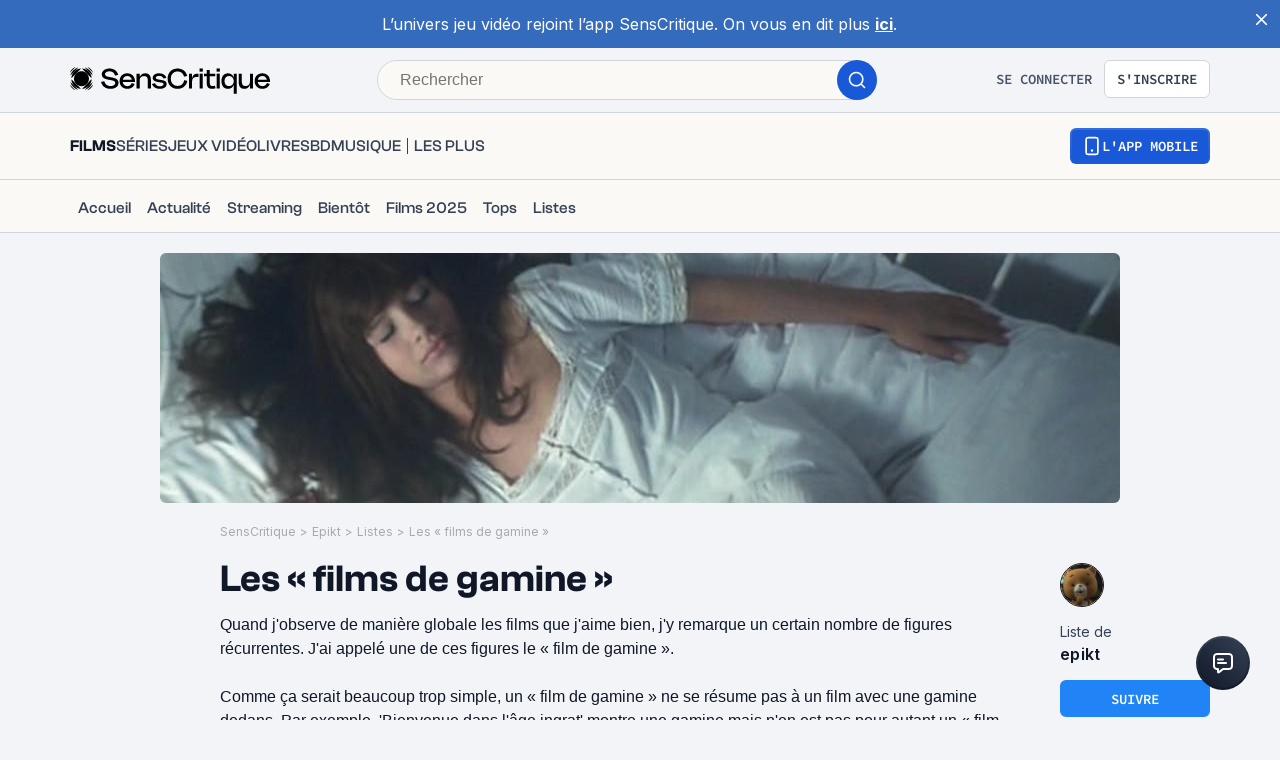

--- FILE ---
content_type: text/html; charset=utf-8
request_url: https://www.senscritique.com/liste/les_films_de_gamine/1019086
body_size: 74035
content:
<!DOCTYPE html><html lang="fr"><head><meta charSet="utf-8"/><meta name="viewport" content="width=device-width"/><meta name="robots" content="index,follow,max-snippet:-1"/><meta name="author" content="SensCritique"/><meta name="country" content="France"/><meta name="geo.position" content="48.8685823;2.3480648"/><meta name="geo.country" content="FR"/><meta name="ICBM" content="48.8685823,2.3480648"/><meta property="fb:pages" content="127524802986"/><link href="/app-icons/apple-touch-icon-57x57.png" rel="apple-touch-icon" sizes="57x57"/><link href="/app-icons/apple-touch-icon-60x60.png" rel="apple-touch-icon" sizes="60x60"/><link href="/app-icons/apple-touch-icon-72x72.png" rel="apple-touch-icon" sizes="72x72"/><link href="/app-icons/apple-touch-icon-76x76.png" rel="apple-touch-icon" sizes="76x76"/><link href="/app-icons/apple-touch-icon-114x114.png" rel="apple-touch-icon" sizes="114x114"/><link href="/app-icons/apple-touch-icon-120x120.png" rel="apple-touch-icon" sizes="120x120"/><link href="/app-icons/apple-touch-icon-144x144.png" rel="apple-touch-icon" sizes="144x144"/><link href="/app-icons/apple-touch-icon-152x152.png" rel="apple-touch-icon" sizes="152x152"/><link href="/app-icons/apple-touch-icon-180x180.png" rel="apple-touch-icon" sizes="180x180"/><link href="/app-icons/favicon-16x16.png" rel="icon" sizes="16x16" type="image/png"/><link href="/app-icons/favicon-32x32.png" rel="icon" sizes="32x32" type="image/png"/><link href="/app-icons/android-chrome-192x192.png" rel="shortcut icon" sizes="192x192" type="image/png"/><link href="/app-icons/android-chrome-256x256.png" rel="shortcut icon" sizes="256x256" type="image/png"/><link href="/site.webmanifest" rel="manifest"/><link color="#5bbad5" href="/safari-pinned-tab.svg" rel="mask-icon"/><meta content="#ffffff" name="theme-color"/><meta content="app-id=1189602068" name="apple-itunes-app"/><meta property="og:site_name" content="SensCritique"/><meta name="twitter:site" content="@SensCritique"/><meta name="twitter:card" content="summary_large_image"/><link rel="preload" as="image" href="https://media.senscritique.com/media/media/000011500455/960x250/cover.jpg"/><link rel="canonical" href="https://www.senscritique.com/liste/les_films_de_gamine/1019086"/><title>Les « films de gamine » - Liste de 41 films - SensCritique</title><script async="" type="application/ld+json">{"@context":"http://schema.org","@type":"ItemList","itemListElement":[{"@type":"ListItem","position":1,"url":"https://www.senscritique.com/film/phenomena/443056"},{"@type":"ListItem","position":2,"url":"https://www.senscritique.com/film/valerie_au_pays_des_merveilles/373218"},{"@type":"ListItem","position":3,"url":"https://www.senscritique.com/film/lemora_a_child_s_tale_of_the_supernatural/398156"},{"@type":"ListItem","position":4,"url":"https://www.senscritique.com/film/suspiria/403375"},{"@type":"ListItem","position":5,"url":"https://www.senscritique.com/film/le_labyrinthe_de_pan/381164"},{"@type":"ListItem","position":6,"url":"https://www.senscritique.com/film/lawn_dogs/361279"},{"@type":"ListItem","position":7,"url":"https://www.senscritique.com/film/harmful_insect/446722"},{"@type":"ListItem","position":8,"url":"https://www.senscritique.com/film/in_the_dark_half/11281597"},{"@type":"ListItem","position":9,"url":"https://www.senscritique.com/film/magic_magic/404720"},{"@type":"ListItem","position":10,"url":"https://www.senscritique.com/film/veneno_para_las_hadas/8305469"},{"@type":"ListItem","position":11,"url":"https://www.senscritique.com/film/angela/438906"},{"@type":"ListItem","position":12,"url":"https://www.senscritique.com/film/innocence/443243"},{"@type":"ListItem","position":13,"url":"https://www.senscritique.com/film/creatures_celestes/378489"},{"@type":"ListItem","position":14,"url":"https://www.senscritique.com/film/pique_nique_a_hanging_rock/455755"},{"@type":"ListItem","position":15,"url":"https://www.senscritique.com/film/le_palais_de_glace/431745"},{"@type":"ListItem","position":16,"url":"https://www.senscritique.com/film/mon_voisin_totoro/449043"},{"@type":"ListItem","position":17,"url":"https://www.senscritique.com/film/paperhouse/392796"},{"@type":"ListItem","position":18,"url":"https://www.senscritique.com/film/l_esprit_de_la_ruche/387272"},{"@type":"ListItem","position":19,"url":"https://www.senscritique.com/film/supernova/12562487"},{"@type":"ListItem","position":20,"url":"https://www.senscritique.com/film/black_moon/411398"},{"@type":"ListItem","position":21,"url":"https://www.senscritique.com/film/fantastic_birthday/19683668"},{"@type":"ListItem","position":22,"url":"https://www.senscritique.com/film/tideland/481187"},{"@type":"ListItem","position":23,"url":"https://www.senscritique.com/film/chasseuse_de_geants/21710573"},{"@type":"ListItem","position":24,"url":"https://www.senscritique.com/film/lisa/427647"},{"@type":"ListItem","position":25,"url":"https://www.senscritique.com/film/la_randonnee/370574"},{"@type":"ListItem","position":26,"url":"https://www.senscritique.com/film/ils_reviennent/28619694"},{"@type":"ListItem","position":27,"url":"https://www.senscritique.com/film/l_oeuf_de_l_ange/377241"},{"@type":"ListItem","position":28,"url":"https://www.senscritique.com/film/stephanie/17931287"},{"@type":"ListItem","position":29,"url":"https://www.senscritique.com/film/le_jardin_secret/479438"},{"@type":"ListItem","position":30,"url":"https://www.senscritique.com/film/the_seen_and_unseen/31771517"}]}</script><meta content="https://media.senscritique.com/media/media/000011500455/1200x600/cover.jpg" property="og:image"/><meta content="https://media.senscritique.com/media/media/000011500455/1200x600/cover.jpg" name="twitter:image"/><meta property="og:title" content="Les « films de gamine » - Liste de 41 films - SensCritique"/><meta name="twitter:title" content="Les « films de gamine » - Liste de 41 films - SensCritique"/><meta name="description" content="Quand j&#x27;observe de manière globale les films que j&#x27;aime bien, j&#x27;y remarque un certain nombre de figures récurrentes... Liste de 41 films par epikt. Avec , etc."/><meta property="og:description" content="Quand j&#x27;observe de manière globale les films que j&#x27;aime bien, j&#x27;y remarque un certain nombre de figures récurrentes... Liste de 41 films par epikt. Avec , etc."/><meta name="twitter:description" content="Quand j&#x27;observe de manière globale les films que j&#x27;aime bien, j&#x27;y remarque un certain nombre de figures récurrentes... Liste de 41 films par epikt. Avec , etc."/><link rel="preload" href="https://media.senscritique.com/media/000010397675/300/phenomena.jpg" as="image" fetchpriority="high"/><link rel="preload" as="image" href="https://media.senscritique.com/media/media/000010462263/120x120/avatar.jpg"/><link rel="preload" href="/application/pub/application-desktop.png" as="image" fetchpriority="high"/><meta name="next-head-count" content="43"/><link rel="preconnect" href="https://apollo.senscritique.com"/><link rel="preload" href="/_next/static/css/461feb534857e061.css" as="style"/><link rel="stylesheet" href="/_next/static/css/461feb534857e061.css" data-n-g=""/><noscript data-n-css=""></noscript><script defer="" nomodule="" src="/_next/static/chunks/polyfills-42372ed130431b0a.js" type="8972900e758d7ff23322a281-text/javascript"></script><script defer="" src="/_next/static/chunks/1664-9b8ca4ecc35d08d1.js" type="8972900e758d7ff23322a281-text/javascript"></script><script defer="" src="/_next/static/chunks/7536-992b6f82c1c1b483.js" type="8972900e758d7ff23322a281-text/javascript"></script><script defer="" src="/_next/static/chunks/6812-c14997691c69d52a.js" type="8972900e758d7ff23322a281-text/javascript"></script><script defer="" src="/_next/static/chunks/5675-85ca61a982b2c926.js" type="8972900e758d7ff23322a281-text/javascript"></script><script defer="" src="/_next/static/chunks/8691-8b753823657f7353.js" type="8972900e758d7ff23322a281-text/javascript"></script><script defer="" src="/_next/static/chunks/9755-20a7dc70026dc6c7.js" type="8972900e758d7ff23322a281-text/javascript"></script><script defer="" src="/_next/static/chunks/6416-eb3c29820ed786e5.js" type="8972900e758d7ff23322a281-text/javascript"></script><script defer="" src="/_next/static/chunks/7920-afb91cb505fd9859.js" type="8972900e758d7ff23322a281-text/javascript"></script><script defer="" src="/_next/static/chunks/2860-ab5b1465ebcba6a9.js" type="8972900e758d7ff23322a281-text/javascript"></script><script defer="" src="/_next/static/chunks/7027-7cb0403cdeccc6f7.js" type="8972900e758d7ff23322a281-text/javascript"></script><script defer="" src="/_next/static/chunks/2229-c6b4520f821e5950.js" type="8972900e758d7ff23322a281-text/javascript"></script><script defer="" src="/_next/static/chunks/9322-868313333240d935.js" type="8972900e758d7ff23322a281-text/javascript"></script><script defer="" src="/_next/static/chunks/231-08f3990dacdbf90e.js" type="8972900e758d7ff23322a281-text/javascript"></script><script defer="" src="/_next/static/chunks/9408-395b52f317e20355.js" type="8972900e758d7ff23322a281-text/javascript"></script><script defer="" src="/_next/static/chunks/3794-5c4e3ba552dcbdbf.js" type="8972900e758d7ff23322a281-text/javascript"></script><script defer="" src="/_next/static/chunks/9690-611d6079e8b2ed65.js" type="8972900e758d7ff23322a281-text/javascript"></script><script defer="" src="/_next/static/chunks/1705-e6b76726718da192.js" type="8972900e758d7ff23322a281-text/javascript"></script><script defer="" src="/_next/static/chunks/4392-97be413be4456319.js" type="8972900e758d7ff23322a281-text/javascript"></script><script defer="" src="/_next/static/chunks/5523-64b03c629f6c21a4.js" type="8972900e758d7ff23322a281-text/javascript"></script><script defer="" src="/_next/static/chunks/3337-0b8ed83bcb6f8631.js" type="8972900e758d7ff23322a281-text/javascript"></script><script defer="" src="/_next/static/chunks/9259-b10bd5bc2bc0053e.js" type="8972900e758d7ff23322a281-text/javascript"></script><script defer="" src="/_next/static/chunks/2808-c37ead4afa4d31e2.js" type="8972900e758d7ff23322a281-text/javascript"></script><script defer="" src="/_next/static/chunks/6307.f3ac8f9fbb2188ac.js" type="8972900e758d7ff23322a281-text/javascript"></script><script defer="" src="/_next/static/chunks/4151.c0b616843eae1a25.js" type="8972900e758d7ff23322a281-text/javascript"></script><script defer="" src="/_next/static/chunks/551.6ac20cb4fa7e2495.js" type="8972900e758d7ff23322a281-text/javascript"></script><script defer="" src="/_next/static/chunks/2429.80325ac6968938a1.js" type="8972900e758d7ff23322a281-text/javascript"></script><script defer="" src="/_next/static/chunks/1270.04cd8843c20f5b37.js" type="8972900e758d7ff23322a281-text/javascript"></script><script defer="" src="/_next/static/chunks/2026-571a5b9062c6d957.js" type="8972900e758d7ff23322a281-text/javascript"></script><script defer="" src="/_next/static/chunks/4107.746ecabf3f1e3828.js" type="8972900e758d7ff23322a281-text/javascript"></script><script src="/_next/static/chunks/webpack-f1e4ab8404d2c959.js" defer="" type="8972900e758d7ff23322a281-text/javascript"></script><script src="/_next/static/chunks/framework-945b357d4a851f4b.js" defer="" type="8972900e758d7ff23322a281-text/javascript"></script><script src="/_next/static/chunks/main-02af76c5071b95be.js" defer="" type="8972900e758d7ff23322a281-text/javascript"></script><script src="/_next/static/chunks/pages/_app-b950b7c7fa932336.js" defer="" type="8972900e758d7ff23322a281-text/javascript"></script><script src="/_next/static/chunks/pages/liste/%5Bslug%5D/%5Bid%5D-65aa532b16f58e5f.js" defer="" type="8972900e758d7ff23322a281-text/javascript"></script><script src="/_next/static/43HhkGoDytnTC9O_-07fE/_buildManifest.js" defer="" type="8972900e758d7ff23322a281-text/javascript"></script><script src="/_next/static/43HhkGoDytnTC9O_-07fE/_ssgManifest.js" defer="" type="8972900e758d7ff23322a281-text/javascript"></script><style data-styled="" data-styled-version="6.1.13">.hgVBYE{margin:0 auto 0;max-width:auto;position:relative;}/*!sc*/
data-styled.g1[id="sc-14c18770-0"]{content:"hgVBYE,"}/*!sc*/
.tFaeB{font-size:16px;line-height:24px;color:#101828;margin:0;font-family:var(--font-inter);font-weight:400;}/*!sc*/
.tFaeB a{color:#2083F6;}/*!sc*/
.cdFOkN{font-size:14px;line-height:20px;color:#101828;margin:0;font-family:var(--font-inter);font-weight:600;}/*!sc*/
.cdFOkN a{color:#2083F6;}/*!sc*/
.fvgPuG{font-size:12px;line-height:18px;color:#101828;margin:0;font-family:var(--font-inter);font-weight:400;}/*!sc*/
.fvgPuG a{color:#2083F6;}/*!sc*/
.fgYTyI{font-size:12px;line-height:18px;color:#101828;display:inline;margin:0;font-family:var(--font-inter);font-weight:400;}/*!sc*/
.fgYTyI a{color:#2083F6;}/*!sc*/
.cdFOkL{font-size:14px;line-height:20px;color:#101828;margin:0;font-family:var(--font-inter);font-weight:400;}/*!sc*/
.cdFOkL a{color:#2083F6;}/*!sc*/
.bZInWI{font-size:24px;line-height:30px;color:#101828;margin:0;font-family:var(--font-inter);font-weight:600;}/*!sc*/
.bZInWI a{color:inherit;}/*!sc*/
.kwbHO{font-size:14px;line-height:20px;margin:0;font-family:var(--font-inter);font-weight:400;}/*!sc*/
.kwbHO a{color:#2083F6;}/*!sc*/
.tFaey{font-size:16px;line-height:24px;color:#101828;margin:0;font-family:var(--font-inter);font-weight:700;}/*!sc*/
.tFaey a{color:#2083F6;}/*!sc*/
.tFaez{font-size:16px;line-height:24px;color:#101828;margin:0;font-family:var(--font-inter);font-weight:600;}/*!sc*/
.tFaez a{color:#2083F6;}/*!sc*/
.kuNzEW{font-size:16px;line-height:24px;color:#F5F5F6;margin:0;font-family:var(--font-inter);font-weight:500;}/*!sc*/
.kuNzEW a{color:#2083F6;}/*!sc*/
.guEVjz{font-size:14px;line-height:20px;color:#F5F5F6;margin:0;font-family:var(--font-inter);font-weight:600;}/*!sc*/
.guEVjz a{color:#2083F6;}/*!sc*/
.kuNzEX{font-size:16px;line-height:24px;color:#F5F5F6;margin:0;font-family:var(--font-inter);font-weight:400;}/*!sc*/
.kuNzEX a{color:#2083F6;}/*!sc*/
data-styled.g2[id="sc-f84047c3-0"]{content:"tFaeB,cdFOkN,fvgPuG,fgYTyI,cdFOkL,bZInWI,kwbHO,tFaey,tFaez,kuNzEW,guEVjz,kuNzEX,"}/*!sc*/
.cgWFLw{font-size:16px;line-height:24px;color:#101828;margin:0;font-family:var(--font-clashGrotesk);font-weight:600;}/*!sc*/
.cgWFLw a{color:#2083F6;}/*!sc*/
.cgWFLv{font-size:16px;line-height:24px;color:#101828;margin:0;font-family:var(--font-clashGrotesk);font-weight:500;}/*!sc*/
.cgWFLv a{color:#2083F6;}/*!sc*/
.cgWFLu{font-size:16px;line-height:24px;color:#101828;margin:0;font-family:var(--font-clashGrotesk);font-weight:400;}/*!sc*/
.cgWFLu a{color:#2083F6;}/*!sc*/
.bHIrnA{font-size:36px;line-height:44px;color:#101828;margin:0;font-family:var(--font-clashGrotesk);font-weight:600;}/*!sc*/
.bHIrnA a{color:#2083F6;}/*!sc*/
.ezSuwK{font-size:24px;line-height:30px;color:#F5F5F6;margin:0;font-family:var(--font-clashGrotesk);font-weight:600;}/*!sc*/
.ezSuwK a{color:#2083F6;}/*!sc*/
.xhHVv{font-size:24px;line-height:30px;color:#101828;margin:0;font-family:var(--font-clashGrotesk);font-weight:600;}/*!sc*/
.xhHVv a{color:inherit;}/*!sc*/
.iVvzJI{font-size:14px;line-height:20px;color:#101828;margin:0;font-family:var(--font-clashGrotesk);font-weight:400;}/*!sc*/
.iVvzJI a{color:#2083F6;}/*!sc*/
.gxTFJS{font-size:16px;line-height:24px;color:#F5F5F6;margin:0;font-family:var(--font-clashGrotesk);font-weight:600;}/*!sc*/
.gxTFJS a{color:#2083F6;}/*!sc*/
data-styled.g3[id="sc-f84047c3-1"]{content:"cgWFLw,cgWFLv,cgWFLu,bHIrnA,ezSuwK,xhHVv,iVvzJI,gxTFJS,"}/*!sc*/
.kLRefM{font-size:16px;line-height:24px;color:#101828;margin:0;font-family:-apple-system,BlinkMacSystemFont,"Segoe UI",Roboto,Oxygen-Sans,Ubuntu,Cantarell,"Helvetica Neue",sans-serif;font-weight:400;}/*!sc*/
.kLRefM a{color:#2083F6;}/*!sc*/
data-styled.g4[id="sc-f84047c3-2"]{content:"kLRefM,"}/*!sc*/
.ZpnqK{padding:8px 12px;align-items:center;background:transparent;border-radius:6px;cursor:pointer;display:flex;justify-content:center;max-width:none;text-align:center;position:relative;text-transform:uppercase;font-family:var(--font-sourceCodePro);font-weight:600;gap:6px;background:linear-gradient(#356DDC,#1A5AD7);color:#FFFFFF;width:auto;}/*!sc*/
.ZpnqK span{font-size:14px;line-height:20px;}/*!sc*/
.ZpnqK:focus{outline:2px solid #1959D7;outline-offset:2px;}/*!sc*/
.ZpnqK.variant-destructive:focus{outline:2px solid #F04438;}/*!sc*/
@media (min-width: 769px){.ZpnqK{max-width:100%;}}/*!sc*/
.ZpnqK:before{content:'';position:absolute;top:2px;left:2px;bottom:2px;right:2px;border-radius:4px;background:#1959D7;}/*!sc*/
.ZpnqK:hover{border-width:2px;background:linear-gradient( #3061be,#144BB5 );}/*!sc*/
.ZpnqK:hover:before{background:#144BB5;}/*!sc*/
.ZpnqK:disabled{background:#F2F4F7;color:#667085;}/*!sc*/
.ZpnqK:disabled span{color:#667085;}/*!sc*/
.ZpnqK:disabled:before{background:#F2F4F7;}/*!sc*/
.ZpnqK span{color:#FFFFFF;position:relative;}/*!sc*/
.ZpnqK span.hoverText{display:none;}/*!sc*/
@media (min-width: 769px){.ZpnqK{width:auto;}.ZpnqK:hover span.hoverText{display:none;}.ZpnqK:hover span.currentText{display:flex;}}/*!sc*/
data-styled.g8[id="sc-f2315a90-0"]{content:"ZpnqK,"}/*!sc*/
.iKgzCM{padding:8px 12px;align-items:center;background:transparent;border-radius:6px;cursor:pointer;display:flex;justify-content:center;max-width:none;text-align:center;position:relative;text-transform:uppercase;font-family:var(--font-sourceCodePro);font-weight:600;gap:6px;background-color:#FFFFFF;color:#344054;border:1px solid #D0D5DD;width:auto;}/*!sc*/
.iKgzCM span{font-size:14px;line-height:20px;}/*!sc*/
.iKgzCM:focus{outline:2px solid #1959D7;outline-offset:2px;}/*!sc*/
.iKgzCM.variant-destructive:focus{outline:2px solid #F04438;}/*!sc*/
@media (min-width: 769px){.iKgzCM{max-width:100%;}}/*!sc*/
.iKgzCM span{color:#344054;}/*!sc*/
.iKgzCM:hover{background-color:#FAF9F6;}/*!sc*/
.iKgzCM:disabled{background-color:#F2F4F7;border-color:#E4E7EC;}/*!sc*/
.iKgzCM.variant-destructive{background-color:#FFFFFF;border:1px solid #FDA29B;}/*!sc*/
.iKgzCM.variant-destructive span{color:#B42318;}/*!sc*/
.iKgzCM.variant-destructive:hover{background-color:#FEF3F2;color:#912018;border:1px solid #FDA29B;}/*!sc*/
.iKgzCM.variant-destructive:disabled{background-color:#F2F4F7;border-color:#E4E7EC;}/*!sc*/
@media (min-width: 769px){.iKgzCM{width:auto;}.iKgzCM:hover span.hoverText{display:none;}.iKgzCM:hover span.currentText{display:flex;}}/*!sc*/
data-styled.g9[id="sc-f2315a90-1"]{content:"iKgzCM,"}/*!sc*/
.ibAjUU{padding:10px 14px;align-items:center;background:transparent;border-radius:6px;cursor:pointer;display:flex;justify-content:center;max-width:none;text-align:center;position:relative;text-transform:uppercase;font-family:var(--font-sourceCodePro);font-weight:600;gap:6px;background-color:transparent;color:#CECFD2;padding:0;}/*!sc*/
.ibAjUU span{font-size:14px;line-height:20px;}/*!sc*/
.ibAjUU:focus{outline:2px solid #1959D7;outline-offset:2px;}/*!sc*/
.ibAjUU.variant-destructive:focus{outline:2px solid #F04438;}/*!sc*/
@media (min-width: 769px){.ibAjUU{max-width:100%;}}/*!sc*/
.ibAjUU span{color:#CECFD2;}/*!sc*/
data-styled.g10[id="sc-f2315a90-2"]{content:"ibAjUU,"}/*!sc*/
.gVBHtf{padding:8px 12px;align-items:center;background:transparent;border-radius:6px;cursor:pointer;display:flex;justify-content:center;max-width:none;text-align:center;position:relative;text-transform:uppercase;font-family:var(--font-sourceCodePro);font-weight:600;gap:6px;display:flex;gap:6px;}/*!sc*/
.gVBHtf span{font-size:14px;line-height:20px;}/*!sc*/
.gVBHtf:focus{outline:2px solid #1959D7;outline-offset:2px;}/*!sc*/
.gVBHtf.variant-destructive:focus{outline:2px solid #F04438;}/*!sc*/
@media (min-width: 769px){.gVBHtf{max-width:100%;}}/*!sc*/
.gVBHtf span{align-items:center;color:#475467;display:flex;}/*!sc*/
.gVBHtf span.hoverText{display:none;}/*!sc*/
.gVBHtf:hover{background-color:#FAF9F6;}/*!sc*/
.gVBHtf:disabled{background-color:transparent;color:#667085;}/*!sc*/
.gVBHtf:disabled span{color:#667085;}/*!sc*/
data-styled.g11[id="sc-f2315a90-3"]{content:"gVBHtf,"}/*!sc*/
.bhoEiT{position:relative;display:flex;}/*!sc*/
data-styled.g14[id="sc-f2315a90-6"]{content:"bhoEiT,"}/*!sc*/
.khyZSq{font-family:var(--font-sourceCodePro);font-weight:600;}/*!sc*/
data-styled.g16[id="sc-f2315a90-8"]{content:"khyZSq,"}/*!sc*/
.kerBeY{color:#1959D7;}/*!sc*/
.iruLLh{color:#1959D7;}/*!sc*/
.iruLLh:hover{text-decoration:underline;}/*!sc*/
data-styled.g17[id="sc-d9336e28-0"]{content:"kerBeY,iruLLh,"}/*!sc*/
.gfTNTa{color:#1A1A1A;}/*!sc*/
data-styled.g18[id="sc-d9336e28-1"]{content:"gfTNTa,"}/*!sc*/
.dmagXz{display:block;}/*!sc*/
data-styled.g21[id="sc-ed82e5ae-0"]{content:"dmagXz,"}/*!sc*/
.cnxonZ{max-width:230px;overflow:hidden;text-overflow:ellipsis;white-space:nowrap;color:#A6AAAF;display:inline-block;}/*!sc*/
data-styled.g22[id="sc-ed82e5ae-1"]{content:"cnxonZ,"}/*!sc*/
.fxdlbO{padding:0 4px 0 4px;}/*!sc*/
data-styled.g23[id="sc-ed82e5ae-2"]{content:"fxdlbO,"}/*!sc*/
.gKdfqG{display:block;flex:auto;margin:0;padding:0;min-width:0;}/*!sc*/
@media (min-width:1081px){.gKdfqG{padding:0 20px;}}/*!sc*/
@media (min-width:1140px){.gKdfqG{padding:0 20px 0 170px;}}/*!sc*/
.dofCKu{display:block;flex:auto;margin:0;padding:0;min-width:0;}/*!sc*/
@media (min-width:1081px){.dofCKu{padding:0 20px;}}/*!sc*/
@media (min-width:1140px){.dofCKu{padding:0 20px 0 20px;}}/*!sc*/
data-styled.g24[id="sc-14e274ff-0"]{content:"gKdfqG,dofCKu,"}/*!sc*/
.iYFYsU{background-color:transparent;display:block;width:100%;}/*!sc*/
data-styled.g25[id="sc-88ea37bc-0"]{content:"iYFYsU,"}/*!sc*/
.liHESf{align-items:center;display:flex;flex-direction:column;margin-top:20px;position:relative;}/*!sc*/
data-styled.g32[id="sc-40ff7962-0"]{content:"liHESf,"}/*!sc*/
.ivShFB{overflow:hidden;position:relative;height:140px;width:100%;display:flex;justify-content:center;}/*!sc*/
.ivShFB img{border-radius:3px;}/*!sc*/
@media (min-width: 769px){.ivShFB{height:250px;max-width:960px;border-radius:6px;}}/*!sc*/
data-styled.g33[id="sc-40ff7962-1"]{content:"ivShFB,"}/*!sc*/
.irINmw{position:relative;width:max-content;}/*!sc*/
data-styled.g37[id="sc-3a18d1ba-0"]{content:"irINmw,"}/*!sc*/
.bmUXTz{background-color:#FAF9F6;border-radius:4px;border:1px solid #D0D5DD;cursor:pointer;display:block;font-family:-apple-system,BlinkMacSystemFont,"Segoe UI",Roboto,Oxygen-Sans,Ubuntu,Cantarell,"Helvetica Neue",sans-serif;padding:6px 8px;width:max-content;}/*!sc*/
.bmUXTz:focus{outline:2px solid #1959D7;outline-offset:2px;}/*!sc*/
data-styled.g38[id="sc-3a18d1ba-1"]{content:"bmUXTz,"}/*!sc*/
.jQixIk{align-items:center;display:flex;align-items:center;gap:4px;}/*!sc*/
data-styled.g39[id="sc-3a18d1ba-2"]{content:"jQixIk,"}/*!sc*/
.btirxo{color:#344054;text-transform:uppercase;overflow:hidden;font-family:var(--font-sourceCodePro);}/*!sc*/
data-styled.g40[id="sc-3a18d1ba-3"]{content:"btirxo,"}/*!sc*/
.dJwpMk{margin:0 auto;max-width:100%;padding:0 20px;width:100%;}/*!sc*/
@media (min-width: 769px){.dJwpMk{max-width:1180px;padding:0 20px;}}/*!sc*/
data-styled.g43[id="sc-9096b87d-0"]{content:"dJwpMk,"}/*!sc*/
.jNtrde{display:block;flex:auto;margin:0;}/*!sc*/
@media (min-width: 811px){.jNtrde{display:flex;}}/*!sc*/
@media (min-width: 1025px){.jNtrde{display:flex;margin-left:-20px;margin-right:-20px;}}/*!sc*/
data-styled.g44[id="sc-9096b87d-1"]{content:"jNtrde,"}/*!sc*/
.fzUKEN{display:flex;gap:16px;}/*!sc*/
data-styled.g45[id="sc-bb1caac0-0"]{content:"fzUKEN,"}/*!sc*/
.fDWFvI{position:fixed;bottom:15px;right:10px;z-index:10;}/*!sc*/
@media (min-width: 414px){.fDWFvI{position:relative;bottom:0;right:0;}}/*!sc*/
data-styled.g46[id="sc-ed3599c7-0"]{content:"fDWFvI,"}/*!sc*/
.jstMMl{border:none;padding:0;cursor:pointer;display:flex;align-items:center;justify-content:center;width:54px;height:54px;border-radius:50%;background:linear-gradient(180deg,#3a4353 0%,#101828 100%);}/*!sc*/
.jstMMl:active{background:#1959d7;}/*!sc*/
.jstMMl:focus{background:#1959d7;}/*!sc*/
data-styled.g47[id="sc-ed3599c7-1"]{content:"jstMMl,"}/*!sc*/
.jxqDea{width:50px;height:50px;display:flex;align-items:center;justify-content:center;border-radius:50%;background:linear-gradient(45deg,#101828 0%,#344054 100%);}/*!sc*/
data-styled.g48[id="sc-ed3599c7-2"]{content:"jxqDea,"}/*!sc*/
.jRskVz{display:flex;gap:16px;}/*!sc*/
data-styled.g51[id="sc-837d0715-0"]{content:"jRskVz,"}/*!sc*/
.ioMWfa{display:flex;align-items:baseline;gap:8px;padding:7px 12px;border:1px solid #FFFFFF;border-radius:4px;}/*!sc*/
.ioMWfa:hover{background-color:#1F242F;}/*!sc*/
data-styled.g52[id="sc-837d0715-1"]{content:"ioMWfa,"}/*!sc*/
.iZRYsd{display:flex;flex-direction:column;gap:16px;background-color:#161B26;border-radius:8px;border:2px solid #333741;padding:24px 24px 0 24px;}/*!sc*/
@media (min-width: 1025px){.iZRYsd{flex-direction:row;padding:0;}}/*!sc*/
data-styled.g53[id="sc-acd60cef-0"]{content:"iZRYsd,"}/*!sc*/
.rTpul{display:flex;flex-direction:column;gap:20px;align-items:flex-start;}/*!sc*/
@media (min-width: 1025px){.rTpul{margin:38px 0 0 53px;}}/*!sc*/
@media (min-width: 414px){.rTpul{flex:1 1 0;}}/*!sc*/
data-styled.g54[id="sc-acd60cef-1"]{content:"rTpul,"}/*!sc*/
.jHnYiD{display:flex;flex-direction:column;gap:8px;}/*!sc*/
.jHnYiD .sc-f84047c3-1{color:#F5F5F6;font-size:24px;line-height:28px;}/*!sc*/
@media (min-width: 414px){.jHnYiD .sc-f84047c3-1{font-size:30px;line-height:32px;}}/*!sc*/
.jHnYiD .sc-f84047c3-0{color:#CECFD2;font-size:16px;line-height:24px;}/*!sc*/
data-styled.g55[id="sc-acd60cef-2"]{content:"jHnYiD,"}/*!sc*/
.dkGrjY{position:relative;width:100%;height:150px;}/*!sc*/
@media (min-width: 375px){.dkGrjY{height:185px;}}/*!sc*/
@media (min-width: 1025px){.dkGrjY{height:300px;flex:1 1 0;display:flex;justify-content:center;}}/*!sc*/
data-styled.g56[id="sc-acd60cef-3"]{content:"dkGrjY,"}/*!sc*/
.BYLXY{display:flex;flex-direction:column;}/*!sc*/
@media (min-width: 375px){.BYLXY{flex-direction:row;}}/*!sc*/
data-styled.g57[id="sc-acd60cef-4"]{content:"BYLXY,"}/*!sc*/
.jIOwwZ{align-items:center;display:flex;flex-direction:column;width:100%;align-items:flex-start;gap:20px;}/*!sc*/
data-styled.g58[id="sc-4f506908-0"]{content:"jIOwwZ,"}/*!sc*/
.tldVn{display:grid;grid-gap:8px;}/*!sc*/
@media (min-width: 769px){.tldVn{align-items:flex-start;display:flex;flex-direction:column;width:auto;}}/*!sc*/
data-styled.g59[id="sc-4f506908-1"]{content:"tldVn,"}/*!sc*/
.eCwTec{cursor:pointer;}/*!sc*/
data-styled.g60[id="sc-4f506908-2"]{content:"eCwTec,"}/*!sc*/
.kEnTXt{display:flex;flex-direction:column;}/*!sc*/
data-styled.g61[id="sc-4f506908-3"]{content:"kEnTXt,"}/*!sc*/
.ejLPGH{color:#F5F5F6;font-size:16px;line-height:24px;}/*!sc*/
data-styled.g62[id="sc-4f506908-4"]{content:"ejLPGH,"}/*!sc*/
.cbTnyA{display:grid;grid-template-columns:repeat(2,1fr);margin-bottom:40px;width:100%;grid-gap:16px;}/*!sc*/
@media (min-width: 769px){.cbTnyA{border-bottom:none;column-gap:12px;display:grid;grid-template-columns:repeat(6,1fr);margin-bottom:48px;}}/*!sc*/
data-styled.g63[id="sc-4f506908-5"]{content:"cbTnyA,"}/*!sc*/
.wRsFk{color:#CECFD2;font-size:16px;line-height:24px;}/*!sc*/
data-styled.g64[id="sc-4f506908-6"]{content:"wRsFk,"}/*!sc*/
.fxjgTW{color:#F5F5F6;font-size:24px;line-height:28px;margin-bottom:4px;}/*!sc*/
data-styled.g65[id="sc-4f506908-7"]{content:"fxjgTW,"}/*!sc*/
.bXFjkC{align-items:center;display:flex;flex-direction:row;justify-content:space-between;width:100%;}/*!sc*/
@media (min-width: 769px){.bXFjkC{flex-direction:row;justify-content:space-between;margin-bottom:48px;}}/*!sc*/
data-styled.g66[id="sc-4f506908-8"]{content:"bXFjkC,"}/*!sc*/
.eGesay{color:#CECFD2;display:flex;flex-direction:column;gap:12px;}/*!sc*/
.eGesay a{color:#CECFD2;}/*!sc*/
@media (min-width: 769px){.eGesay{flex-direction:row;justify-content:flex-start;margin-bottom:0;}}/*!sc*/
data-styled.g67[id="sc-4f506908-9"]{content:"eGesay,"}/*!sc*/
.ivpekb{align-items:center;background-color:#070A12;bottom:0;display:flex;flex-direction:column;margin-bottom:-45px;padding:40px 0 40px 0;position:relative;width:100%;}/*!sc*/
data-styled.g68[id="sc-4f506908-10"]{content:"ivpekb,"}/*!sc*/
.dZqrKA{display:flex;flex-direction:row;gap:20px;margin-bottom:20px;}/*!sc*/
@media (min-width: 769px){.dZqrKA{gap:8px;margin-bottom:0px;}}/*!sc*/
data-styled.g69[id="sc-4f506908-11"]{content:"dZqrKA,"}/*!sc*/
.dprmHe{display:flex;flex-direction:row;justify-content:center;}/*!sc*/
@media (min-width: 769px){.dprmHe{align-items:flex-start;justify-content:flex-start;}}/*!sc*/
data-styled.g70[id="sc-4f506908-12"]{content:"dprmHe,"}/*!sc*/
@media (min-width: 769px){.fEByNU{align-items:center;display:grid;grid-gap:8px;position:fixed;right:30px;bottom:30px;}}/*!sc*/
data-styled.g71[id="sc-4f506908-13"]{content:"fEByNU,"}/*!sc*/
.dMrucP{margin-bottom:48px;}/*!sc*/
data-styled.g73[id="sc-4f506908-15"]{content:"dMrucP,"}/*!sc*/
.cEcWlS{background-color:#356BBD;display:flex;padding:12px;position:relative;}/*!sc*/
data-styled.g74[id="sc-324032a3-0"]{content:"cEcWlS,"}/*!sc*/
.cHlDxI{color:#FFFFFF;flex:1;padding:0 6px 0 18px;text-align:center;}/*!sc*/
.cHlDxI a{color:white;text-decoration:underline;font-weight:bold;}/*!sc*/
.cHlDxI a :hover{color:#FFFFFF;}/*!sc*/
data-styled.g75[id="sc-324032a3-1"]{content:"cHlDxI,"}/*!sc*/
.gHjOZi{cursor:pointer;}/*!sc*/
data-styled.g76[id="sc-324032a3-2"]{content:"gHjOZi,"}/*!sc*/
.iCbDdb{word-break:normal;overflow-wrap:anywhere;color:#101828;}/*!sc*/
@media (min-width: 769px){.iCbDdb{font-size:38px;}}/*!sc*/
data-styled.g84[id="sc-ae46986c-0"]{content:"iCbDdb,"}/*!sc*/
.cFbIWV a,.cFbIWV span{display:inline;}/*!sc*/
.cFbIWV a:hover{color:#2083F6;}/*!sc*/
data-styled.g87[id="sc-1abd7b43-0"]{content:"cFbIWV,"}/*!sc*/
.eMwulE{overflow-wrap:anywhere;}/*!sc*/
data-styled.g88[id="sc-1abd7b43-1"]{content:"eMwulE,"}/*!sc*/
.krMgVc{text-align:left;word-wrap:break-word;}/*!sc*/
data-styled.g89[id="sc-843c29f2-0"]{content:"krMgVc,"}/*!sc*/
.jgXqdP{display:-webkit-box;-webkit-line-clamp:5;-webkit-box-orient:vertical;overflow:hidden;}/*!sc*/
data-styled.g91[id="sc-843c29f2-2"]{content:"jgXqdP,"}/*!sc*/
.bTrNlP{border-bottom:1px solid #A6AAAF;color:#A6AAAF;display:-webkit-box;overflow-x:auto;white-space:nowrap;display:block;padding-bottom:16px;}/*!sc*/
data-styled.g92[id="sc-18627515-0"]{content:"bTrNlP,"}/*!sc*/
.bdWdtB{display:inline;color:#A6AAAF;font-weight:initial;padding-right:4px;}/*!sc*/
.ctbVoJ{display:inline;color:#A6AAAF;font-weight:initial;padding-right:0;}/*!sc*/
data-styled.g93[id="sc-18627515-1"]{content:"bdWdtB,ctbVoJ,"}/*!sc*/
.jWHSTK{align-items:flex-end;display:flex;flex-direction:row;}/*!sc*/
data-styled.g98[id="sc-63f4775-0"]{content:"jWHSTK,"}/*!sc*/
.gJaYas{align-items:center;display:flex;height:28px;justify-content:center;margin-right:2px;padding:10px;width:100%;}/*!sc*/
data-styled.g99[id="sc-63f4775-1"]{content:"gJaYas,"}/*!sc*/
.tEicA{background:#434850;border-radius:3px;color:#FFFFFF;cursor:pointer;}/*!sc*/
.bXQyNf{background:#F5F5F5;border-radius:3px;color:#434850;cursor:pointer;}/*!sc*/
data-styled.g100[id="sc-63f4775-2"]{content:"tEicA,bXQyNf,"}/*!sc*/
.RrUGu{border-left:2px solid #434850;padding:4px 20px;word-break:normal;overflow-wrap:anywhere;}/*!sc*/
data-styled.g107[id="sc-56c2a583-0"]{content:"RrUGu,"}/*!sc*/
.lcjWdN{color:#101828;}/*!sc*/
.lcjWdN *{font-size:inherit;}/*!sc*/
data-styled.g118[id="sc-ea42ea1d-0"]{content:"lcjWdN,"}/*!sc*/
.dJTJCj{display:inline;font-size:14px;font-weight:400;}/*!sc*/
data-styled.g119[id="sc-ea42ea1d-1"]{content:"dJTJCj,"}/*!sc*/
.deogiZ{display:inline-block;}/*!sc*/
data-styled.g129[id="sc-d947697b-1"]{content:"deogiZ,"}/*!sc*/
.cudWCo{align-items:center;background:#FFFFFF;border-radius:50%;color:#FFFFFF;display:flex;flex-direction:row;font-family:'Sora',sans-serif;font-size:24px;font-weight:600;height:40px;justify-content:center;line-height:24px;width:40px;background:rgba(26,26,26,0.7);border-radius:1px;color:#FFFFFF;font-size:14px;font-weight:600;height:30px;width:53px;border:none;color:#2FC46F;border-color:#2FC46F;background:transparent;backdrop-filter:none;-webkit-backdrop-filter:none;height:auto;width:auto;gap:6px;}/*!sc*/
.cudWCo .sc-f84047c3-1{font-size:20px;line-height:20px;}/*!sc*/
@media (min-width: 414px){.cudWCo .sc-f84047c3-1{font-size:20px;line-height:20px;}}/*!sc*/
.cudWCo .sc-f84047c3-1{color:#2FC46F;}/*!sc*/
.jUDJhH{align-items:center;background:#FFFFFF;border-radius:50%;color:#FFFFFF;display:flex;flex-direction:row;font-family:'Sora',sans-serif;font-size:24px;font-weight:600;height:40px;justify-content:center;line-height:24px;width:40px;background:rgba(26,26,26,0.7);border-radius:1px;color:#FFFFFF;font-size:14px;font-weight:600;height:30px;width:53px;border:none;color:#F5F5F6;border-color:#F5F5F6;background:transparent;backdrop-filter:none;-webkit-backdrop-filter:none;height:auto;width:auto;gap:6px;}/*!sc*/
.jUDJhH .sc-f84047c3-1{font-size:20px;line-height:20px;}/*!sc*/
@media (min-width: 414px){.jUDJhH .sc-f84047c3-1{font-size:20px;line-height:20px;}}/*!sc*/
.jUDJhH .sc-f84047c3-1{color:#F5F5F6;}/*!sc*/
data-styled.g136[id="sc-6a26fe8d-5"]{content:"cudWCo,jUDJhH,"}/*!sc*/
.hIZGEg{border:1px solid #1A1A1A;border-radius:50%;box-sizing:border-box;height:44px;display:block;width:44px;}/*!sc*/
data-styled.g140[id="sc-fbb9f6f9-0"]{content:"hIZGEg,"}/*!sc*/
.fpLesp{border-radius:50%;display:block;height:100%;width:100%;max-width:100%;max-height:100%;object-fit:cover;opacity:1;position:relative;}/*!sc*/
.fpLesp >span{position:static!important;}/*!sc*/
.fpLesp img{border-radius:50%;object-fit:cover;}/*!sc*/
data-styled.g141[id="sc-fbb9f6f9-1"]{content:"fpLesp,"}/*!sc*/
.gFZnuB span{position:unset;}/*!sc*/
data-styled.g146[id="sc-fbb9f6f9-6"]{content:"gFZnuB,"}/*!sc*/
.ggPxog{margin-bottom:12px;width:100%;}/*!sc*/
.ggPxkY{margin-bottom:25px;width:100%;}/*!sc*/
.ggPxmV{margin-bottom:20px;width:100%;}/*!sc*/
.kUxxNP{width:100%;}/*!sc*/
data-styled.g147[id="sc-f52bf7ce-0"]{content:"ggPxog,ggPxkY,ggPxmV,kUxxNP,"}/*!sc*/
.gWDSXw{position:relative;height:auto;width:150px;}/*!sc*/
.cBebhs{position:relative;height:auto;width:145.01510574018127px;}/*!sc*/
.leROyb{position:relative;height:auto;width:142.04204204204206px;}/*!sc*/
.dWIxJa{position:relative;height:auto;width:147.05882352941177px;}/*!sc*/
.XWTcU{position:relative;height:auto;width:133.33333333333334px;}/*!sc*/
.llmnrE{position:relative;height:auto;width:140.08264462809916px;}/*!sc*/
.fYZdGz{position:relative;height:auto;width:141.59907300115876px;}/*!sc*/
.jJLrQt{position:relative;height:auto;width:149.16666666666666px;}/*!sc*/
.NqlOC{position:relative;height:auto;width:138.54166666666666px;}/*!sc*/
.iGYHoF{position:relative;height:auto;width:145.26209677419354px;}/*!sc*/
.kXVRRI{position:relative;height:auto;width:146.57142857142858px;}/*!sc*/
.hPleer{position:relative;height:auto;width:113.18822023047375px;}/*!sc*/
.fFrDbc{position:relative;height:auto;width:148.22888283378745px;}/*!sc*/
.kkpLBD{position:relative;height:auto;width:126.62889518413597px;}/*!sc*/
.joZqrB{position:relative;height:auto;width:148.692264885921px;}/*!sc*/
.fJgwib{position:relative;height:auto;width:141.39110604332953px;}/*!sc*/
.XXSkD{position:relative;height:auto;width:147.33333333333334px;}/*!sc*/
.iZLmoQ{position:relative;height:auto;width:146.44351464435147px;}/*!sc*/
.DNGcE{position:relative;height:auto;width:133.25px;}/*!sc*/
.dZpUJQ{position:relative;height:auto;width:148.80803011292346px;}/*!sc*/
.iufPZG{position:relative;height:auto;width:133.35632976888581px;}/*!sc*/
data-styled.g152[id="sc-65be26a3-1"]{content:"gWDSXw,cBebhs,leROyb,dWIxJa,XWTcU,llmnrE,fYZdGz,jJLrQt,NqlOC,iGYHoF,kXVRRI,hPleer,fFrDbc,kkpLBD,joZqrB,fJgwib,XXSkD,iZLmoQ,DNGcE,dZpUJQ,iufPZG,"}/*!sc*/
.hOdzUv{position:relative;height:auto;width:150px;height:auto!important;display:flex;margin:0 auto;}/*!sc*/
.hOdzUv div{height:auto!important;}/*!sc*/
.dIYOLv{position:relative;height:auto;width:145.01510574018127px;height:auto!important;display:flex;margin:0 auto;}/*!sc*/
.dIYOLv div{height:auto!important;}/*!sc*/
.eeddkE{position:relative;height:auto;width:142.04204204204206px;height:auto!important;display:flex;margin:0 auto;}/*!sc*/
.eeddkE div{height:auto!important;}/*!sc*/
.jxYsOB{position:relative;height:auto;width:147.05882352941177px;height:auto!important;display:flex;margin:0 auto;}/*!sc*/
.jxYsOB div{height:auto!important;}/*!sc*/
.bqboKb{position:relative;height:auto;width:133.33333333333334px;height:auto!important;display:flex;margin:0 auto;}/*!sc*/
.bqboKb div{height:auto!important;}/*!sc*/
.hPMQbH{position:relative;height:auto;width:140.08264462809916px;height:auto!important;display:flex;margin:0 auto;}/*!sc*/
.hPMQbH div{height:auto!important;}/*!sc*/
.gzjpqo{position:relative;height:auto;width:141.59907300115876px;height:auto!important;display:flex;margin:0 auto;}/*!sc*/
.gzjpqo div{height:auto!important;}/*!sc*/
.goXMZG{position:relative;height:auto;width:149.16666666666666px;height:auto!important;display:flex;margin:0 auto;}/*!sc*/
.goXMZG div{height:auto!important;}/*!sc*/
.gmYRZV{position:relative;height:auto;width:138.54166666666666px;height:auto!important;display:flex;margin:0 auto;}/*!sc*/
.gmYRZV div{height:auto!important;}/*!sc*/
.gSSIQi{position:relative;height:auto;width:145.26209677419354px;height:auto!important;display:flex;margin:0 auto;}/*!sc*/
.gSSIQi div{height:auto!important;}/*!sc*/
.lfwEoH{position:relative;height:auto;width:146.57142857142858px;height:auto!important;display:flex;margin:0 auto;}/*!sc*/
.lfwEoH div{height:auto!important;}/*!sc*/
.eSrXfc{position:relative;height:auto;width:113.18822023047375px;height:auto!important;display:flex;margin:0 auto;}/*!sc*/
.eSrXfc div{height:auto!important;}/*!sc*/
.hPsUoz{position:relative;height:auto;width:148.22888283378745px;height:auto!important;display:flex;margin:0 auto;}/*!sc*/
.hPsUoz div{height:auto!important;}/*!sc*/
.iHovls{position:relative;height:auto;width:126.62889518413597px;height:auto!important;display:flex;margin:0 auto;}/*!sc*/
.iHovls div{height:auto!important;}/*!sc*/
.lfjspm{position:relative;height:auto;width:148.692264885921px;height:auto!important;display:flex;margin:0 auto;}/*!sc*/
.lfjspm div{height:auto!important;}/*!sc*/
.hgoWco{position:relative;height:auto;width:141.39110604332953px;height:auto!important;display:flex;margin:0 auto;}/*!sc*/
.hgoWco div{height:auto!important;}/*!sc*/
.bqbqnU{position:relative;height:auto;width:147.33333333333334px;height:auto!important;display:flex;margin:0 auto;}/*!sc*/
.bqbqnU div{height:auto!important;}/*!sc*/
.fjOEnr{position:relative;height:auto;width:146.44351464435147px;height:auto!important;display:flex;margin:0 auto;}/*!sc*/
.fjOEnr div{height:auto!important;}/*!sc*/
.RPoEz{position:relative;height:auto;width:133.25px;height:auto!important;display:flex;margin:0 auto;}/*!sc*/
.RPoEz div{height:auto!important;}/*!sc*/
.bZRBjT{position:relative;height:auto;width:148.80803011292346px;height:auto!important;display:flex;margin:0 auto;}/*!sc*/
.bZRBjT div{height:auto!important;}/*!sc*/
.jtqjDN{position:relative;height:auto;width:133.35632976888581px;height:auto!important;display:flex;margin:0 auto;}/*!sc*/
.jtqjDN div{height:auto!important;}/*!sc*/
data-styled.g153[id="sc-65be26a3-2"]{content:"hOdzUv,dIYOLv,eeddkE,jxYsOB,bqboKb,hPMQbH,gzjpqo,goXMZG,gmYRZV,gSSIQi,lfwEoH,eSrXfc,hPsUoz,iHovls,lfjspm,hgoWco,bqbqnU,fjOEnr,RPoEz,bZRBjT,jtqjDN,"}/*!sc*/
.hUyHac{align-items:flex-start;object-fit:contain;width:100%;border-radius:2px;display:flex;margin:0 auto;}/*!sc*/
.hUyHac img{object-fit:contain;border-radius:2px;overflow:hidden;margin:0 auto;}/*!sc*/
data-styled.g161[id="sc-65be26a3-10"]{content:"hUyHac,"}/*!sc*/
.iLynAm{display:inline-block;position:relative;}/*!sc*/
data-styled.g165[id="sc-9ddc3db1-0"]{content:"iLynAm,"}/*!sc*/
.iskMkb{background:#070A12;padding:11px;position:relative;width:174px;border:1px solid #333741;border-radius:4px;}/*!sc*/
.iskMkb .sc-6dddd557-0{color:#F5F5F6;}/*!sc*/
.iskMkb>div{height:100%;width:100%;}/*!sc*/
data-styled.g182[id="sc-6dddd557-1"]{content:"iskMkb,"}/*!sc*/
.iMoECF{margin:0 auto;position:relative;}/*!sc*/
data-styled.g183[id="sc-6dddd557-2"]{content:"iMoECF,"}/*!sc*/
.etPabS{display:flex;height:100%;flex-direction:column;gap:8px;align-items:center;justify-content:space-between;}/*!sc*/
.etPabS>div:first-child{height:100%;width:100%;gap:8px;display:flex;flex-direction:column;align-items:center;}/*!sc*/
data-styled.g184[id="sc-6dddd557-3"]{content:"etPabS,"}/*!sc*/
.ckaXrX{display:flex;flex-direction:row;justify-content:space-between;width:100%;height:24px;}/*!sc*/
data-styled.g188[id="sc-6dddd557-7"]{content:"ckaXrX,"}/*!sc*/
.eusVFn{display:flex;flex-direction:column;width:100%;gap:8px;}/*!sc*/
data-styled.g190[id="sc-6dddd557-9"]{content:"eusVFn,"}/*!sc*/
.bDTXry{position:relative;}/*!sc*/
data-styled.g191[id="sc-6dddd557-10"]{content:"bDTXry,"}/*!sc*/
.ffKiaU{display:grid;grid-gap:12px;}/*!sc*/
data-styled.g194[id="sc-b5c2c6dc-0"]{content:"ffKiaU,"}/*!sc*/
.blFiLm{align-items:flex-start;display:flex;flex-direction:row;}/*!sc*/
data-styled.g195[id="sc-b5c2c6dc-1"]{content:"blFiLm,"}/*!sc*/
.blKvDZ{padding-right:16px;}/*!sc*/
@media (min-width: 414px){.blKvDZ{padding-right:20px;}}/*!sc*/
data-styled.g196[id="sc-b5c2c6dc-2"]{content:"blKvDZ,"}/*!sc*/
.dikXUs{-webkit-box-orient:vertical;-webkit-line-clamp:2;display:-webkit-box;margin-bottom:4px;overflow:hidden;word-break:normal;overflow-wrap:anywhere;}/*!sc*/
data-styled.g197[id="sc-b5c2c6dc-3"]{content:"dikXUs,"}/*!sc*/
.dCfvWz{-webkit-box-orient:vertical;-webkit-line-clamp:2;color:#A6AAAF;display:-webkit-box;font-size:14px;margin-bottom:8px;overflow:hidden;}/*!sc*/
data-styled.g198[id="sc-b5c2c6dc-4"]{content:"dCfvWz,"}/*!sc*/
.juaBoJ{display:flex;flex-direction:column;justify-content:center;width:100%;}/*!sc*/
data-styled.g199[id="sc-b5c2c6dc-5"]{content:"juaBoJ,"}/*!sc*/
.fYSvSO{margin-bottom:12px;}/*!sc*/
data-styled.g200[id="sc-b5c2c6dc-6"]{content:"fYSvSO,"}/*!sc*/
.dXKVMH{margin-bottom:12px;}/*!sc*/
data-styled.g201[id="sc-b5c2c6dc-7"]{content:"dXKVMH,"}/*!sc*/
.cSkhUC{color:#A6AAAF;margin-bottom:8px;}/*!sc*/
data-styled.g204[id="sc-b5c2c6dc-10"]{content:"cSkhUC,"}/*!sc*/
.kazYDD{bottom:0;display:block;flex-shrink:0;justify-content:center;left:0;margin:0;padding:20px;position:fixed;width:100%;z-index:0;box-shadow:0px 0px 20px rgba(0, 0, 0, 0.2);}/*!sc*/
@media (min-width: 811px){.kazYDD{height:max-content;justify-content:initial;box-shadow:initial;margin:0 20px;padding:0;position:sticky;top:90px;width:150px;}}/*!sc*/
data-styled.g208[id="sc-74c78d00-0"]{content:"kazYDD,"}/*!sc*/
.fumkjS{align-items:center;background:transparent;border-radius:6px;cursor:pointer;display:flex;height:37px;justify-content:center;line-height:20px;max-width:160px;opacity:1;padding:0 12px;text-align:center;text-transform:uppercase;width:100%;font-family:var(--font-sourceCodePro);font-weight:600;background-color:#2083F6;border:2px solid #2083F6;display:flex;gap:6px;}/*!sc*/
@media (min-width: 769px){.fumkjS{max-width:160px;}}/*!sc*/
.fumkjS span{align-items:center;color:#FFFFFF;display:flex;}/*!sc*/
.fumkjS span.hoverText{display:none;}/*!sc*/
.fumkjS:hover{border:2px solid #155CAE;}/*!sc*/
data-styled.g210[id="sc-633b1cf9-1"]{content:"fumkjS,"}/*!sc*/
.dhxfnf{font-family:var(--font-sourceCodePro);font-weight:600;}/*!sc*/
data-styled.g221[id="sc-633b1cf9-12"]{content:"dhxfnf,"}/*!sc*/
.fteRdx{letter-spacing:0.02em;}/*!sc*/
data-styled.g222[id="sc-8cd009fd-0"]{content:"fteRdx,"}/*!sc*/
.iWHKAA{display:flex;gap:4px;overflow-wrap:unset;}/*!sc*/
data-styled.g223[id="sc-8cd009fd-1"]{content:"iWHKAA,"}/*!sc*/
.gXVDPL:hover{text-decoration:initial;}/*!sc*/
data-styled.g224[id="sc-8cd009fd-2"]{content:"gXVDPL,"}/*!sc*/
.jQZvtm{max-width:150px;width:100%;}/*!sc*/
data-styled.g225[id="sc-55e05bbf-0"]{content:"jQZvtm,"}/*!sc*/
.cZiEbD{align-items:center;display:grid;grid-column-gap:6px;grid-template-columns:repeat(2,max-content);}/*!sc*/
@media (min-width: 811px){.cZiEbD{grid-template-columns:unset;justify-content:unset;}}/*!sc*/
data-styled.g226[id="sc-55e05bbf-1"]{content:"cZiEbD,"}/*!sc*/
.jmWEux{padding-bottom:0;}/*!sc*/
@media (min-width: 811px){.jmWEux{padding-bottom:12px;}}/*!sc*/
data-styled.g227[id="sc-55e05bbf-2"]{content:"jmWEux,"}/*!sc*/
.bCtwTe{padding-bottom:4px;}/*!sc*/
data-styled.g228[id="sc-55e05bbf-3"]{content:"bCtwTe,"}/*!sc*/
.iQySZJ{color:rgba(0,0,0,0.4);padding-bottom:6px;}/*!sc*/
data-styled.g229[id="sc-55e05bbf-4"]{content:"iQySZJ,"}/*!sc*/
.dnHkol{max-width:55px;overflow:hidden;text-overflow:ellipsis;white-space:nowrap;word-break:normal;overflow-wrap:anywhere;}/*!sc*/
@media (min-width: 769px){.dnHkol{max-width:unset;text-overflow:unset;white-space:unset;}}/*!sc*/
data-styled.g230[id="sc-55e05bbf-5"]{content:"dnHkol,"}/*!sc*/
.cxlfC{color:#344054;}/*!sc*/
data-styled.g231[id="sc-55e05bbf-6"]{content:"cxlfC,"}/*!sc*/
.eKDAOt{align-items:center;display:flex;flex-direction:row;letter-spacing:0.01em;color:#344054;}/*!sc*/
data-styled.g232[id="sc-6a26e522-0"]{content:"eKDAOt,"}/*!sc*/
.vCPEx{align-items:center;background-color:#FAF9F6;border:1px solid #D0D5DD;border-radius:50%;cursor:pointer;display:flex;height:40px;justify-content:center;width:40px;}/*!sc*/
@media (min-width: 769px){.vCPEx{height:56px;width:56px;}}/*!sc*/
data-styled.g233[id="sc-a5f2582e-0"]{content:"vCPEx,"}/*!sc*/
.eYzBRj{display:flex;text-align:center;align-items:center;width:fit-content;}/*!sc*/
@media (min-width: 811px){.eYzBRj{display:block;}}/*!sc*/
data-styled.g234[id="sc-82f1faf2-0"]{content:"eYzBRj,"}/*!sc*/
.kFTVLq{box-sizing:border-box;color:#1A1A1A;cursor:pointer;display:block;line-height:40px;margin-left:6px;overflow:hidden;padding:0 6px;text-align:center;vertical-align:middle;white-space:nowrap;}/*!sc*/
@media (min-width: 811px){.kFTVLq{line-height:16px;margin-top:8px;margin-left:0;width:100%;}}/*!sc*/
data-styled.g235[id="sc-82f1faf2-1"]{content:"kFTVLq,"}/*!sc*/
.gSkQbC{display:grid;grid-auto-flow:column;justify-content:space-between;margin-bottom:0;}/*!sc*/
@media (min-width: 811px){.gSkQbC{grid-template-columns:initial;grid-template-rows:repeat(3,max-content);justify-content:initial;margin-bottom:0;position:sticky;top:90px;}}/*!sc*/
data-styled.g236[id="sc-dbae493b-0"]{content:"gSkQbC,"}/*!sc*/
.ksjwLH{padding-bottom:12px;}/*!sc*/
data-styled.g237[id="sc-dbae493b-1"]{content:"ksjwLH,"}/*!sc*/
.gRlYlM{align-items:center;display:flex;justify-content:center;margin-top:25px;}/*!sc*/
data-styled.g246[id="sc-d2f2208d-0"]{content:"gRlYlM,"}/*!sc*/
.QXlUw{margin-top:20px;}/*!sc*/
data-styled.g247[id="sc-d6344bec-0"]{content:"QXlUw,"}/*!sc*/
.dqyHIC{display:flex;flex-direction:row;justify-content:space-between;}/*!sc*/
data-styled.g248[id="sc-d6344bec-1"]{content:"dqyHIC,"}/*!sc*/
.bmDsnB{align-items:end;display:grid;grid-gap:10px;grid-template-columns:repeat(3,max-content);}/*!sc*/
data-styled.g249[id="sc-d6344bec-2"]{content:"bmDsnB,"}/*!sc*/
.jBECtd{display:grid;grid-gap:20px;grid-template-columns:repeat(1,1fr);opacity:1;}/*!sc*/
data-styled.g250[id="sc-d6344bec-3"]{content:"jBECtd,"}/*!sc*/
.fzXPII{display:flex;justify-content:center;padding-top:20px;}/*!sc*/
data-styled.g251[id="sc-d6344bec-4"]{content:"fzXPII,"}/*!sc*/
.gBjKyR{background:#F2F4F7;z-index:1;}/*!sc*/
@media (min-width: 811px){.gBjKyR{z-index:0;margin-top:40px;}}/*!sc*/
data-styled.g252[id="sc-d6344bec-5"]{content:"gBjKyR,"}/*!sc*/
.hJyBGf{min-height:100vh;}/*!sc*/
data-styled.g253[id="sc-d6344bec-6"]{content:"hJyBGf,"}/*!sc*/
.bgisMe{display:inline-block;position:relative;}/*!sc*/
data-styled.g275[id="sc-48986368-0"]{content:"bgisMe,"}/*!sc*/
.brchNp{align-items:center;display:grid;grid-template-columns:max-content 1fr;height:100%;cursor:pointer;padding:16px;background-color:#F2F4F7;border-top-left-radius:8px;border-top-right-radius:8px;}/*!sc*/
@media screen and (min-width:1024px){.brchNp{background:transparent;border-radius:0;padding:0;}.brchNp .sc-17010cc3-0{display:none;}.brchNp:hover .sc-17010cc3-0{display:block;}.brchNp .sc-17010cc3-0{transform:translateX(0);left:0;}.brchNp .sc-17010cc3-0>div>div:before{left:20px;}}/*!sc*/
.kGmchc{align-items:center;display:grid;grid-template-columns:max-content 1fr;height:100%;cursor:pointer;padding:16px;background-color:transparent;border-top-left-radius:0;border-top-right-radius:0;}/*!sc*/
@media screen and (min-width:1024px){.kGmchc{background:transparent;border-radius:0;padding:0;}.kGmchc .sc-17010cc3-0{display:none;}.kGmchc:hover .sc-17010cc3-0{display:block;}}/*!sc*/
data-styled.g353[id="sc-17010cc3-1"]{content:"brchNp,kGmchc,"}/*!sc*/
.keoEYm{align-items:center;color:#101828;display:flex;justify-content:space-between;text-transform:uppercase;width:100%;font-size:16px;line-height:20px;}/*!sc*/
@media (min-width: 1025px){.keoEYm{justify-content:initial;padding:4px 0;}}/*!sc*/
.dQPVRO{align-items:center;color:#344054;display:flex;justify-content:space-between;text-transform:uppercase;width:100%;font-size:16px;line-height:20px;}/*!sc*/
@media (min-width: 1025px){.dQPVRO{justify-content:initial;padding:4px 0;}}/*!sc*/
data-styled.g357[id="sc-17010cc3-5"]{content:"keoEYm,dQPVRO,"}/*!sc*/
.cCGToG{display:flex;flex-direction:column;}/*!sc*/
data-styled.g360[id="sc-17010cc3-8"]{content:"cCGToG,"}/*!sc*/
.cmVuOD{display:flex;flex-direction:column;width:100%;}/*!sc*/
@media screen and (min-width:1024px){.cmVuOD{flex-direction:row;padding-top:0;width:initial;gap:24px;align-items:center;}}/*!sc*/
data-styled.g362[id="sc-fd6d7d76-0"]{content:"cmVuOD,"}/*!sc*/
.dHyotE{position:relative;}/*!sc*/
@media screen and (min-width:1024px){.dHyotE{margin-bottom:0;border-radius:0;}}/*!sc*/
data-styled.g363[id="sc-fd6d7d76-1"]{content:"dHyotE,"}/*!sc*/
.cLuPNH{width:1px;background-color:#344054;margin:6px;height:16px;}/*!sc*/
data-styled.g364[id="sc-fd6d7d76-2"]{content:"cLuPNH,"}/*!sc*/
.bhBjYm{display:flex;flex-direction:column;position:relative;width:100%;}/*!sc*/
@media (min-width: 1025px){.bhBjYm{width:initial;}}/*!sc*/
data-styled.g365[id="sc-fd6d7d76-3"]{content:"bhBjYm,"}/*!sc*/
.jxWCYA{align-items:center;justify-content:flex-start;}/*!sc*/
data-styled.g366[id="sc-dbe66972-0"]{content:"jxWCYA,"}/*!sc*/
.iIFVLN{align-items:center;display:grid;flex-direction:row;max-width:100%;}/*!sc*/
@media (min-width: 1025px){.iIFVLN{display:flex;}}/*!sc*/
data-styled.g367[id="sc-dbe66972-1"]{content:"iIFVLN,"}/*!sc*/
.WNaPy{align-items:flex-start;display:flex;flex-direction:column;scroll-behavior:smooth;width:100%;}/*!sc*/
@media screen and (min-width:1024px){.WNaPy{align-items:center;flex-direction:row;margin:0 0 0 0;padding-bottom:0;}}/*!sc*/
data-styled.g368[id="sc-dbe66972-2"]{content:"WNaPy,"}/*!sc*/
.bAUUfV{display:flex;align-items:center;}/*!sc*/
data-styled.g371[id="sc-8362f9ba-0"]{content:"bAUUfV,"}/*!sc*/
.jcdMyw{align-items:center;display:flex;height:40px;position:relative;max-width:811px;width:100%;}/*!sc*/
.jcdMyw svg{display:block;}/*!sc*/
data-styled.g372[id="sc-5305bacd-0"]{content:"jcdMyw,"}/*!sc*/
.OCNwk{align-items:center;background-color:#FAF9F6;border-radius:20px;border:1px solid #D0D5DD;display:flex;flex-direction:row;height:40px;width:100%;}/*!sc*/
.OCNwk:hover{box-shadow:3px 3px 20px 0px rgba(26,26,26,0.1);}/*!sc*/
data-styled.g373[id="sc-5305bacd-1"]{content:"OCNwk,"}/*!sc*/
.kXVCNu{background-color:#FAF9F6;border:none;color:#101828;font-family:-apple-system,BlinkMacSystemFont,"Segoe UI",Roboto,Oxygen-Sans,Ubuntu,Cantarell,"Helvetica Neue",sans-serif;height:100%;margin-left:20px;outline:none;width:100%;}/*!sc*/
.kXVCNu ::placeholder{color:#344054;}/*!sc*/
.kXVCNu :focus::placeholder{color:transparent;}/*!sc*/
data-styled.g374[id="sc-5305bacd-2"]{content:"kXVCNu,"}/*!sc*/
.hsbjQA{padding:10px;border-radius:50%;background-color:#1959D7;cursor:pointer;position:relative;right:-1px;}/*!sc*/
data-styled.g375[id="sc-5305bacd-3"]{content:"hsbjQA,"}/*!sc*/
.lmLnST{position:relative;width:100%;}/*!sc*/
data-styled.g378[id="sc-53cb0c24-0"]{content:"lmLnST,"}/*!sc*/
.bHMuAI{align-items:center;display:flex;gap:20px;position:relative;z-index:1;}/*!sc*/
data-styled.g379[id="sc-53cb0c24-1"]{content:"bHMuAI,"}/*!sc*/
.kZQHeI{width:100%;}/*!sc*/
data-styled.g381[id="sc-53cb0c24-3"]{content:"kZQHeI,"}/*!sc*/
.hcJSyp{display:flex;gap:24px;align-items:center;max-width:1020px;align-self:flex-start;position:relative;}/*!sc*/
data-styled.g388[id="sc-5e0284c5-0"]{content:"hcJSyp,"}/*!sc*/
.erCAfk{padding:16px 8px 12px;position:relative;}/*!sc*/
.erCAfk:after{content:'';display:'block';position:absolute;bottom:0;left:50%;width:100%;height:2px;transform:translateX(-50%) scale(0,1);background:#1959D7;transform-origin:50% 50%;transition:transform 0.3s ease;}/*!sc*/
.erCAfk:hover:after,.erCAfk:focus:after{transform:translateX(-50%) scale(1,1);}/*!sc*/
data-styled.g389[id="sc-5e0284c5-1"]{content:"erCAfk,"}/*!sc*/
.jTCsKk{color:#344054;}/*!sc*/
data-styled.g390[id="sc-5e0284c5-2"]{content:"jTCsKk,"}/*!sc*/
.chkrVH{display:flex;flex-direction:row;justify-content:space-between;width:100%;margin:0 auto;max-width:1180px;padding:0 20px;}/*!sc*/
data-styled.g391[id="sc-f4c9c5a5-0"]{content:"chkrVH,"}/*!sc*/
.GGnOT{padding:15px 20px;}/*!sc*/
data-styled.g392[id="sc-f4c9c5a5-1"]{content:"GGnOT,"}/*!sc*/
.gaFTLt{background:#FAF9F6;border-bottom:1px solid #D0D5DD;}/*!sc*/
data-styled.g393[id="sc-f4c9c5a5-2"]{content:"gaFTLt,"}/*!sc*/
.iksWjs{background:#FAF9F6;border-bottom:1px solid #D0D5DD;}/*!sc*/
data-styled.g394[id="sc-f4c9c5a5-3"]{content:"iksWjs,"}/*!sc*/
.hmoxdM{max-width:200px;width:100%;display:flex;justify-content:center;align-items:center;}/*!sc*/
.hmoxdM a{display:flex;}/*!sc*/
data-styled.g395[id="sc-f4c9c5a5-4"]{content:"hmoxdM,"}/*!sc*/
.jJMRJZ{max-width:500px;width:100%;}/*!sc*/
data-styled.g396[id="sc-f4c9c5a5-5"]{content:"jJMRJZ,"}/*!sc*/
.bQfARq{display:flex;align-items:center;}/*!sc*/
data-styled.g397[id="sc-f4c9c5a5-6"]{content:"bQfARq,"}/*!sc*/
.jPNnol{grid-column:3;}/*!sc*/
.jPNnol *{gap:16px;}/*!sc*/
data-styled.g398[id="sc-f4c9c5a5-7"]{content:"jPNnol,"}/*!sc*/
.fUsdyL{display:flex;flex-direction:column;width:100%;}/*!sc*/
data-styled.g399[id="sc-f4c9c5a5-8"]{content:"fUsdyL,"}/*!sc*/
.gjWYsl{background-color:#F2F4F7;padding:12px 0;border-bottom:1px solid #D0D5DD;}/*!sc*/
data-styled.g400[id="sc-f4c9c5a5-9"]{content:"gjWYsl,"}/*!sc*/
.RoXSN{background-color:transparent;display:flex;align-items:center;justify-content:center;flex-direction:column;width:100%;position:relative;height:auto;}/*!sc*/
data-styled.g401[id="sc-fcc53864-0"]{content:"RoXSN,"}/*!sc*/
.kbpOvr{align-items:center;display:grid;grid-column-gap:12px;grid-template-columns:repeat(3,max-content);}/*!sc*/
@media (min-width: 811px){.kbpOvr{grid-row-gap:8px;grid-template-columns:none;}}/*!sc*/
data-styled.g403[id="sc-2dd310d7-0"]{content:"kbpOvr,"}/*!sc*/
</style></head><body><noscript><iframe height="0" src="https://www.googletagmanager.com/ns.html?id=GTM-T7KMCR" style="display:none;visibility:hidden" width="0"></iframe></noscript><div id="__next"><div data-testid="habillage-wrapper" class="sc-14c18770-0 hgVBYE"><div><main class="sc-88ea37bc-0 iYFYsU sc-d6344bec-6 hJyBGf"><header><div data-testid="banner" class="sc-324032a3-0 cEcWlS"><p data-testid="banner-body" class="sc-f84047c3-0 sc-324032a3-1 tFaeB cHlDxI">L’univers jeu vidéo rejoint l’app SensCritique. On vous en dit plus <a href="https://www.senscritique.com/l-edito/post/press_start_lunivers_jeu_video_rejoint_lapp_senscritique">ici</a>.</p><div class="sc-324032a3-2 gHjOZi"><svg fill="#FFFFFF" height="13" viewBox="0 0 13 13" width="13" data-testid="cross-icon" xmlns="http://www.w3.org/2000/svg"><path d="M1.64706 1.64706L11.3529 11.3529" stroke="#FFFFFF" stroke-linecap="round" stroke-width="1.5"></path><path d="M11.3529 1.64706L1.64705 11.3529" stroke="#FFFFFF" stroke-linecap="round" stroke-width="1.5"></path></svg></div></div><div data-testid="header-desktop" class="sc-fcc53864-0 RoXSN"><div class="sc-f4c9c5a5-8 fUsdyL"><div class="sc-f4c9c5a5-9 gjWYsl"><div class="sc-f4c9c5a5-0 chkrVH"><div href="/" class="sc-f4c9c5a5-4 hmoxdM"><a href="/"><svg width="200" height="27" viewBox="0 0 150 20" fill="black"><path d="M16.0233 8.13169C16.0954 8.20409 16.217 8.14999 16.2091 8.04792C16.0728 6.295 15.3368 4.58024 14.001 3.23951C12.6652 1.89877 10.9568 1.16002 9.21041 1.02325C9.10871 1.01528 9.05481 1.13734 9.12694 1.20974L16.0233 8.13169Z" fill="black"></path><path d="M16.2091 9.24467C16.217 9.14259 16.0954 9.0885 16.0233 9.16089L9.12694 16.0828C9.05481 16.1552 9.10871 16.2773 9.21041 16.2693C10.9568 16.1326 12.6652 15.3938 14.001 14.0531C15.3368 12.7123 16.0728 10.9976 16.2091 9.24467Z" fill="black"></path><path d="M8.10156 16.0829C8.17369 16.1552 8.11979 16.2773 8.01809 16.2693C6.27167 16.1326 4.56326 15.3938 3.22749 14.0531C1.89172 12.7123 1.15571 10.9976 1.01944 9.24467C1.01151 9.14259 1.13311 9.0885 1.20524 9.16089L8.10156 16.0829Z" fill="black"></path><path d="M1.01944 8.04792C1.01151 8.14999 1.13311 8.20409 1.20524 8.13169L8.10155 1.20973C8.17369 1.13734 8.11979 1.01528 8.01809 1.02325C6.27167 1.16002 4.56326 1.89877 3.22749 3.23951C1.89172 4.58024 1.15571 6.295 1.01944 8.04792Z" fill="black"></path><path d="M16.7282 5.97683C16.8097 6.05862 16.9417 5.97982 16.9053 5.87007C16.4902 4.6179 15.7861 3.44105 14.7932 2.44439C13.8002 1.44773 12.6277 0.741072 11.3802 0.324423C11.2708 0.287905 11.1923 0.420393 11.2738 0.502182L16.7282 5.97683Z" fill="black"></path><path d="M16.9053 11.4225C16.9417 11.3128 16.8097 11.234 16.7282 11.3158L11.2738 16.7904C11.1923 16.8722 11.2708 17.0047 11.3802 16.9682C12.6277 16.5515 13.8002 15.8449 14.7932 14.8482C15.7861 13.8515 16.4902 12.6747 16.9053 11.4225Z" fill="black"></path><path d="M5.95468 16.7904C6.03616 16.8722 5.95766 17.0047 5.84832 16.9682C4.60078 16.5515 3.42829 15.8449 2.43532 14.8482C1.44235 13.8515 0.738317 12.6747 0.323211 11.4225C0.286828 11.3128 0.418825 11.234 0.50031 11.3158L5.95468 16.7904Z" fill="black"></path><path d="M0.323211 5.87007C0.286828 5.97982 0.418825 6.05862 0.500311 5.97683L5.95468 0.502181C6.03616 0.420393 5.95766 0.287905 5.84832 0.324423C4.60078 0.741072 3.42829 1.44773 2.43532 2.44439C1.44235 3.44105 0.738317 4.6179 0.323211 5.87007Z" fill="black"></path><path d="M17.2172 13.4918C17.2682 13.3815 17.1353 13.2925 17.0497 13.3784L13.3289 17.113C13.2433 17.199 13.332 17.3324 13.4418 17.2812C14.2544 16.9024 15.0062 16.3836 15.6646 15.7228C16.3229 15.062 16.8397 14.3074 17.2172 13.4918Z" fill="black"></path><path d="M3.78672 0.0113651C3.89653 -0.03983 3.98525 0.0935877 3.89963 0.179525L0.178867 3.91412C0.0932487 4.00006 -0.0396753 3.91102 0.0113302 3.80079C0.388768 2.98514 0.90559 2.23056 1.56394 1.56975C2.2223 0.90895 2.97409 0.390206 3.78672 0.0113651Z" fill="black"></path><path d="M13.4418 0.0113729C13.332 -0.0398223 13.2433 0.093595 13.3289 0.179532L17.0496 3.91413C17.1353 4.00006 17.2682 3.91102 17.2172 3.8008C16.8397 2.98515 16.3229 2.23056 15.6646 1.56976C15.0062 0.908957 14.2544 0.390214 13.4418 0.0113729Z" fill="black"></path><path d="M0.011323 13.4918C-0.0396825 13.3816 0.0932415 13.2925 0.17886 13.3785L3.89962 17.113C3.98524 17.199 3.89653 17.3324 3.78671 17.2812C2.97408 16.9024 2.22229 16.3836 1.56394 15.7228C0.905583 15.062 0.38876 14.3074 0.011323 13.4918Z" fill="black"></path><path d="M12.5751 4.67071C14.7626 6.86637 14.7626 10.4262 12.5751 12.6219C10.3876 14.8175 6.84092 14.8175 4.6534 12.6219C2.46588 10.4262 2.46588 6.86636 4.6534 4.67071C6.84092 2.47506 10.3876 2.47506 12.5751 4.67071Z" fill="black"></path><path d="M97.2295 16.0054V4.86574H99.5477V16.0054H97.2295Z" fill="black"></path><path d="M97.168 3.36261V0.974078H99.6092V3.36261H97.168Z" fill="black"></path><path d="M25.6698 10.5282L23.2901 11.1048C24.0697 14.3787 26.7366 16.2731 30.3882 16.2731C33.8962 16.2731 36.3579 14.5228 36.3579 11.7431C36.3579 8.62987 33.293 8.06329 30.9588 7.6318L30.9216 7.62492L29.7112 7.41901C27.9675 7.08955 26.2648 6.73951 26.2648 5.31874C26.2648 4.10388 27.5367 3.09493 29.6086 3.09493C31.6191 3.09493 33.1371 4.0627 33.7936 6.32769L36.1528 5.75115C35.2912 2.60075 32.8294 1.01526 29.6291 1.01526C26.2442 1.01526 23.844 2.76548 23.844 5.4217C23.844 8.51032 27.0853 9.08686 29.1778 9.4575L30.4087 9.684C32.255 10.0135 33.9372 10.3635 33.9372 11.8254C33.9372 13.0815 32.6858 14.1934 30.3677 14.1934C27.8033 14.1934 26.3058 12.855 25.6698 10.5282Z" fill="black"></path><path fill-rule="evenodd" clip-rule="evenodd" d="M42.9448 4.59806C39.5189 4.59806 37.1803 6.9866 37.1803 10.4253C37.1803 13.8845 39.5805 16.2731 43.0679 16.2731C45.7143 16.2731 47.7452 14.8729 48.5248 12.6285L46.3503 11.8872C45.8374 13.3903 44.6476 14.2552 43.0474 14.2552C41.1601 14.2552 39.7856 13.0197 39.5189 11.1254H48.7094V10.487C48.7094 6.94542 46.3092 4.59806 42.9448 4.59806ZM46.3503 9.51927H39.5394C39.8677 7.74846 41.1806 6.61596 42.9859 6.61596C44.7501 6.61596 46.0425 7.70728 46.3503 9.51927Z" fill="black"></path><path d="M49.9289 16.0054V4.86574H52.2471V7.52196H52.2881C52.9446 5.60701 54.319 4.59806 56.4525 4.59806C59.2425 4.59806 60.6786 6.32769 60.6786 9.64282V16.0054H58.3604V9.9105C58.3604 7.72787 57.4783 6.67774 55.5909 6.67774C53.5395 6.67774 52.2471 7.91319 52.2471 9.9105V16.0054H49.9289Z" fill="black"></path><path d="M63.7511 12.0314L61.474 12.5667C62.192 15.0582 64.7973 16.2731 67.4232 16.2731C70.1311 16.2731 72.4903 14.9964 72.4903 12.6491C72.4903 10.2811 70.1106 9.86932 68.1412 9.53986L66.9103 9.33395C65.5769 9.12805 64.346 8.88095 64.346 7.99555C64.346 7.17192 65.3512 6.51301 66.8283 6.51301C68.2027 6.51301 69.6388 7.08955 70.049 8.53091L72.3262 7.99555C71.6287 5.68938 69.29 4.59806 66.8693 4.59806C64.2639 4.59806 62.0279 5.83351 62.0279 8.05732C62.0279 10.5076 64.7768 10.9606 66.459 11.2283L67.6899 11.4342C68.9823 11.6195 70.1926 11.846 70.1926 12.7314C70.1926 13.6168 69.0028 14.3581 67.4232 14.3581C65.9051 14.3581 64.387 13.6992 63.7511 12.0314Z" fill="black"></path><path d="M73.2009 8.63387C73.2009 4.12447 76.2371 1.01526 80.6682 1.01526C84.3327 1.01526 87.1079 3.18023 87.9036 6.59825L85.5472 7.11742C84.9773 4.6924 83.1737 3.21848 80.7092 3.21848C77.6731 3.21848 75.6216 5.4217 75.6216 8.65446C75.6216 11.8666 77.6731 14.0698 80.7092 14.0698C83.3346 14.0698 85.2041 12.4045 85.6187 9.7579L87.9858 10.2744C87.3349 13.9319 84.4946 16.2731 80.6682 16.2731C76.2371 16.2731 73.2009 13.1638 73.2009 8.63387Z" fill="black"></path><path d="M91.5528 16.0054V10.6724C91.5528 8.48973 92.64 7.33664 95.2249 7.33664H96.4558V4.86574H95.5326C93.0914 4.86574 92.1067 6.03942 91.5938 8.22205H91.5528V4.86574H89.2346V16.0054H91.5528Z" fill="black"></path><path d="M100.582 6.88365H102.51V11.846C102.51 15.0376 104.131 16.2731 106.469 16.2731C107.249 16.2731 108.111 16.1289 109.116 15.8818L108.767 13.8639C108.07 14.0493 107.495 14.1522 106.9 14.1522C105.69 14.1522 104.828 13.7198 104.828 11.7637V6.88365H108.952V4.86574H104.828V2.0448H102.51V4.86574H100.582V6.88365Z" fill="black"></path><path d="M110.011 16.0054V4.86574H112.329V16.0054H110.011Z" fill="black"></path><path d="M109.95 3.36261V0.974078H112.391V3.36261H109.95Z" fill="black"></path><path fill-rule="evenodd" clip-rule="evenodd" d="M118.451 4.59806C115.456 4.59806 113.589 6.80128 113.589 10.4459C113.589 14.0904 115.456 16.2731 118.451 16.2731C120.461 16.2731 122.041 15.2641 122.759 13.2874H122.8V20H125.118V4.86574H122.8V7.60432H122.759C122.041 5.6276 120.461 4.59806 118.451 4.59806ZM119.169 14.214C117.158 14.214 115.887 12.855 115.887 10.4664C115.887 8.05732 117.179 6.65715 119.169 6.65715C121.282 6.65715 122.8 8.16028 122.8 10.4459C122.8 12.7314 121.282 14.214 119.169 14.214Z" fill="black"></path><path d="M126.536 11.2283V4.86574H128.854V10.9606C128.854 13.1433 129.736 14.1934 131.624 14.1934C133.655 14.1934 134.967 12.9579 134.967 10.9606V4.86574H137.286V16.0054H134.967V13.3492H134.926C134.27 15.2641 132.896 16.2731 130.762 16.2731C127.972 16.2731 126.536 14.5434 126.536 11.2283Z" fill="black"></path><path fill-rule="evenodd" clip-rule="evenodd" d="M144.235 4.59806C140.809 4.59806 138.471 6.9866 138.471 10.4253C138.471 13.8845 140.871 16.2731 144.358 16.2731C147.005 16.2731 149.036 14.8729 149.815 12.6285L147.641 11.8872C147.128 13.3903 145.938 14.2552 144.338 14.2552C142.451 14.2552 141.076 13.0197 140.809 11.1254H150V10.487C150 6.94542 147.6 4.59806 144.235 4.59806ZM147.641 9.51927H140.83C141.158 7.74846 142.471 6.61596 144.276 6.61596C146.041 6.61596 147.333 7.70728 147.641 9.51927Z" fill="black"></path></svg></a></div><div class="sc-f4c9c5a5-5 jJMRJZ"><div data-testid="header-search-bar" tabindex="0" class="sc-53cb0c24-0 lmLnST"><form class="sc-53cb0c24-1 bHMuAI"><div class="sc-53cb0c24-3 kZQHeI"><div data-testid="search-bar" class="sc-5305bacd-0 jcdMyw"><div class="sc-5305bacd-1 OCNwk"><input name="search" autoComplete="off" data-testid="search" id="search" type="text" placeholder="Rechercher" class="sc-5305bacd-2 kXVCNu"/><div class="sc-5305bacd-3 hsbjQA"><a data-testid="link" href="/search" class="sc-f84047c3-0 sc-d9336e28-0 tFaeB kerBeY"><svg width="20" height="20" viewBox="0 0 24 24" fill="none" xmlns="http://www.w3.org/2000/svg"><path d="M21 21L16.65 16.65M19 11C19 15.4183 15.4183 19 11 19C6.58172 19 3 15.4183 3 11C3 6.58172 6.58172 3 11 3C15.4183 3 19 6.58172 19 11Z" stroke="#F5F5F5" stroke-width="2" stroke-linecap="round" stroke-linejoin="round"></path></svg></a></div></div></div></div></form></div></div><div class="sc-f4c9c5a5-7 jPNnol"><div class="sc-8362f9ba-0 bAUUfV"><button data-testid="button" class="sc-f2315a90-3 gVBHtf undefined variant-default" target="_self" type="button"><span class="sc-f84047c3-0 sc-f2315a90-8 cdFOkN khyZSq">Se connecter</span></button><button data-testid="button" class="sc-f2315a90-1 iKgzCM undefined variant-default" target="_self" type="button"><span class="sc-f84047c3-0 sc-f2315a90-8 cdFOkN khyZSq currentText" type="default">S&#x27;inscrire</span></button></div></div></div></div><div class="sc-f4c9c5a5-2 gaFTLt"><div class="sc-f4c9c5a5-0 sc-f4c9c5a5-1 chkrVH GGnOT"><div class="sc-f4c9c5a5-6 bQfARq"><div class="sc-dbe66972-0 jxWCYA"><div class="sc-dbe66972-1 iIFVLN"><div class="sc-dbe66972-2 WNaPy"><div class="sc-fd6d7d76-3 bhBjYm"><div aria-label="Menu de la navigation" class="sc-fd6d7d76-0 cmVuOD"><div class="sc-fd6d7d76-1 dHyotE"><div class="sc-17010cc3-1 brchNp"><a data-testid="link" href="/films" class="sc-f84047c3-0 sc-d9336e28-0 tFaeB kerBeY"><div class="sc-17010cc3-8 cCGToG"><span data-testid="navigation-item" class="sc-f84047c3-1 sc-17010cc3-5 cgWFLw keoEYm">films</span></div></a><div></div></div></div><div class="sc-fd6d7d76-1 dHyotE"><div class="sc-17010cc3-1 kGmchc"><a data-testid="link" href="/series" class="sc-f84047c3-0 sc-d9336e28-0 tFaeB kerBeY"><div class="sc-17010cc3-8 cCGToG"><span data-testid="navigation-item" class="sc-f84047c3-1 sc-17010cc3-5 cgWFLv dQPVRO">séries</span></div></a><div></div></div></div><div class="sc-fd6d7d76-1 dHyotE"><div class="sc-17010cc3-1 kGmchc"><a data-testid="link" href="/jeuxvideo" class="sc-f84047c3-0 sc-d9336e28-0 tFaeB kerBeY"><div class="sc-17010cc3-8 cCGToG"><span data-testid="navigation-item" class="sc-f84047c3-1 sc-17010cc3-5 cgWFLv dQPVRO">jeux vidéo</span></div></a><div></div></div></div><div class="sc-fd6d7d76-1 dHyotE"><div class="sc-17010cc3-1 kGmchc"><a data-testid="link" href="/livres" class="sc-f84047c3-0 sc-d9336e28-0 tFaeB kerBeY"><div class="sc-17010cc3-8 cCGToG"><span data-testid="navigation-item" class="sc-f84047c3-1 sc-17010cc3-5 cgWFLv dQPVRO">livres</span></div></a><div></div></div></div><div class="sc-fd6d7d76-1 dHyotE"><div class="sc-17010cc3-1 kGmchc"><a data-testid="link" href="/bd" class="sc-f84047c3-0 sc-d9336e28-0 tFaeB kerBeY"><div class="sc-17010cc3-8 cCGToG"><span data-testid="navigation-item" class="sc-f84047c3-1 sc-17010cc3-5 cgWFLv dQPVRO">bd</span></div></a><div></div></div></div><div class="sc-fd6d7d76-1 dHyotE"><div class="sc-17010cc3-1 kGmchc"><a data-testid="link" href="/musique" class="sc-f84047c3-0 sc-d9336e28-0 tFaeB kerBeY"><div class="sc-17010cc3-8 cCGToG"><span data-testid="navigation-item" class="sc-f84047c3-1 sc-17010cc3-5 cgWFLv dQPVRO">musique</span></div></a><div></div></div></div><div class="sc-fd6d7d76-2 cLuPNH"></div><div class="sc-fd6d7d76-1 dHyotE"><div class="sc-17010cc3-1 kGmchc"><div class="sc-17010cc3-8 cCGToG"><span data-testid="navigation-item" class="sc-f84047c3-1 sc-17010cc3-5 cgWFLv dQPVRO">Les plus</span></div><div></div></div></div></div></div> </div></div></div></div><a data-testid="button" class="sc-f2315a90-0 ZpnqK undefined variant-default" href="/application" target="_self" type="button"><div class="sc-f2315a90-6 bhoEiT"><svg width="20" height="20" viewBox="0 0 20 20" fill="none" xmlns="http://www.w3.org/2000/svg"><path d="M9.99996 14.5834H10.0083M6.83329 18.3334H13.1666C14.1 18.3334 14.5668 18.3334 14.9233 18.1518C15.2369 17.992 15.4918 17.737 15.6516 17.4234C15.8333 17.0669 15.8333 16.6002 15.8333 15.6667V4.33341C15.8333 3.39999 15.8333 2.93328 15.6516 2.57676C15.4918 2.26316 15.2369 2.00819 14.9233 1.8484C14.5668 1.66675 14.1 1.66675 13.1666 1.66675H6.83329C5.89987 1.66675 5.43316 1.66675 5.07664 1.8484C4.76304 2.00819 4.50807 2.26316 4.34828 2.57676C4.16663 2.93328 4.16663 3.39999 4.16663 4.33342V15.6667C4.16663 16.6002 4.16663 17.0669 4.34828 17.4234C4.50807 17.737 4.76304 17.992 5.07664 18.1518C5.43316 18.3334 5.89987 18.3334 6.83329 18.3334ZM10.4166 14.5834C10.4166 14.8135 10.2301 15.0001 9.99996 15.0001C9.76984 15.0001 9.58329 14.8135 9.58329 14.5834C9.58329 14.3533 9.76984 14.1667 9.99996 14.1667C10.2301 14.1667 10.4166 14.3533 10.4166 14.5834Z" stroke="white" stroke-width="1.66667" stroke-linecap="round" stroke-linejoin="round"></path></svg></div><span class="sc-f84047c3-0 sc-f2315a90-8 cdFOkN khyZSq currentText" type="default">L&#x27;app mobile</span></a></div></div><div class="sc-f4c9c5a5-3 iksWjs"><div class="sc-f4c9c5a5-0 chkrVH"><div class="sc-5e0284c5-0 hcJSyp"><a class="sc-f84047c3-0 sc-d9336e28-0 tFaeB kerBeY sc-5e0284c5-1 erCAfk" data-testid="link" href="/films"><p class="sc-f84047c3-1 sc-5e0284c5-2 cgWFLv jTCsKk">Accueil</p></a><a class="sc-f84047c3-0 sc-d9336e28-0 tFaeB kerBeY sc-5e0284c5-1 erCAfk" data-testid="link" href="/films/toujours-a-l-affiche"><p class="sc-f84047c3-1 sc-5e0284c5-2 cgWFLu jTCsKk">Actualité</p></a><a class="sc-f84047c3-0 sc-d9336e28-0 tFaeB kerBeY sc-5e0284c5-1 erCAfk" data-testid="link" href="/films/streaming"><p class="sc-f84047c3-1 sc-5e0284c5-2 cgWFLu jTCsKk">Streaming</p></a><a class="sc-f84047c3-0 sc-d9336e28-0 tFaeB kerBeY sc-5e0284c5-1 erCAfk" data-testid="link" href="/films/sorties-cinema/2026/semaine/3"><p class="sc-f84047c3-1 sc-5e0284c5-2 cgWFLu jTCsKk">Bientôt</p></a><a class="sc-f84047c3-0 sc-d9336e28-0 tFaeB kerBeY sc-5e0284c5-1 erCAfk" data-testid="link" href="/top/resultats/les_meilleurs_films_de_2025/3996052"><p class="sc-f84047c3-1 sc-5e0284c5-2 cgWFLu jTCsKk">Films 2025</p></a><a class="sc-f84047c3-0 sc-d9336e28-0 tFaeB kerBeY sc-5e0284c5-1 erCAfk" data-testid="link" href="/films/sondages"><p class="sc-f84047c3-1 sc-5e0284c5-2 cgWFLu jTCsKk">Tops</p></a><a class="sc-f84047c3-0 sc-d9336e28-0 tFaeB kerBeY sc-5e0284c5-1 erCAfk" data-testid="link" href="/searchList?page=1&amp;universe=movie"><p class="sc-f84047c3-1 sc-5e0284c5-2 cgWFLu jTCsKk">Listes</p></a></div></div></div></div></div></header><main class="sc-88ea37bc-0 iYFYsU sc-40ff7962-0 liHESf"><div class="sc-40ff7962-1 ivShFB"><span style="box-sizing:border-box;display:block;overflow:hidden;width:initial;height:initial;background:none;opacity:1;border:0;margin:0;padding:0;position:absolute;top:0;left:0;bottom:0;right:0"><img alt="Cover Les « films de gamine »" data-testid="cover-list" src="https://media.senscritique.com/media/media/000011500455/960x250/cover.jpg" decoding="async" data-nimg="fill" class="cover" style="position:absolute;top:0;left:0;bottom:0;right:0;box-sizing:border-box;padding:0;border:none;margin:auto;display:block;width:0;height:0;min-width:100%;max-width:100%;min-height:100%;max-height:100%;object-fit:cover"/></span></div></main><div class="sc-9096b87d-0 dJwpMk sc-d6344bec-0 QXlUw" data-name="row" data-testid="row"><div class="sc-9096b87d-1 jNtrde"><div class="sc-14e274ff-0 gKdfqG"><div class="sc-d6344bec-7 bvswHU"><div><div data-testid="section" class="sc-f52bf7ce-0 ggPxog"><div data-testid="breadcrumb" class="sc-ed82e5ae-0 dmagXz"><span><a href="/" class="sc-f84047c3-0 sc-ed82e5ae-1 fvgPuG cnxonZ">SensCritique</a><span class="sc-f84047c3-0 sc-ed82e5ae-1 sc-ed82e5ae-2 fvgPuG cnxonZ fxdlbO">&gt;</span></span><span><a href="/epikt" class="sc-f84047c3-0 sc-ed82e5ae-1 fvgPuG cnxonZ">Epikt</a><span class="sc-f84047c3-0 sc-ed82e5ae-1 sc-ed82e5ae-2 fvgPuG cnxonZ fxdlbO">&gt;</span></span><span><a href="/epikt/listes" class="sc-f84047c3-0 sc-ed82e5ae-1 fvgPuG cnxonZ">Listes</a><span class="sc-f84047c3-0 sc-ed82e5ae-1 sc-ed82e5ae-2 fvgPuG cnxonZ fxdlbO">&gt;</span></span><span><a href="/liste/les_films_de_gamine/1019086" class="sc-f84047c3-0 sc-ed82e5ae-1 fvgPuG cnxonZ">Les « films de gamine »</a></span></div></div><div data-testid="section" class="sc-f52bf7ce-0 ggPxog"><h1 data-testid="list-title" class="sc-f84047c3-1 sc-ae46986c-0 bHIrnA iCbDdb">Les « films de gamine »</h1></div><div data-testid="section" class="sc-f52bf7ce-0 ggPxog"><div data-testid="list-description" class="sc-843c29f2-0 krMgVc"><div class="sc-843c29f2-2 jgXqdP"><p data-testid="linkify" class="sc-1abd7b43-0 cFbIWV"><span data-testid="linkify-text" type="default" class="sc-f84047c3-2 kLRefM">Quand j'observe de manière globale les films que j'aime bien, j'y remarque un certain nombre de figures récurrentes. J'ai appelé une de ces figures le « film de gamine ». <br />  <br /> Comme ça serait beaucoup trop simple, un « film de gamine » ne se résume pas à un film avec une gamine dedans. Par exemple, 'Bienvenue dans l'âge ingrat' montre une gamine mais n'en est pas pour autant un « film de gamine ». Idem de nombreux teen-movies (genre pourtant cher à mon coeur)(et dont le « film de gamine » est un sous-ensemble). <br /> Les traits définissants le « film de gamine » ne sont pas figés dans le marbre, il m'arrive parfois d'en ajouter, quand devant un film je me dis « ah, tiens, ça c'est un "film de gamine" mais sous un rapport que j'avais pas encore formalisé ». <br />  <br /> J'en aurai donc finalement une définition purement tautologique : un « film de gamine » est ce que j'identifie comme tel, et pis c'est marre. <br />  <br /> (les suggestions sont néanmoins bienvenues)</span></p></div></div></div></div></div><div data-testid="section" class="sc-f52bf7ce-0 ggPxkY"><div data-testid="list-infos" class="sc-18627515-0 bTrNlP"><span data-testid="link-text" class="sc-f84047c3-0 sc-18627515-1 fvgPuG bdWdtB">Liste de</span><p data-testid="link-text" display="inline" class="sc-f84047c3-0 sc-18627515-1 fgYTyI ctbVoJ">41 films<!-- --> </p><span data-testid="link-text" class="sc-f84047c3-0 sc-18627515-1 fvgPuG bdWdtB">créée il y a plus de 10 ans</span><span class="sc-f84047c3-0 sc-18627515-1 fvgPuG bdWdtB"> · </span><span data-testid="link-text" class="sc-f84047c3-0 sc-18627515-1 fvgPuG bdWdtB">modifiée il y a presque 3 ans</span></div></div><div class="sc-f52bf7ce-0 ggPxkY sc-d6344bec-1 dqyHIC" data-testid="section"><div class="sc-d6344bec-2 bmDsnB"><div class="sc-3a18d1ba-0 irINmw"><button aria-expanded="false" aria-haspopup="true" class="sc-3a18d1ba-1 bmUXTz"><div class="sc-3a18d1ba-2 jQixIk"><svg data-testid="chevron-down-icon" class="" style="transform:rotate(0deg)" width="20" height="20" viewBox="0 0 24 24" fill="none" xmlns="http://www.w3.org/2000/svg"><path d="M6 9L12 15L18 9" stroke="#344054" stroke-width="2" stroke-linecap="round" stroke-linejoin="round"></path></svg><span class="sc-f84047c3-0 sc-3a18d1ba-3 cdFOkL btirxo">Tri par défaut</span></div></button></div><div class="sc-3a18d1ba-0 irINmw"><button aria-expanded="false" aria-haspopup="true" class="sc-3a18d1ba-1 bmUXTz"><div class="sc-3a18d1ba-2 jQixIk"><svg data-testid="chevron-down-icon" class="" style="transform:rotate(0deg)" width="20" height="20" viewBox="0 0 24 24" fill="none" xmlns="http://www.w3.org/2000/svg"><path d="M6 9L12 15L18 9" stroke="#344054" stroke-width="2" stroke-linecap="round" stroke-linejoin="round"></path></svg><span class="sc-f84047c3-0 sc-3a18d1ba-3 cdFOkL btirxo">Croissant</span></div></button></div></div><div><nav aria-label="Navigation de la pagination" class="sc-63f4775-0 jWHSTK"><span aria-current="1" data-testid="click-1" class="sc-f84047c3-1 sc-63f4775-1 sc-63f4775-2 cgWFLw gJaYas tEicA">1</span><span data-testid="click-2" class="sc-f84047c3-1 sc-63f4775-1 sc-63f4775-2 cgWFLw gJaYas bXQyNf">2</span></nav></div></div><div data-testid="section" class="sc-f52bf7ce-0 ggPxmV"><div class="sc-d6344bec-3 jBECtd"><div><div data-testid="product-list-item" class="sc-b5c2c6dc-0 ffKiaU"><div class="sc-b5c2c6dc-1 blFiLm"><div class="sc-b5c2c6dc-2 blKvDZ"><div data-testid="product-card" class="sc-6dddd557-1 iskMkb"><div data-testid="product-actions-hover" class="sc-9ddc3db1-0 iLynAm"><div class="sc-6dddd557-3 etPabS"><div><div class="sc-6dddd557-10 bDTXry"><div data-testid="poster" height="194.67680608365018" width="150" class="sc-65be26a3-1 gWDSXw sc-6dddd557-2 iMoECF"><a data-testid="poster" height="194.67680608365018" width="150" href="/film/phenomena/443056" class="sc-65be26a3-2 hOdzUv"><span data-testid="poster-img-wrapper" data-srcname="https://media.senscritique.com/media/000010397675/300/phenomena.jpg" class="sc-65be26a3-10 hUyHac"><img alt="Phenomena" data-testid="poster-img" data-cfstyle="22222" fetchpriority="high" width="150" height="194.67680608365018" decoding="async" data-nimg="1" style="color:transparent" src="https://media.senscritique.com/media/000010397675/300/phenomena.jpg"/></span></a></div></div></div><div class="sc-6dddd557-9 eusVFn"><div class="sc-6dddd557-7 ckaXrX"><div data-testid="Rating" color="#2FC46F" class="sc-6a26fe8d-5 cudWCo"><svg width="22" height="22" viewBox="0 0 31 30" fill="none" xmlns="http://www.w3.org/2000/svg"><path d="M28.1105 14.1274C28.2333 14.2501 28.4403 14.1584 28.4268 13.9853C28.1948 11.0128 26.9421 8.10501 24.6685 5.83147C22.395 3.55792 19.4872 2.30518 16.5147 2.07325C16.3416 2.05975 16.2499 2.26672 16.3726 2.38949L28.1105 14.1274Z" fill="#2FC46F"></path><path d="M28.4268 16.0147C28.4403 15.8416 28.2333 15.7499 28.1105 15.8726L16.3726 27.6105C16.2499 27.7333 16.3416 27.9403 16.5147 27.9268C19.4872 27.6948 22.395 26.4421 24.6685 24.1685C26.9421 21.895 28.1948 18.9872 28.4268 16.0147Z" fill="#2FC46F"></path><path d="M14.6274 27.6105C14.7501 27.7333 14.6584 27.9403 14.4853 27.9268C11.5128 27.6948 8.60501 26.4421 6.33146 24.1685C4.05791 21.895 2.80517 18.9872 2.57324 16.0147C2.55974 15.8416 2.76671 15.7499 2.88948 15.8726L14.6274 27.6105Z" fill="#2FC46F"></path><path d="M2.57324 13.9853C2.55974 14.1584 2.76671 14.2501 2.88948 14.1274L14.6274 2.38949C14.7501 2.26672 14.6584 2.05975 14.4853 2.07325C11.5128 2.30518 8.60501 3.55792 6.33146 5.83146C4.05791 8.10501 2.80517 11.0128 2.57324 13.9853Z" fill="#2FC46F"></path><path d="M29.3103 10.4733C29.449 10.612 29.6737 10.4783 29.6118 10.2922C28.9052 8.16887 27.7069 6.17323 26.0169 4.48315C24.3268 2.79307 22.3311 1.59476 20.2078 0.888225C20.0217 0.826299 19.888 1.05097 20.0267 1.18966L29.3103 10.4733Z" fill="#2FC46F"></path><path d="M29.6118 19.7078C29.6737 19.5217 29.449 19.388 29.3103 19.5267L20.0267 28.8103C19.888 28.949 20.0217 29.1737 20.2078 29.1118C22.3311 28.4052 24.3268 27.2069 26.0169 25.5169C27.7069 23.8268 28.9052 21.8311 29.6118 19.7078Z" fill="#2FC46F"></path><path d="M10.9733 28.8103C11.112 28.949 10.9783 29.1737 10.7922 29.1118C8.66886 28.4053 6.67323 27.2069 4.98314 25.5169C3.29306 23.8268 2.09475 21.8311 1.38822 19.7078C1.32629 19.5217 1.55096 19.388 1.68965 19.5267L10.9733 28.8103Z" fill="#2FC46F"></path><path d="M1.38822 10.2922C1.32629 10.4783 1.55096 10.612 1.68965 10.4733L10.9733 1.18966C11.112 1.05096 10.9783 0.826299 10.7922 0.888224C8.66886 1.59476 6.67323 2.79306 4.98314 4.48315C3.29306 6.17323 2.09475 8.16887 1.38822 10.2922Z" fill="#2FC46F"></path><path d="M30.1426 23.2167C30.2295 23.0298 30.0032 22.8788 29.8575 23.0245L23.5246 29.3575C23.3788 29.5032 23.5298 29.7294 23.7167 29.6426C25.0999 29.0002 26.3795 28.1205 27.5 27C28.6206 25.8794 29.5002 24.5998 30.1426 23.2167Z" fill="#2FC46F"></path><path d="M7.28329 0.357357C7.4702 0.270544 7.62119 0.496787 7.47546 0.642514L1.14254 6.97544C0.996811 7.12117 0.770567 6.97018 0.857381 6.78327C1.4998 5.40013 2.37946 4.12054 3.50001 2.99999C4.62057 1.87943 5.90015 0.999776 7.28329 0.357357Z" fill="#2FC46F"></path><path d="M23.7167 0.35737C23.5298 0.270558 23.3788 0.4968 23.5245 0.642527L29.8575 6.97545C30.0032 7.12118 30.2294 6.97019 30.1426 6.78328C29.5002 5.40014 28.6206 4.12055 27.5 3C26.3794 1.87945 25.0999 0.99979 23.7167 0.35737Z" fill="#2FC46F"></path><path d="M0.857369 23.2167C0.770555 23.0298 0.996799 22.8788 1.14253 23.0245L7.47545 29.3575C7.62118 29.5032 7.47019 29.7294 7.28328 29.6426C5.90014 29.0002 4.62055 28.1206 3.5 27C2.37945 25.8794 1.49979 24.5999 0.857369 23.2167Z" fill="#2FC46F"></path><path d="M22.2416 8.25843C25.9648 11.9817 25.9648 18.0183 22.2416 21.7416C18.5183 25.4648 12.4817 25.4648 8.75842 21.7416C5.03516 18.0183 5.03516 11.9817 8.75843 8.25843C12.4817 4.53516 18.5183 4.53516 22.2416 8.25843Z" fill="#2FC46F"></path></svg><span class="sc-f84047c3-1 ezSuwK">6.8</span></div></div></div></div></div></div></div><div class="sc-b5c2c6dc-5 juaBoJ"><h2 class="sc-f84047c3-1 xhHVv"><a class="sc-f84047c3-0 sc-d9336e28-1 bZInWI gfTNTa sc-d947697b-1 deogiZ sc-b5c2c6dc-3 dikXUs" data-testid="product-title" href="/film/phenomena/443056">Phenomena (1984)</a></h2><p data-testid="other-infos" class="sc-f84047c3-0 sc-b5c2c6dc-10 cdFOkL cSkhUC"><span data-testid="duration">1 h 56 min<!-- -->. </span><span data-testid="date-release">Sortie : 12 juin 1985 (France). </span> <span data-testid="genres">Fantastique, Épouvante-Horreur, Thriller</span></p><p class="sc-f84047c3-0 sc-ea42ea1d-0 kwbHO lcjWdN sc-b5c2c6dc-6 fYSvSO" data-testid="creators" type="textPrimary"><span data-testid="creators-category"><span class="sc-ea42ea1d-1 dJTJCj"><span>Film </span></span><span>de </span></span><a data-testid="link" href="/contact/Dario_Argento/4962" class="sc-f84047c3-0 sc-d9336e28-0 cdFOkL iruLLh"><span href="/contact/Dario_Argento/4962"><span>Dario Argento</span></span></a></p><p data-testid="author-info" class="sc-f84047c3-0 sc-b5c2c6dc-7 cdFOkL dXKVMH"><a href="/epikt">epikt</a> a mis 6/10.</p><div data-testid="annotation" class="sc-56c2a583-0 RrUGu"><p class="sc-f84047c3-0 tFaey">Annotation : </p><p data-testid="linkify" class="sc-1abd7b43-0 cFbIWV"><span data-testid="linkify-text" type="default" class="sc-f84047c3-2 kLRefM">'Phenomena' est le film où s'est chez moi cristallisé l'archétype de la « gamine » - au moins sous sa facette « gamine en blanc qui erre la nuit dans les bois et/ou sur les toits » (d'où semblent en fait, de manière plus ou moins lointaine, dérivées toutes les autres formes). Il y a même fort à parier que ma réaction extrêmement emphatique à des films comme 'Valérie' ou 'Lemora' puise son origine dans le choc qu'à été Phenomena. <br />  <br /> La vidéo suivante n'est pas à proprement parler un extrait du film (c'est un montage) mais devrait rendre le concept assez évident : </span><span class="sc-f84047c3-2 kLRefM"><a data-testid="linkify-link" href="https://www.youtube.com/watch?v=dhbgsTbm8gI" rel="nofollow noopener noreferrer" target="_blank" class="sc-1abd7b43-1 eMwulE">http://www.youtube.com/watch?v=dhbgsTbm8gI</a></span><span data-testid="linkify-text" type="default" class="sc-f84047c3-2 kLRefM"></span></p></div></div></div></div></div><div><div data-testid="product-list-item" class="sc-b5c2c6dc-0 ffKiaU"><div class="sc-b5c2c6dc-1 blFiLm"><div class="sc-b5c2c6dc-2 blKvDZ"><div data-testid="product-card" class="sc-6dddd557-1 iskMkb"><div data-testid="product-actions-hover" class="sc-9ddc3db1-0 iLynAm"><div class="sc-6dddd557-3 etPabS"><div><div class="sc-6dddd557-10 bDTXry"><div data-testid="poster" height="200" width="145.01510574018127" class="sc-65be26a3-1 cBebhs sc-6dddd557-2 iMoECF"><a data-testid="poster" height="200" width="145.01510574018127" href="/film/valerie_au_pays_des_merveilles/373218" class="sc-65be26a3-2 dIYOLv"><span data-testid="poster-img-wrapper" data-srcname="https://media.senscritique.com/media/000000004371/300/valerie_au_pays_des_merveilles.jpg" class="sc-65be26a3-10 hUyHac"><img alt="Valérie au pays des merveilles" data-testid="poster-img" data-cfstyle="22222" loading="lazy" width="145.01510574018127" height="200" decoding="async" data-nimg="1" style="color:transparent" src="https://media.senscritique.com/media/000000004371/300/valerie_au_pays_des_merveilles.jpg"/></span></a></div></div></div><div class="sc-6dddd557-9 eusVFn"><div class="sc-6dddd557-7 ckaXrX"><div data-testid="Rating" color="#2FC46F" class="sc-6a26fe8d-5 cudWCo"><svg width="22" height="22" viewBox="0 0 31 30" fill="none" xmlns="http://www.w3.org/2000/svg"><path d="M28.1105 14.1274C28.2333 14.2501 28.4403 14.1584 28.4268 13.9853C28.1948 11.0128 26.9421 8.10501 24.6685 5.83147C22.395 3.55792 19.4872 2.30518 16.5147 2.07325C16.3416 2.05975 16.2499 2.26672 16.3726 2.38949L28.1105 14.1274Z" fill="#2FC46F"></path><path d="M28.4268 16.0147C28.4403 15.8416 28.2333 15.7499 28.1105 15.8726L16.3726 27.6105C16.2499 27.7333 16.3416 27.9403 16.5147 27.9268C19.4872 27.6948 22.395 26.4421 24.6685 24.1685C26.9421 21.895 28.1948 18.9872 28.4268 16.0147Z" fill="#2FC46F"></path><path d="M14.6274 27.6105C14.7501 27.7333 14.6584 27.9403 14.4853 27.9268C11.5128 27.6948 8.60501 26.4421 6.33146 24.1685C4.05791 21.895 2.80517 18.9872 2.57324 16.0147C2.55974 15.8416 2.76671 15.7499 2.88948 15.8726L14.6274 27.6105Z" fill="#2FC46F"></path><path d="M2.57324 13.9853C2.55974 14.1584 2.76671 14.2501 2.88948 14.1274L14.6274 2.38949C14.7501 2.26672 14.6584 2.05975 14.4853 2.07325C11.5128 2.30518 8.60501 3.55792 6.33146 5.83146C4.05791 8.10501 2.80517 11.0128 2.57324 13.9853Z" fill="#2FC46F"></path><path d="M29.3103 10.4733C29.449 10.612 29.6737 10.4783 29.6118 10.2922C28.9052 8.16887 27.7069 6.17323 26.0169 4.48315C24.3268 2.79307 22.3311 1.59476 20.2078 0.888225C20.0217 0.826299 19.888 1.05097 20.0267 1.18966L29.3103 10.4733Z" fill="#2FC46F"></path><path d="M29.6118 19.7078C29.6737 19.5217 29.449 19.388 29.3103 19.5267L20.0267 28.8103C19.888 28.949 20.0217 29.1737 20.2078 29.1118C22.3311 28.4052 24.3268 27.2069 26.0169 25.5169C27.7069 23.8268 28.9052 21.8311 29.6118 19.7078Z" fill="#2FC46F"></path><path d="M10.9733 28.8103C11.112 28.949 10.9783 29.1737 10.7922 29.1118C8.66886 28.4053 6.67323 27.2069 4.98314 25.5169C3.29306 23.8268 2.09475 21.8311 1.38822 19.7078C1.32629 19.5217 1.55096 19.388 1.68965 19.5267L10.9733 28.8103Z" fill="#2FC46F"></path><path d="M1.38822 10.2922C1.32629 10.4783 1.55096 10.612 1.68965 10.4733L10.9733 1.18966C11.112 1.05096 10.9783 0.826299 10.7922 0.888224C8.66886 1.59476 6.67323 2.79306 4.98314 4.48315C3.29306 6.17323 2.09475 8.16887 1.38822 10.2922Z" fill="#2FC46F"></path><path d="M30.1426 23.2167C30.2295 23.0298 30.0032 22.8788 29.8575 23.0245L23.5246 29.3575C23.3788 29.5032 23.5298 29.7294 23.7167 29.6426C25.0999 29.0002 26.3795 28.1205 27.5 27C28.6206 25.8794 29.5002 24.5998 30.1426 23.2167Z" fill="#2FC46F"></path><path d="M7.28329 0.357357C7.4702 0.270544 7.62119 0.496787 7.47546 0.642514L1.14254 6.97544C0.996811 7.12117 0.770567 6.97018 0.857381 6.78327C1.4998 5.40013 2.37946 4.12054 3.50001 2.99999C4.62057 1.87943 5.90015 0.999776 7.28329 0.357357Z" fill="#2FC46F"></path><path d="M23.7167 0.35737C23.5298 0.270558 23.3788 0.4968 23.5245 0.642527L29.8575 6.97545C30.0032 7.12118 30.2294 6.97019 30.1426 6.78328C29.5002 5.40014 28.6206 4.12055 27.5 3C26.3794 1.87945 25.0999 0.99979 23.7167 0.35737Z" fill="#2FC46F"></path><path d="M0.857369 23.2167C0.770555 23.0298 0.996799 22.8788 1.14253 23.0245L7.47545 29.3575C7.62118 29.5032 7.47019 29.7294 7.28328 29.6426C5.90014 29.0002 4.62055 28.1206 3.5 27C2.37945 25.8794 1.49979 24.5999 0.857369 23.2167Z" fill="#2FC46F"></path><path d="M22.2416 8.25843C25.9648 11.9817 25.9648 18.0183 22.2416 21.7416C18.5183 25.4648 12.4817 25.4648 8.75842 21.7416C5.03516 18.0183 5.03516 11.9817 8.75843 8.25843C12.4817 4.53516 18.5183 4.53516 22.2416 8.25843Z" fill="#2FC46F"></path></svg><span class="sc-f84047c3-1 ezSuwK">6.9</span></div></div></div></div></div></div></div><div class="sc-b5c2c6dc-5 juaBoJ"><h2 class="sc-f84047c3-1 xhHVv"><a class="sc-f84047c3-0 sc-d9336e28-1 bZInWI gfTNTa sc-d947697b-1 deogiZ sc-b5c2c6dc-3 dikXUs" data-testid="product-title" href="/film/valerie_au_pays_des_merveilles/373218">Valérie au pays des merveilles (1970)</a></h2><h3 class="sc-f84047c3-0 sc-b5c2c6dc-4 tFaey dCfvWz">Valerie a týden divu</h3><p data-testid="other-infos" class="sc-f84047c3-0 sc-b5c2c6dc-10 cdFOkL cSkhUC"><span data-testid="duration">1 h 13 min<!-- -->. </span><span data-testid="date-release">Sortie : 23 février 1972 (France). </span> <span data-testid="genres">Fantastique, Épouvante-Horreur</span></p><p class="sc-f84047c3-0 sc-ea42ea1d-0 kwbHO lcjWdN sc-b5c2c6dc-6 fYSvSO" data-testid="creators" type="textPrimary"><span data-testid="creators-category"><span class="sc-ea42ea1d-1 dJTJCj"><span>Film </span></span><span>de </span></span><a data-testid="link" href="/contact/Jaromil_Jires/8367" class="sc-f84047c3-0 sc-d9336e28-0 cdFOkL iruLLh"><span href="/contact/Jaromil_Jires/8367"><span>Jaromil Jireš</span></span></a></p><p data-testid="author-info" class="sc-f84047c3-0 sc-b5c2c6dc-7 cdFOkL dXKVMH"><a href="/epikt">epikt</a> a mis 8/10.</p><div data-testid="annotation" class="sc-56c2a583-0 RrUGu"><p class="sc-f84047c3-0 tFaey">Annotation : </p><p data-testid="linkify" class="sc-1abd7b43-0 cFbIWV"><span data-testid="linkify-text" type="default" class="sc-f84047c3-2 kLRefM">Errance et robe blanche encore. Et comme dans 'Phenomena' un environnement hostile et halluciné, d'une teinte cette fois beaucoup plus surréaliste. <br /> D'une manière générale le « film de gamine » emprunte, de près où de loin, au genre fantastique, que ce soit de plein pied ou en développant au sein d'un environnement réaliste un rapport magique au monde. <br />  <br /> Pour les fans de Broadcast : </span><span class="sc-f84047c3-2 kLRefM"><a data-testid="linkify-link" href="https://www.youtube.com/watch?v=as5ZdjYGdRY" rel="nofollow noopener noreferrer" target="_blank" class="sc-1abd7b43-1 eMwulE">http://www.youtube.com/watch?v=as5ZdjYGdRY</a></span><span data-testid="linkify-text" type="default" class="sc-f84047c3-2 kLRefM"></span></p></div></div></div></div></div><div><div data-testid="product-list-item" class="sc-b5c2c6dc-0 ffKiaU"><div class="sc-b5c2c6dc-1 blFiLm"><div class="sc-b5c2c6dc-2 blKvDZ"><div data-testid="product-card" class="sc-6dddd557-1 iskMkb"><div data-testid="product-actions-hover" class="sc-9ddc3db1-0 iLynAm"><div class="sc-6dddd557-3 etPabS"><div><div class="sc-6dddd557-10 bDTXry"><div data-testid="poster" height="200" width="142.04204204204206" class="sc-65be26a3-1 leROyb sc-6dddd557-2 iMoECF"><a data-testid="poster" height="200" width="142.04204204204206" href="/film/lemora_a_child_s_tale_of_the_supernatural/398156" class="sc-65be26a3-2 eeddkE"><span data-testid="poster-img-wrapper" data-srcname="https://media.senscritique.com/media/000000012922/300/lemora_a_child_s_tale_of_the_supernatural.jpg" class="sc-65be26a3-10 hUyHac"><img alt="Lemora : A Child&#x27;s Tale of the Supernatural" data-testid="poster-img" data-cfstyle="22222" loading="lazy" width="142.04204204204206" height="200" decoding="async" data-nimg="1" style="color:transparent" src="https://media.senscritique.com/media/000000012922/300/lemora_a_child_s_tale_of_the_supernatural.jpg"/></span></a></div></div></div><div class="sc-6dddd557-9 eusVFn"><div class="sc-6dddd557-7 ckaXrX"><div data-testid="Rating" color="#2FC46F" class="sc-6a26fe8d-5 cudWCo"><svg width="22" height="22" viewBox="0 0 31 30" fill="none" xmlns="http://www.w3.org/2000/svg"><path d="M28.1105 14.1274C28.2333 14.2501 28.4403 14.1584 28.4268 13.9853C28.1948 11.0128 26.9421 8.10501 24.6685 5.83147C22.395 3.55792 19.4872 2.30518 16.5147 2.07325C16.3416 2.05975 16.2499 2.26672 16.3726 2.38949L28.1105 14.1274Z" fill="#2FC46F"></path><path d="M28.4268 16.0147C28.4403 15.8416 28.2333 15.7499 28.1105 15.8726L16.3726 27.6105C16.2499 27.7333 16.3416 27.9403 16.5147 27.9268C19.4872 27.6948 22.395 26.4421 24.6685 24.1685C26.9421 21.895 28.1948 18.9872 28.4268 16.0147Z" fill="#2FC46F"></path><path d="M14.6274 27.6105C14.7501 27.7333 14.6584 27.9403 14.4853 27.9268C11.5128 27.6948 8.60501 26.4421 6.33146 24.1685C4.05791 21.895 2.80517 18.9872 2.57324 16.0147C2.55974 15.8416 2.76671 15.7499 2.88948 15.8726L14.6274 27.6105Z" fill="#2FC46F"></path><path d="M2.57324 13.9853C2.55974 14.1584 2.76671 14.2501 2.88948 14.1274L14.6274 2.38949C14.7501 2.26672 14.6584 2.05975 14.4853 2.07325C11.5128 2.30518 8.60501 3.55792 6.33146 5.83146C4.05791 8.10501 2.80517 11.0128 2.57324 13.9853Z" fill="#2FC46F"></path><path d="M29.3103 10.4733C29.449 10.612 29.6737 10.4783 29.6118 10.2922C28.9052 8.16887 27.7069 6.17323 26.0169 4.48315C24.3268 2.79307 22.3311 1.59476 20.2078 0.888225C20.0217 0.826299 19.888 1.05097 20.0267 1.18966L29.3103 10.4733Z" fill="#2FC46F"></path><path d="M29.6118 19.7078C29.6737 19.5217 29.449 19.388 29.3103 19.5267L20.0267 28.8103C19.888 28.949 20.0217 29.1737 20.2078 29.1118C22.3311 28.4052 24.3268 27.2069 26.0169 25.5169C27.7069 23.8268 28.9052 21.8311 29.6118 19.7078Z" fill="#2FC46F"></path><path d="M10.9733 28.8103C11.112 28.949 10.9783 29.1737 10.7922 29.1118C8.66886 28.4053 6.67323 27.2069 4.98314 25.5169C3.29306 23.8268 2.09475 21.8311 1.38822 19.7078C1.32629 19.5217 1.55096 19.388 1.68965 19.5267L10.9733 28.8103Z" fill="#2FC46F"></path><path d="M1.38822 10.2922C1.32629 10.4783 1.55096 10.612 1.68965 10.4733L10.9733 1.18966C11.112 1.05096 10.9783 0.826299 10.7922 0.888224C8.66886 1.59476 6.67323 2.79306 4.98314 4.48315C3.29306 6.17323 2.09475 8.16887 1.38822 10.2922Z" fill="#2FC46F"></path><path d="M30.1426 23.2167C30.2295 23.0298 30.0032 22.8788 29.8575 23.0245L23.5246 29.3575C23.3788 29.5032 23.5298 29.7294 23.7167 29.6426C25.0999 29.0002 26.3795 28.1205 27.5 27C28.6206 25.8794 29.5002 24.5998 30.1426 23.2167Z" fill="#2FC46F"></path><path d="M7.28329 0.357357C7.4702 0.270544 7.62119 0.496787 7.47546 0.642514L1.14254 6.97544C0.996811 7.12117 0.770567 6.97018 0.857381 6.78327C1.4998 5.40013 2.37946 4.12054 3.50001 2.99999C4.62057 1.87943 5.90015 0.999776 7.28329 0.357357Z" fill="#2FC46F"></path><path d="M23.7167 0.35737C23.5298 0.270558 23.3788 0.4968 23.5245 0.642527L29.8575 6.97545C30.0032 7.12118 30.2294 6.97019 30.1426 6.78328C29.5002 5.40014 28.6206 4.12055 27.5 3C26.3794 1.87945 25.0999 0.99979 23.7167 0.35737Z" fill="#2FC46F"></path><path d="M0.857369 23.2167C0.770555 23.0298 0.996799 22.8788 1.14253 23.0245L7.47545 29.3575C7.62118 29.5032 7.47019 29.7294 7.28328 29.6426C5.90014 29.0002 4.62055 28.1206 3.5 27C2.37945 25.8794 1.49979 24.5999 0.857369 23.2167Z" fill="#2FC46F"></path><path d="M22.2416 8.25843C25.9648 11.9817 25.9648 18.0183 22.2416 21.7416C18.5183 25.4648 12.4817 25.4648 8.75842 21.7416C5.03516 18.0183 5.03516 11.9817 8.75843 8.25843C12.4817 4.53516 18.5183 4.53516 22.2416 8.25843Z" fill="#2FC46F"></path></svg><span class="sc-f84047c3-1 ezSuwK">6.7</span></div></div></div></div></div></div></div><div class="sc-b5c2c6dc-5 juaBoJ"><h2 class="sc-f84047c3-1 xhHVv"><a class="sc-f84047c3-0 sc-d9336e28-1 bZInWI gfTNTa sc-d947697b-1 deogiZ sc-b5c2c6dc-3 dikXUs" data-testid="product-title" href="/film/lemora_a_child_s_tale_of_the_supernatural/398156">Lemora : A Child&#x27;s Tale of the Supernatural (1973)</a></h2><p data-testid="other-infos" class="sc-f84047c3-0 sc-b5c2c6dc-10 cdFOkL cSkhUC"><span data-testid="duration">1 h 25 min<!-- -->. </span><span data-testid="date-release">Sortie : 1973 (France). </span> <span data-testid="genres">Fantastique, Épouvante-Horreur</span></p><p class="sc-f84047c3-0 sc-ea42ea1d-0 kwbHO lcjWdN sc-b5c2c6dc-6 fYSvSO" data-testid="creators" type="textPrimary"><span data-testid="creators-category"><span class="sc-ea42ea1d-1 dJTJCj"><span>Film </span></span><span>de </span></span><a data-testid="link" href="/contact/Richard_Blackburn/68589" class="sc-f84047c3-0 sc-d9336e28-0 cdFOkL iruLLh"><span href="/contact/Richard_Blackburn/68589"><span>Richard Blackburn</span></span></a></p><p data-testid="author-info" class="sc-f84047c3-0 sc-b5c2c6dc-7 cdFOkL dXKVMH"><a href="/epikt">epikt</a> a mis 8/10.</p><div data-testid="annotation" class="sc-56c2a583-0 RrUGu"><p class="sc-f84047c3-0 tFaey">Annotation : </p><p data-testid="linkify" class="sc-1abd7b43-0 cFbIWV"><span data-testid="linkify-text" type="default" class="sc-f84047c3-2 kLRefM">Un peu comme si l'adaptation de 'Valérie et la semaine des merveilles' avait été confiée à Argento - bisseux, expressionniste et étrangement émouvant. <br /> Ce fan-trailer met bien le doigt sur ce dont je parle : </span><span class="sc-f84047c3-2 kLRefM"><a data-testid="linkify-link" href="https://www.youtube.com/watch?v=51xR-FG8QCg" rel="nofollow noopener noreferrer" target="_blank" class="sc-1abd7b43-1 eMwulE">http://www.youtube.com/watch?v=51xR-FG8QCg</a></span><span data-testid="linkify-text" type="default" class="sc-f84047c3-2 kLRefM"> <br />  <br /> On a avec ces trois films une sorte de trinité du « film de gamine ». Mais ils sont trop similaires pour englober le concept, ils font plus figure d'intuition originelle.</span></p></div></div></div></div><div class="sc-f52bf7ce-0 kUxxNP sc-d2f2208d-0 gRlYlM" data-testid="section"><div id="cgDisplay_1"></div></div></div><div><div data-testid="product-list-item" class="sc-b5c2c6dc-0 ffKiaU"><div class="sc-b5c2c6dc-1 blFiLm"><div class="sc-b5c2c6dc-2 blKvDZ"><div data-testid="product-card" class="sc-6dddd557-1 iskMkb"><div data-testid="product-actions-hover" class="sc-9ddc3db1-0 iLynAm"><div class="sc-6dddd557-3 etPabS"><div><div class="sc-6dddd557-10 bDTXry"><div data-testid="poster" height="200" width="147.05882352941177" class="sc-65be26a3-1 dWIxJa sc-6dddd557-2 iMoECF"><a data-testid="poster" height="200" width="147.05882352941177" href="/film/suspiria/403375" class="sc-65be26a3-2 jxYsOB"><span data-testid="poster-img-wrapper" data-srcname="https://media.senscritique.com/media/000022861235/300/suspiria.png" class="sc-65be26a3-10 hUyHac"><img alt="Suspiria" data-testid="poster-img" data-cfstyle="22222" loading="lazy" width="147.05882352941177" height="200" decoding="async" data-nimg="1" style="color:transparent" src="https://media.senscritique.com/media/000022861235/300/suspiria.png"/></span></a></div></div></div><div class="sc-6dddd557-9 eusVFn"><div class="sc-6dddd557-7 ckaXrX"><div data-testid="Rating" color="#2FC46F" class="sc-6a26fe8d-5 cudWCo"><svg width="22" height="22" viewBox="0 0 31 30" fill="none" xmlns="http://www.w3.org/2000/svg"><path d="M28.1105 14.1274C28.2333 14.2501 28.4403 14.1584 28.4268 13.9853C28.1948 11.0128 26.9421 8.10501 24.6685 5.83147C22.395 3.55792 19.4872 2.30518 16.5147 2.07325C16.3416 2.05975 16.2499 2.26672 16.3726 2.38949L28.1105 14.1274Z" fill="#2FC46F"></path><path d="M28.4268 16.0147C28.4403 15.8416 28.2333 15.7499 28.1105 15.8726L16.3726 27.6105C16.2499 27.7333 16.3416 27.9403 16.5147 27.9268C19.4872 27.6948 22.395 26.4421 24.6685 24.1685C26.9421 21.895 28.1948 18.9872 28.4268 16.0147Z" fill="#2FC46F"></path><path d="M14.6274 27.6105C14.7501 27.7333 14.6584 27.9403 14.4853 27.9268C11.5128 27.6948 8.60501 26.4421 6.33146 24.1685C4.05791 21.895 2.80517 18.9872 2.57324 16.0147C2.55974 15.8416 2.76671 15.7499 2.88948 15.8726L14.6274 27.6105Z" fill="#2FC46F"></path><path d="M2.57324 13.9853C2.55974 14.1584 2.76671 14.2501 2.88948 14.1274L14.6274 2.38949C14.7501 2.26672 14.6584 2.05975 14.4853 2.07325C11.5128 2.30518 8.60501 3.55792 6.33146 5.83146C4.05791 8.10501 2.80517 11.0128 2.57324 13.9853Z" fill="#2FC46F"></path><path d="M29.3103 10.4733C29.449 10.612 29.6737 10.4783 29.6118 10.2922C28.9052 8.16887 27.7069 6.17323 26.0169 4.48315C24.3268 2.79307 22.3311 1.59476 20.2078 0.888225C20.0217 0.826299 19.888 1.05097 20.0267 1.18966L29.3103 10.4733Z" fill="#2FC46F"></path><path d="M29.6118 19.7078C29.6737 19.5217 29.449 19.388 29.3103 19.5267L20.0267 28.8103C19.888 28.949 20.0217 29.1737 20.2078 29.1118C22.3311 28.4052 24.3268 27.2069 26.0169 25.5169C27.7069 23.8268 28.9052 21.8311 29.6118 19.7078Z" fill="#2FC46F"></path><path d="M10.9733 28.8103C11.112 28.949 10.9783 29.1737 10.7922 29.1118C8.66886 28.4053 6.67323 27.2069 4.98314 25.5169C3.29306 23.8268 2.09475 21.8311 1.38822 19.7078C1.32629 19.5217 1.55096 19.388 1.68965 19.5267L10.9733 28.8103Z" fill="#2FC46F"></path><path d="M1.38822 10.2922C1.32629 10.4783 1.55096 10.612 1.68965 10.4733L10.9733 1.18966C11.112 1.05096 10.9783 0.826299 10.7922 0.888224C8.66886 1.59476 6.67323 2.79306 4.98314 4.48315C3.29306 6.17323 2.09475 8.16887 1.38822 10.2922Z" fill="#2FC46F"></path><path d="M30.1426 23.2167C30.2295 23.0298 30.0032 22.8788 29.8575 23.0245L23.5246 29.3575C23.3788 29.5032 23.5298 29.7294 23.7167 29.6426C25.0999 29.0002 26.3795 28.1205 27.5 27C28.6206 25.8794 29.5002 24.5998 30.1426 23.2167Z" fill="#2FC46F"></path><path d="M7.28329 0.357357C7.4702 0.270544 7.62119 0.496787 7.47546 0.642514L1.14254 6.97544C0.996811 7.12117 0.770567 6.97018 0.857381 6.78327C1.4998 5.40013 2.37946 4.12054 3.50001 2.99999C4.62057 1.87943 5.90015 0.999776 7.28329 0.357357Z" fill="#2FC46F"></path><path d="M23.7167 0.35737C23.5298 0.270558 23.3788 0.4968 23.5245 0.642527L29.8575 6.97545C30.0032 7.12118 30.2294 6.97019 30.1426 6.78328C29.5002 5.40014 28.6206 4.12055 27.5 3C26.3794 1.87945 25.0999 0.99979 23.7167 0.35737Z" fill="#2FC46F"></path><path d="M0.857369 23.2167C0.770555 23.0298 0.996799 22.8788 1.14253 23.0245L7.47545 29.3575C7.62118 29.5032 7.47019 29.7294 7.28328 29.6426C5.90014 29.0002 4.62055 28.1206 3.5 27C2.37945 25.8794 1.49979 24.5999 0.857369 23.2167Z" fill="#2FC46F"></path><path d="M22.2416 8.25843C25.9648 11.9817 25.9648 18.0183 22.2416 21.7416C18.5183 25.4648 12.4817 25.4648 8.75842 21.7416C5.03516 18.0183 5.03516 11.9817 8.75843 8.25843C12.4817 4.53516 18.5183 4.53516 22.2416 8.25843Z" fill="#2FC46F"></path></svg><span class="sc-f84047c3-1 ezSuwK">7.6</span></div></div></div></div></div></div></div><div class="sc-b5c2c6dc-5 juaBoJ"><h2 class="sc-f84047c3-1 xhHVv"><a class="sc-f84047c3-0 sc-d9336e28-1 bZInWI gfTNTa sc-d947697b-1 deogiZ sc-b5c2c6dc-3 dikXUs" data-testid="product-title" href="/film/suspiria/403375">Suspiria (1977)</a></h2><p data-testid="other-infos" class="sc-f84047c3-0 sc-b5c2c6dc-10 cdFOkL cSkhUC"><span data-testid="duration">1 h 38 min<!-- -->. </span><span data-testid="date-release">Sortie : 18 mai 1977 (France). </span> <span data-testid="genres">Fantastique, Thriller, Épouvante-Horreur</span></p><p class="sc-f84047c3-0 sc-ea42ea1d-0 kwbHO lcjWdN sc-b5c2c6dc-6 fYSvSO" data-testid="creators" type="textPrimary"><span data-testid="creators-category"><span class="sc-ea42ea1d-1 dJTJCj"><span>Film </span></span><span>de </span></span><a data-testid="link" href="/contact/Dario_Argento/4962" class="sc-f84047c3-0 sc-d9336e28-0 cdFOkL iruLLh"><span href="/contact/Dario_Argento/4962"><span>Dario Argento</span></span></a></p><p data-testid="author-info" class="sc-f84047c3-0 sc-b5c2c6dc-7 cdFOkL dXKVMH"><a href="/epikt">epikt</a> a mis 10/10.</p><div data-testid="annotation" class="sc-56c2a583-0 RrUGu"><p class="sc-f84047c3-0 tFaey">Annotation : </p><p data-testid="linkify" class="sc-1abd7b43-0 cFbIWV"><span data-testid="linkify-text" type="default" class="sc-f84047c3-2 kLRefM">Je suis pas tatillon, la « gamine » peut parfois être un peu plus âgée (dans un script précoce les personnages devait d'ailleurs être plus jeunes, d'où un coté parfois enfantin). <br /> Soulignons au passage la connexion évidente du « film de gamine » avec le conte de fée, et les histoires de sorcières en particulier.</span></p></div></div></div></div></div><div><div data-testid="product-list-item" class="sc-b5c2c6dc-0 ffKiaU"><div class="sc-b5c2c6dc-1 blFiLm"><div class="sc-b5c2c6dc-2 blKvDZ"><div data-testid="product-card" class="sc-6dddd557-1 iskMkb"><div data-testid="product-actions-hover" class="sc-9ddc3db1-0 iLynAm"><div class="sc-6dddd557-3 etPabS"><div><div class="sc-6dddd557-10 bDTXry"><div data-testid="poster" height="200" width="147.05882352941177" class="sc-65be26a3-1 dWIxJa sc-6dddd557-2 iMoECF"><a data-testid="poster" height="200" width="147.05882352941177" href="/film/le_labyrinthe_de_pan/381164" class="sc-65be26a3-2 jxYsOB"><span data-testid="poster-img-wrapper" data-srcname="https://media.senscritique.com/media/000023281172/300/le_labyrinthe_de_pan.png" class="sc-65be26a3-10 hUyHac"><img alt="Le Labyrinthe de Pan" data-testid="poster-img" data-cfstyle="22222" loading="lazy" width="147.05882352941177" height="200" decoding="async" data-nimg="1" style="color:transparent" src="https://media.senscritique.com/media/000023281172/300/le_labyrinthe_de_pan.png"/></span></a></div></div></div><div class="sc-6dddd557-9 eusVFn"><div class="sc-6dddd557-7 ckaXrX"><div data-testid="Rating" color="#2FC46F" class="sc-6a26fe8d-5 cudWCo"><svg width="22" height="22" viewBox="0 0 31 30" fill="none" xmlns="http://www.w3.org/2000/svg"><path d="M28.1105 14.1274C28.2333 14.2501 28.4403 14.1584 28.4268 13.9853C28.1948 11.0128 26.9421 8.10501 24.6685 5.83147C22.395 3.55792 19.4872 2.30518 16.5147 2.07325C16.3416 2.05975 16.2499 2.26672 16.3726 2.38949L28.1105 14.1274Z" fill="#2FC46F"></path><path d="M28.4268 16.0147C28.4403 15.8416 28.2333 15.7499 28.1105 15.8726L16.3726 27.6105C16.2499 27.7333 16.3416 27.9403 16.5147 27.9268C19.4872 27.6948 22.395 26.4421 24.6685 24.1685C26.9421 21.895 28.1948 18.9872 28.4268 16.0147Z" fill="#2FC46F"></path><path d="M14.6274 27.6105C14.7501 27.7333 14.6584 27.9403 14.4853 27.9268C11.5128 27.6948 8.60501 26.4421 6.33146 24.1685C4.05791 21.895 2.80517 18.9872 2.57324 16.0147C2.55974 15.8416 2.76671 15.7499 2.88948 15.8726L14.6274 27.6105Z" fill="#2FC46F"></path><path d="M2.57324 13.9853C2.55974 14.1584 2.76671 14.2501 2.88948 14.1274L14.6274 2.38949C14.7501 2.26672 14.6584 2.05975 14.4853 2.07325C11.5128 2.30518 8.60501 3.55792 6.33146 5.83146C4.05791 8.10501 2.80517 11.0128 2.57324 13.9853Z" fill="#2FC46F"></path><path d="M29.3103 10.4733C29.449 10.612 29.6737 10.4783 29.6118 10.2922C28.9052 8.16887 27.7069 6.17323 26.0169 4.48315C24.3268 2.79307 22.3311 1.59476 20.2078 0.888225C20.0217 0.826299 19.888 1.05097 20.0267 1.18966L29.3103 10.4733Z" fill="#2FC46F"></path><path d="M29.6118 19.7078C29.6737 19.5217 29.449 19.388 29.3103 19.5267L20.0267 28.8103C19.888 28.949 20.0217 29.1737 20.2078 29.1118C22.3311 28.4052 24.3268 27.2069 26.0169 25.5169C27.7069 23.8268 28.9052 21.8311 29.6118 19.7078Z" fill="#2FC46F"></path><path d="M10.9733 28.8103C11.112 28.949 10.9783 29.1737 10.7922 29.1118C8.66886 28.4053 6.67323 27.2069 4.98314 25.5169C3.29306 23.8268 2.09475 21.8311 1.38822 19.7078C1.32629 19.5217 1.55096 19.388 1.68965 19.5267L10.9733 28.8103Z" fill="#2FC46F"></path><path d="M1.38822 10.2922C1.32629 10.4783 1.55096 10.612 1.68965 10.4733L10.9733 1.18966C11.112 1.05096 10.9783 0.826299 10.7922 0.888224C8.66886 1.59476 6.67323 2.79306 4.98314 4.48315C3.29306 6.17323 2.09475 8.16887 1.38822 10.2922Z" fill="#2FC46F"></path><path d="M30.1426 23.2167C30.2295 23.0298 30.0032 22.8788 29.8575 23.0245L23.5246 29.3575C23.3788 29.5032 23.5298 29.7294 23.7167 29.6426C25.0999 29.0002 26.3795 28.1205 27.5 27C28.6206 25.8794 29.5002 24.5998 30.1426 23.2167Z" fill="#2FC46F"></path><path d="M7.28329 0.357357C7.4702 0.270544 7.62119 0.496787 7.47546 0.642514L1.14254 6.97544C0.996811 7.12117 0.770567 6.97018 0.857381 6.78327C1.4998 5.40013 2.37946 4.12054 3.50001 2.99999C4.62057 1.87943 5.90015 0.999776 7.28329 0.357357Z" fill="#2FC46F"></path><path d="M23.7167 0.35737C23.5298 0.270558 23.3788 0.4968 23.5245 0.642527L29.8575 6.97545C30.0032 7.12118 30.2294 6.97019 30.1426 6.78328C29.5002 5.40014 28.6206 4.12055 27.5 3C26.3794 1.87945 25.0999 0.99979 23.7167 0.35737Z" fill="#2FC46F"></path><path d="M0.857369 23.2167C0.770555 23.0298 0.996799 22.8788 1.14253 23.0245L7.47545 29.3575C7.62118 29.5032 7.47019 29.7294 7.28328 29.6426C5.90014 29.0002 4.62055 28.1206 3.5 27C2.37945 25.8794 1.49979 24.5999 0.857369 23.2167Z" fill="#2FC46F"></path><path d="M22.2416 8.25843C25.9648 11.9817 25.9648 18.0183 22.2416 21.7416C18.5183 25.4648 12.4817 25.4648 8.75842 21.7416C5.03516 18.0183 5.03516 11.9817 8.75843 8.25843C12.4817 4.53516 18.5183 4.53516 22.2416 8.25843Z" fill="#2FC46F"></path></svg><span class="sc-f84047c3-1 ezSuwK">7.2</span></div></div></div></div></div></div></div><div class="sc-b5c2c6dc-5 juaBoJ"><h2 class="sc-f84047c3-1 xhHVv"><a class="sc-f84047c3-0 sc-d9336e28-1 bZInWI gfTNTa sc-d947697b-1 deogiZ sc-b5c2c6dc-3 dikXUs" data-testid="product-title" href="/film/le_labyrinthe_de_pan/381164">Le Labyrinthe de Pan (2006)</a></h2><h3 class="sc-f84047c3-0 sc-b5c2c6dc-4 tFaey dCfvWz">El Laberinto del Fauno</h3><p data-testid="other-infos" class="sc-f84047c3-0 sc-b5c2c6dc-10 cdFOkL cSkhUC"><span data-testid="duration">1 h 58 min<!-- -->. </span><span data-testid="date-release">Sortie : 1 novembre 2006 (France). </span> <span data-testid="genres">Drame, Fantastique, Épouvante-Horreur</span></p><p class="sc-f84047c3-0 sc-ea42ea1d-0 kwbHO lcjWdN sc-b5c2c6dc-6 fYSvSO" data-testid="creators" type="textPrimary"><span data-testid="creators-category"><span class="sc-ea42ea1d-1 dJTJCj"><span>Film </span></span><span>de </span></span><a data-testid="link" href="/contact/Guillermo_del_Toro/31882" class="sc-f84047c3-0 sc-d9336e28-0 cdFOkL iruLLh"><span href="/contact/Guillermo_del_Toro/31882"><span>Guillermo del Toro</span></span></a></p><p data-testid="author-info" class="sc-f84047c3-0 sc-b5c2c6dc-7 cdFOkL dXKVMH"><a href="/epikt">epikt</a> a mis 8/10.</p><div data-testid="annotation" class="sc-56c2a583-0 RrUGu"><p class="sc-f84047c3-0 tFaey">Annotation : </p><p data-testid="linkify" class="sc-1abd7b43-0 cFbIWV"><span data-testid="linkify-text" type="default" class="sc-f84047c3-2 kLRefM">Conte de fée encore, avec une gamine qui navigue entre les mondes. <br /> Comme dans tout conte qui se respecte la structure est enfantine, mais le fond est plutôt sombre - de la même manière le « film de gamine » tient souvent du film pour enfants pour adultes.</span></p></div></div></div></div></div><div><div data-testid="product-list-item" class="sc-b5c2c6dc-0 ffKiaU"><div class="sc-b5c2c6dc-1 blFiLm"><div class="sc-b5c2c6dc-2 blKvDZ"><div data-testid="product-card" class="sc-6dddd557-1 iskMkb"><div data-testid="product-actions-hover" class="sc-9ddc3db1-0 iLynAm"><div class="sc-6dddd557-3 etPabS"><div><div class="sc-6dddd557-10 bDTXry"><div data-testid="poster" height="200" width="133.33333333333334" class="sc-65be26a3-1 XWTcU sc-6dddd557-2 iMoECF"><a data-testid="poster" height="200" width="133.33333333333334" href="/film/lawn_dogs/361279" class="sc-65be26a3-2 bqboKb"><span data-testid="poster-img-wrapper" data-srcname="https://media.senscritique.com/media/000020094317/300/lawn_dogs.jpg" class="sc-65be26a3-10 hUyHac"><img alt="Lawn Dogs" data-testid="poster-img" data-cfstyle="22222" loading="lazy" width="133.33333333333334" height="200" decoding="async" data-nimg="1" style="color:transparent" src="https://media.senscritique.com/media/000020094317/300/lawn_dogs.jpg"/></span></a></div></div></div><div class="sc-6dddd557-9 eusVFn"><div class="sc-6dddd557-7 ckaXrX"><div data-testid="Rating" color="#2FC46F" class="sc-6a26fe8d-5 cudWCo"><svg width="22" height="22" viewBox="0 0 31 30" fill="none" xmlns="http://www.w3.org/2000/svg"><path d="M28.1105 14.1274C28.2333 14.2501 28.4403 14.1584 28.4268 13.9853C28.1948 11.0128 26.9421 8.10501 24.6685 5.83147C22.395 3.55792 19.4872 2.30518 16.5147 2.07325C16.3416 2.05975 16.2499 2.26672 16.3726 2.38949L28.1105 14.1274Z" fill="#2FC46F"></path><path d="M28.4268 16.0147C28.4403 15.8416 28.2333 15.7499 28.1105 15.8726L16.3726 27.6105C16.2499 27.7333 16.3416 27.9403 16.5147 27.9268C19.4872 27.6948 22.395 26.4421 24.6685 24.1685C26.9421 21.895 28.1948 18.9872 28.4268 16.0147Z" fill="#2FC46F"></path><path d="M14.6274 27.6105C14.7501 27.7333 14.6584 27.9403 14.4853 27.9268C11.5128 27.6948 8.60501 26.4421 6.33146 24.1685C4.05791 21.895 2.80517 18.9872 2.57324 16.0147C2.55974 15.8416 2.76671 15.7499 2.88948 15.8726L14.6274 27.6105Z" fill="#2FC46F"></path><path d="M2.57324 13.9853C2.55974 14.1584 2.76671 14.2501 2.88948 14.1274L14.6274 2.38949C14.7501 2.26672 14.6584 2.05975 14.4853 2.07325C11.5128 2.30518 8.60501 3.55792 6.33146 5.83146C4.05791 8.10501 2.80517 11.0128 2.57324 13.9853Z" fill="#2FC46F"></path><path d="M29.3103 10.4733C29.449 10.612 29.6737 10.4783 29.6118 10.2922C28.9052 8.16887 27.7069 6.17323 26.0169 4.48315C24.3268 2.79307 22.3311 1.59476 20.2078 0.888225C20.0217 0.826299 19.888 1.05097 20.0267 1.18966L29.3103 10.4733Z" fill="#2FC46F"></path><path d="M29.6118 19.7078C29.6737 19.5217 29.449 19.388 29.3103 19.5267L20.0267 28.8103C19.888 28.949 20.0217 29.1737 20.2078 29.1118C22.3311 28.4052 24.3268 27.2069 26.0169 25.5169C27.7069 23.8268 28.9052 21.8311 29.6118 19.7078Z" fill="#2FC46F"></path><path d="M10.9733 28.8103C11.112 28.949 10.9783 29.1737 10.7922 29.1118C8.66886 28.4053 6.67323 27.2069 4.98314 25.5169C3.29306 23.8268 2.09475 21.8311 1.38822 19.7078C1.32629 19.5217 1.55096 19.388 1.68965 19.5267L10.9733 28.8103Z" fill="#2FC46F"></path><path d="M1.38822 10.2922C1.32629 10.4783 1.55096 10.612 1.68965 10.4733L10.9733 1.18966C11.112 1.05096 10.9783 0.826299 10.7922 0.888224C8.66886 1.59476 6.67323 2.79306 4.98314 4.48315C3.29306 6.17323 2.09475 8.16887 1.38822 10.2922Z" fill="#2FC46F"></path><path d="M30.1426 23.2167C30.2295 23.0298 30.0032 22.8788 29.8575 23.0245L23.5246 29.3575C23.3788 29.5032 23.5298 29.7294 23.7167 29.6426C25.0999 29.0002 26.3795 28.1205 27.5 27C28.6206 25.8794 29.5002 24.5998 30.1426 23.2167Z" fill="#2FC46F"></path><path d="M7.28329 0.357357C7.4702 0.270544 7.62119 0.496787 7.47546 0.642514L1.14254 6.97544C0.996811 7.12117 0.770567 6.97018 0.857381 6.78327C1.4998 5.40013 2.37946 4.12054 3.50001 2.99999C4.62057 1.87943 5.90015 0.999776 7.28329 0.357357Z" fill="#2FC46F"></path><path d="M23.7167 0.35737C23.5298 0.270558 23.3788 0.4968 23.5245 0.642527L29.8575 6.97545C30.0032 7.12118 30.2294 6.97019 30.1426 6.78328C29.5002 5.40014 28.6206 4.12055 27.5 3C26.3794 1.87945 25.0999 0.99979 23.7167 0.35737Z" fill="#2FC46F"></path><path d="M0.857369 23.2167C0.770555 23.0298 0.996799 22.8788 1.14253 23.0245L7.47545 29.3575C7.62118 29.5032 7.47019 29.7294 7.28328 29.6426C5.90014 29.0002 4.62055 28.1206 3.5 27C2.37945 25.8794 1.49979 24.5999 0.857369 23.2167Z" fill="#2FC46F"></path><path d="M22.2416 8.25843C25.9648 11.9817 25.9648 18.0183 22.2416 21.7416C18.5183 25.4648 12.4817 25.4648 8.75842 21.7416C5.03516 18.0183 5.03516 11.9817 8.75843 8.25843C12.4817 4.53516 18.5183 4.53516 22.2416 8.25843Z" fill="#2FC46F"></path></svg><span class="sc-f84047c3-1 ezSuwK">7.3</span></div></div></div></div></div></div></div><div class="sc-b5c2c6dc-5 juaBoJ"><h2 class="sc-f84047c3-1 xhHVv"><a class="sc-f84047c3-0 sc-d9336e28-1 bZInWI gfTNTa sc-d947697b-1 deogiZ sc-b5c2c6dc-3 dikXUs" data-testid="product-title" href="/film/lawn_dogs/361279">Lawn Dogs (1997)</a></h2><p data-testid="other-infos" class="sc-f84047c3-0 sc-b5c2c6dc-10 cdFOkL cSkhUC"><span data-testid="duration">1 h 41 min<!-- -->. </span><span data-testid="date-release">Sortie : 21 novembre 1997 (États-Unis). </span> <span data-testid="genres">Drame</span></p><p class="sc-f84047c3-0 sc-ea42ea1d-0 kwbHO lcjWdN sc-b5c2c6dc-6 fYSvSO" data-testid="creators" type="textPrimary"><span data-testid="creators-category"><span class="sc-ea42ea1d-1 dJTJCj"><span>Film </span></span><span>de </span></span><a data-testid="link" href="/contact/John_Duigan/50538" class="sc-f84047c3-0 sc-d9336e28-0 cdFOkL iruLLh"><span href="/contact/John_Duigan/50538"><span>John Duigan</span></span></a></p><p data-testid="author-info" class="sc-f84047c3-0 sc-b5c2c6dc-7 cdFOkL dXKVMH"><a href="/epikt">epikt</a> a mis 9/10.</p><div data-testid="annotation" class="sc-56c2a583-0 RrUGu"><p class="sc-f84047c3-0 tFaey">Annotation : </p><p data-testid="linkify" class="sc-1abd7b43-0 cFbIWV"><span data-testid="linkify-text" type="default" class="sc-f84047c3-2 kLRefM">Contrepoint au Labyrinthe de Pan. Ici, plutôt que d'avoir accès à un monde auquel les autres (notamment les adultes) sont aveugles, la « gamine » réécrit le monde (réaliste), le met en récit, par des incantations d'où surgissent la magie. <br /> </span><span class="sc-f84047c3-2 kLRefM"><a data-testid="linkify-link" href="https://www.youtube.com/watch?v=HVkmb1kTfOk" rel="nofollow noopener noreferrer" target="_blank" class="sc-1abd7b43-1 eMwulE">http://www.youtube.com/watch?v=HVkmb1kTfOk</a></span><span data-testid="linkify-text" type="default" class="sc-f84047c3-2 kLRefM"></span></p></div></div></div></div></div><div><div data-testid="product-list-item" class="sc-b5c2c6dc-0 ffKiaU"><div class="sc-b5c2c6dc-1 blFiLm"><div class="sc-b5c2c6dc-2 blKvDZ"><div data-testid="product-card" class="sc-6dddd557-1 iskMkb"><div data-testid="product-actions-hover" class="sc-9ddc3db1-0 iLynAm"><div class="sc-6dddd557-3 etPabS"><div><div class="sc-6dddd557-10 bDTXry"><div data-testid="poster" height="200" width="140.08264462809916" class="sc-65be26a3-1 llmnrE sc-6dddd557-2 iMoECF"><a data-testid="poster" height="200" width="140.08264462809916" href="/film/harmful_insect/446722" class="sc-65be26a3-2 hPMQbH"><span data-testid="poster-img-wrapper" data-srcname="https://media.senscritique.com/media/000017538264/300/harmful_insect.jpg" class="sc-65be26a3-10 hUyHac"><img alt="Harmful Insect" data-testid="poster-img" data-cfstyle="22222" loading="lazy" width="140.08264462809916" height="200" decoding="async" data-nimg="1" style="color:transparent" src="https://media.senscritique.com/media/000017538264/300/harmful_insect.jpg"/></span></a></div></div></div><div class="sc-6dddd557-9 eusVFn"><div class="sc-6dddd557-7 ckaXrX"><div data-testid="Rating" color="#2FC46F" class="sc-6a26fe8d-5 cudWCo"><svg width="22" height="22" viewBox="0 0 31 30" fill="none" xmlns="http://www.w3.org/2000/svg"><path d="M28.1105 14.1274C28.2333 14.2501 28.4403 14.1584 28.4268 13.9853C28.1948 11.0128 26.9421 8.10501 24.6685 5.83147C22.395 3.55792 19.4872 2.30518 16.5147 2.07325C16.3416 2.05975 16.2499 2.26672 16.3726 2.38949L28.1105 14.1274Z" fill="#2FC46F"></path><path d="M28.4268 16.0147C28.4403 15.8416 28.2333 15.7499 28.1105 15.8726L16.3726 27.6105C16.2499 27.7333 16.3416 27.9403 16.5147 27.9268C19.4872 27.6948 22.395 26.4421 24.6685 24.1685C26.9421 21.895 28.1948 18.9872 28.4268 16.0147Z" fill="#2FC46F"></path><path d="M14.6274 27.6105C14.7501 27.7333 14.6584 27.9403 14.4853 27.9268C11.5128 27.6948 8.60501 26.4421 6.33146 24.1685C4.05791 21.895 2.80517 18.9872 2.57324 16.0147C2.55974 15.8416 2.76671 15.7499 2.88948 15.8726L14.6274 27.6105Z" fill="#2FC46F"></path><path d="M2.57324 13.9853C2.55974 14.1584 2.76671 14.2501 2.88948 14.1274L14.6274 2.38949C14.7501 2.26672 14.6584 2.05975 14.4853 2.07325C11.5128 2.30518 8.60501 3.55792 6.33146 5.83146C4.05791 8.10501 2.80517 11.0128 2.57324 13.9853Z" fill="#2FC46F"></path><path d="M29.3103 10.4733C29.449 10.612 29.6737 10.4783 29.6118 10.2922C28.9052 8.16887 27.7069 6.17323 26.0169 4.48315C24.3268 2.79307 22.3311 1.59476 20.2078 0.888225C20.0217 0.826299 19.888 1.05097 20.0267 1.18966L29.3103 10.4733Z" fill="#2FC46F"></path><path d="M29.6118 19.7078C29.6737 19.5217 29.449 19.388 29.3103 19.5267L20.0267 28.8103C19.888 28.949 20.0217 29.1737 20.2078 29.1118C22.3311 28.4052 24.3268 27.2069 26.0169 25.5169C27.7069 23.8268 28.9052 21.8311 29.6118 19.7078Z" fill="#2FC46F"></path><path d="M10.9733 28.8103C11.112 28.949 10.9783 29.1737 10.7922 29.1118C8.66886 28.4053 6.67323 27.2069 4.98314 25.5169C3.29306 23.8268 2.09475 21.8311 1.38822 19.7078C1.32629 19.5217 1.55096 19.388 1.68965 19.5267L10.9733 28.8103Z" fill="#2FC46F"></path><path d="M1.38822 10.2922C1.32629 10.4783 1.55096 10.612 1.68965 10.4733L10.9733 1.18966C11.112 1.05096 10.9783 0.826299 10.7922 0.888224C8.66886 1.59476 6.67323 2.79306 4.98314 4.48315C3.29306 6.17323 2.09475 8.16887 1.38822 10.2922Z" fill="#2FC46F"></path><path d="M30.1426 23.2167C30.2295 23.0298 30.0032 22.8788 29.8575 23.0245L23.5246 29.3575C23.3788 29.5032 23.5298 29.7294 23.7167 29.6426C25.0999 29.0002 26.3795 28.1205 27.5 27C28.6206 25.8794 29.5002 24.5998 30.1426 23.2167Z" fill="#2FC46F"></path><path d="M7.28329 0.357357C7.4702 0.270544 7.62119 0.496787 7.47546 0.642514L1.14254 6.97544C0.996811 7.12117 0.770567 6.97018 0.857381 6.78327C1.4998 5.40013 2.37946 4.12054 3.50001 2.99999C4.62057 1.87943 5.90015 0.999776 7.28329 0.357357Z" fill="#2FC46F"></path><path d="M23.7167 0.35737C23.5298 0.270558 23.3788 0.4968 23.5245 0.642527L29.8575 6.97545C30.0032 7.12118 30.2294 6.97019 30.1426 6.78328C29.5002 5.40014 28.6206 4.12055 27.5 3C26.3794 1.87945 25.0999 0.99979 23.7167 0.35737Z" fill="#2FC46F"></path><path d="M0.857369 23.2167C0.770555 23.0298 0.996799 22.8788 1.14253 23.0245L7.47545 29.3575C7.62118 29.5032 7.47019 29.7294 7.28328 29.6426C5.90014 29.0002 4.62055 28.1206 3.5 27C2.37945 25.8794 1.49979 24.5999 0.857369 23.2167Z" fill="#2FC46F"></path><path d="M22.2416 8.25843C25.9648 11.9817 25.9648 18.0183 22.2416 21.7416C18.5183 25.4648 12.4817 25.4648 8.75842 21.7416C5.03516 18.0183 5.03516 11.9817 8.75843 8.25843C12.4817 4.53516 18.5183 4.53516 22.2416 8.25843Z" fill="#2FC46F"></path></svg><span class="sc-f84047c3-1 ezSuwK">7.2</span></div></div></div></div></div></div></div><div class="sc-b5c2c6dc-5 juaBoJ"><h2 class="sc-f84047c3-1 xhHVv"><a class="sc-f84047c3-0 sc-d9336e28-1 bZInWI gfTNTa sc-d947697b-1 deogiZ sc-b5c2c6dc-3 dikXUs" data-testid="product-title" href="/film/harmful_insect/446722">Harmful Insect (2002)</a></h2><h3 class="sc-f84047c3-0 sc-b5c2c6dc-4 tFaey dCfvWz">Gaichû</h3><p data-testid="other-infos" class="sc-f84047c3-0 sc-b5c2c6dc-10 cdFOkL cSkhUC"><span data-testid="duration">1 h 32 min<!-- -->. </span><span data-testid="date-release">Sortie : 16 mars 2002 (Japon). </span> <span data-testid="genres">Drame</span></p><p class="sc-f84047c3-0 sc-ea42ea1d-0 kwbHO lcjWdN sc-b5c2c6dc-6 fYSvSO" data-testid="creators" type="textPrimary"><span data-testid="creators-category"><span class="sc-ea42ea1d-1 dJTJCj"><span>Film </span></span><span>de </span></span><a data-testid="link" href="/contact/Akihiko_Shiota/504284" class="sc-f84047c3-0 sc-d9336e28-0 cdFOkL iruLLh"><span href="/contact/Akihiko_Shiota/504284"><span>Akihiko Shiota</span></span></a></p><p data-testid="author-info" class="sc-f84047c3-0 sc-b5c2c6dc-7 cdFOkL dXKVMH"><a href="/epikt">epikt</a> a mis 10/10.</p><div data-testid="annotation" class="sc-56c2a583-0 RrUGu"><p class="sc-f84047c3-0 tFaey">Annotation : </p><p data-testid="linkify" class="sc-1abd7b43-0 cFbIWV"><span data-testid="linkify-text" type="default" class="sc-f84047c3-2 kLRefM">OK, contre-exemple avec un « film de gamine » radicalement non-fantastique (l'exception qui confirme la règle) où l'on retrouve néanmoins la quasi totalité des autres caractéristiques fondamentales du genre : rejet de la normalité et repli dans un monde intérieur, errance, découverte des marges,...</span></p></div></div></div></div><div class="sc-f52bf7ce-0 kUxxNP sc-d2f2208d-0 gRlYlM" data-testid="section"><div id="cgDisplay_2"></div></div></div><div><div data-testid="product-list-item" class="sc-b5c2c6dc-0 ffKiaU"><div class="sc-b5c2c6dc-1 blFiLm"><div class="sc-b5c2c6dc-2 blKvDZ"><div data-testid="product-card" class="sc-6dddd557-1 iskMkb"><div data-testid="product-actions-hover" class="sc-9ddc3db1-0 iLynAm"><div class="sc-6dddd557-3 etPabS"><div><div class="sc-6dddd557-10 bDTXry"><div data-testid="poster" height="200" width="141.59907300115876" class="sc-65be26a3-1 fYZdGz sc-6dddd557-2 iMoECF"><a data-testid="poster" height="200" width="141.59907300115876" href="/film/in_the_dark_half/11281597" class="sc-65be26a3-2 gzjpqo"><span data-testid="poster-img-wrapper" data-srcname="https://media.senscritique.com/media/000006846579/300/in_the_dark_half.jpg" class="sc-65be26a3-10 hUyHac"><img alt="In the Dark Half" data-testid="poster-img" data-cfstyle="22222" loading="lazy" width="141.59907300115876" height="200" decoding="async" data-nimg="1" style="color:transparent" src="https://media.senscritique.com/media/000006846579/300/in_the_dark_half.jpg"/></span></a></div></div></div><div class="sc-6dddd557-9 eusVFn"><div class="sc-6dddd557-7 ckaXrX"><div data-testid="Rating" color="#F5F5F6" class="sc-6a26fe8d-5 jUDJhH"><svg width="22" height="22" viewBox="0 0 31 30" fill="none" xmlns="http://www.w3.org/2000/svg"><path d="M28.1105 14.1274C28.2333 14.2501 28.4403 14.1584 28.4268 13.9853C28.1948 11.0128 26.9421 8.10501 24.6685 5.83147C22.395 3.55792 19.4872 2.30518 16.5147 2.07325C16.3416 2.05975 16.2499 2.26672 16.3726 2.38949L28.1105 14.1274Z" fill="#F5F5F6"></path><path d="M28.4268 16.0147C28.4403 15.8416 28.2333 15.7499 28.1105 15.8726L16.3726 27.6105C16.2499 27.7333 16.3416 27.9403 16.5147 27.9268C19.4872 27.6948 22.395 26.4421 24.6685 24.1685C26.9421 21.895 28.1948 18.9872 28.4268 16.0147Z" fill="#F5F5F6"></path><path d="M14.6274 27.6105C14.7501 27.7333 14.6584 27.9403 14.4853 27.9268C11.5128 27.6948 8.60501 26.4421 6.33146 24.1685C4.05791 21.895 2.80517 18.9872 2.57324 16.0147C2.55974 15.8416 2.76671 15.7499 2.88948 15.8726L14.6274 27.6105Z" fill="#F5F5F6"></path><path d="M2.57324 13.9853C2.55974 14.1584 2.76671 14.2501 2.88948 14.1274L14.6274 2.38949C14.7501 2.26672 14.6584 2.05975 14.4853 2.07325C11.5128 2.30518 8.60501 3.55792 6.33146 5.83146C4.05791 8.10501 2.80517 11.0128 2.57324 13.9853Z" fill="#F5F5F6"></path><path d="M29.3103 10.4733C29.449 10.612 29.6737 10.4783 29.6118 10.2922C28.9052 8.16887 27.7069 6.17323 26.0169 4.48315C24.3268 2.79307 22.3311 1.59476 20.2078 0.888225C20.0217 0.826299 19.888 1.05097 20.0267 1.18966L29.3103 10.4733Z" fill="#F5F5F6"></path><path d="M29.6118 19.7078C29.6737 19.5217 29.449 19.388 29.3103 19.5267L20.0267 28.8103C19.888 28.949 20.0217 29.1737 20.2078 29.1118C22.3311 28.4052 24.3268 27.2069 26.0169 25.5169C27.7069 23.8268 28.9052 21.8311 29.6118 19.7078Z" fill="#F5F5F6"></path><path d="M10.9733 28.8103C11.112 28.949 10.9783 29.1737 10.7922 29.1118C8.66886 28.4053 6.67323 27.2069 4.98314 25.5169C3.29306 23.8268 2.09475 21.8311 1.38822 19.7078C1.32629 19.5217 1.55096 19.388 1.68965 19.5267L10.9733 28.8103Z" fill="#F5F5F6"></path><path d="M1.38822 10.2922C1.32629 10.4783 1.55096 10.612 1.68965 10.4733L10.9733 1.18966C11.112 1.05096 10.9783 0.826299 10.7922 0.888224C8.66886 1.59476 6.67323 2.79306 4.98314 4.48315C3.29306 6.17323 2.09475 8.16887 1.38822 10.2922Z" fill="#F5F5F6"></path><path d="M30.1426 23.2167C30.2295 23.0298 30.0032 22.8788 29.8575 23.0245L23.5246 29.3575C23.3788 29.5032 23.5298 29.7294 23.7167 29.6426C25.0999 29.0002 26.3795 28.1205 27.5 27C28.6206 25.8794 29.5002 24.5998 30.1426 23.2167Z" fill="#F5F5F6"></path><path d="M7.28329 0.357357C7.4702 0.270544 7.62119 0.496787 7.47546 0.642514L1.14254 6.97544C0.996811 7.12117 0.770567 6.97018 0.857381 6.78327C1.4998 5.40013 2.37946 4.12054 3.50001 2.99999C4.62057 1.87943 5.90015 0.999776 7.28329 0.357357Z" fill="#F5F5F6"></path><path d="M23.7167 0.35737C23.5298 0.270558 23.3788 0.4968 23.5245 0.642527L29.8575 6.97545C30.0032 7.12118 30.2294 6.97019 30.1426 6.78328C29.5002 5.40014 28.6206 4.12055 27.5 3C26.3794 1.87945 25.0999 0.99979 23.7167 0.35737Z" fill="#F5F5F6"></path><path d="M0.857369 23.2167C0.770555 23.0298 0.996799 22.8788 1.14253 23.0245L7.47545 29.3575C7.62118 29.5032 7.47019 29.7294 7.28328 29.6426C5.90014 29.0002 4.62055 28.1206 3.5 27C2.37945 25.8794 1.49979 24.5999 0.857369 23.2167Z" fill="#F5F5F6"></path><path d="M22.2416 8.25843C25.9648 11.9817 25.9648 18.0183 22.2416 21.7416C18.5183 25.4648 12.4817 25.4648 8.75842 21.7416C5.03516 18.0183 5.03516 11.9817 8.75843 8.25843C12.4817 4.53516 18.5183 4.53516 22.2416 8.25843Z" fill="#F5F5F6"></path></svg><span class="sc-f84047c3-1 ezSuwK">-</span></div></div></div></div></div></div></div><div class="sc-b5c2c6dc-5 juaBoJ"><h2 class="sc-f84047c3-1 xhHVv"><a class="sc-f84047c3-0 sc-d9336e28-1 bZInWI gfTNTa sc-d947697b-1 deogiZ sc-b5c2c6dc-3 dikXUs" data-testid="product-title" href="/film/in_the_dark_half/11281597">In the Dark Half (2012)</a></h2><p data-testid="other-infos" class="sc-f84047c3-0 sc-b5c2c6dc-10 cdFOkL cSkhUC"><span data-testid="duration">1 h 25 min<!-- -->. </span><span data-testid="date-release">Sortie : 10 août 2012 (Royaume-Uni). </span> <span data-testid="genres">Drame</span></p><p class="sc-f84047c3-0 sc-ea42ea1d-0 kwbHO lcjWdN sc-b5c2c6dc-6 fYSvSO" data-testid="creators" type="textPrimary"><span data-testid="creators-category"><span class="sc-ea42ea1d-1 dJTJCj"><span>Film </span></span><span>de </span></span><a data-testid="link" href="/contact/Alastair_Siddons/510723" class="sc-f84047c3-0 sc-d9336e28-0 cdFOkL iruLLh"><span href="/contact/Alastair_Siddons/510723"><span>Alastair Siddons</span></span></a></p><p data-testid="author-info" class="sc-f84047c3-0 sc-b5c2c6dc-7 cdFOkL dXKVMH"><a href="/epikt">epikt</a> a mis 7/10.</p><div data-testid="annotation" class="sc-56c2a583-0 RrUGu"><p class="sc-f84047c3-0 tFaey">Annotation : </p><p data-testid="linkify" class="sc-1abd7b43-0 cFbIWV"><span data-testid="linkify-text" type="default" class="sc-f84047c3-2 kLRefM">Si la « gamine » se réfugie dans le conte pour fuir le monde, c'est souvent parce que le monde il est pas glop. En particulier l'absence des parents est fréquente, parfois juste source d'ennui et/ou de manque de structure, parfois source de traumatisme.</span></p></div></div></div></div></div><div><div data-testid="product-list-item" class="sc-b5c2c6dc-0 ffKiaU"><div class="sc-b5c2c6dc-1 blFiLm"><div class="sc-b5c2c6dc-2 blKvDZ"><div data-testid="product-card" class="sc-6dddd557-1 iskMkb"><div data-testid="product-actions-hover" class="sc-9ddc3db1-0 iLynAm"><div class="sc-6dddd557-3 etPabS"><div><div class="sc-6dddd557-10 bDTXry"><div data-testid="poster" height="200" width="149.16666666666666" class="sc-65be26a3-1 jJLrQt sc-6dddd557-2 iMoECF"><a data-testid="poster" height="200" width="149.16666666666666" href="/film/magic_magic/404720" class="sc-65be26a3-2 goXMZG"><span data-testid="poster-img-wrapper" data-srcname="https://media.senscritique.com/media/000004995577/300/magic_magic.jpg" class="sc-65be26a3-10 hUyHac"><img alt="Magic Magic" data-testid="poster-img" data-cfstyle="22222" loading="lazy" width="149.16666666666666" height="200" decoding="async" data-nimg="1" style="color:transparent" src="https://media.senscritique.com/media/000004995577/300/magic_magic.jpg"/></span></a></div></div></div><div class="sc-6dddd557-9 eusVFn"><div class="sc-6dddd557-7 ckaXrX"><div data-testid="Rating" color="#F5F5F6" class="sc-6a26fe8d-5 jUDJhH"><svg width="22" height="22" viewBox="0 0 31 30" fill="none" xmlns="http://www.w3.org/2000/svg"><path d="M28.1105 14.1274C28.2333 14.2501 28.4403 14.1584 28.4268 13.9853C28.1948 11.0128 26.9421 8.10501 24.6685 5.83147C22.395 3.55792 19.4872 2.30518 16.5147 2.07325C16.3416 2.05975 16.2499 2.26672 16.3726 2.38949L28.1105 14.1274Z" fill="#F5F5F6"></path><path d="M28.4268 16.0147C28.4403 15.8416 28.2333 15.7499 28.1105 15.8726L16.3726 27.6105C16.2499 27.7333 16.3416 27.9403 16.5147 27.9268C19.4872 27.6948 22.395 26.4421 24.6685 24.1685C26.9421 21.895 28.1948 18.9872 28.4268 16.0147Z" fill="#F5F5F6"></path><path d="M14.6274 27.6105C14.7501 27.7333 14.6584 27.9403 14.4853 27.9268C11.5128 27.6948 8.60501 26.4421 6.33146 24.1685C4.05791 21.895 2.80517 18.9872 2.57324 16.0147C2.55974 15.8416 2.76671 15.7499 2.88948 15.8726L14.6274 27.6105Z" fill="#F5F5F6"></path><path d="M2.57324 13.9853C2.55974 14.1584 2.76671 14.2501 2.88948 14.1274L14.6274 2.38949C14.7501 2.26672 14.6584 2.05975 14.4853 2.07325C11.5128 2.30518 8.60501 3.55792 6.33146 5.83146C4.05791 8.10501 2.80517 11.0128 2.57324 13.9853Z" fill="#F5F5F6"></path><path d="M29.3103 10.4733C29.449 10.612 29.6737 10.4783 29.6118 10.2922C28.9052 8.16887 27.7069 6.17323 26.0169 4.48315C24.3268 2.79307 22.3311 1.59476 20.2078 0.888225C20.0217 0.826299 19.888 1.05097 20.0267 1.18966L29.3103 10.4733Z" fill="#F5F5F6"></path><path d="M29.6118 19.7078C29.6737 19.5217 29.449 19.388 29.3103 19.5267L20.0267 28.8103C19.888 28.949 20.0217 29.1737 20.2078 29.1118C22.3311 28.4052 24.3268 27.2069 26.0169 25.5169C27.7069 23.8268 28.9052 21.8311 29.6118 19.7078Z" fill="#F5F5F6"></path><path d="M10.9733 28.8103C11.112 28.949 10.9783 29.1737 10.7922 29.1118C8.66886 28.4053 6.67323 27.2069 4.98314 25.5169C3.29306 23.8268 2.09475 21.8311 1.38822 19.7078C1.32629 19.5217 1.55096 19.388 1.68965 19.5267L10.9733 28.8103Z" fill="#F5F5F6"></path><path d="M1.38822 10.2922C1.32629 10.4783 1.55096 10.612 1.68965 10.4733L10.9733 1.18966C11.112 1.05096 10.9783 0.826299 10.7922 0.888224C8.66886 1.59476 6.67323 2.79306 4.98314 4.48315C3.29306 6.17323 2.09475 8.16887 1.38822 10.2922Z" fill="#F5F5F6"></path><path d="M30.1426 23.2167C30.2295 23.0298 30.0032 22.8788 29.8575 23.0245L23.5246 29.3575C23.3788 29.5032 23.5298 29.7294 23.7167 29.6426C25.0999 29.0002 26.3795 28.1205 27.5 27C28.6206 25.8794 29.5002 24.5998 30.1426 23.2167Z" fill="#F5F5F6"></path><path d="M7.28329 0.357357C7.4702 0.270544 7.62119 0.496787 7.47546 0.642514L1.14254 6.97544C0.996811 7.12117 0.770567 6.97018 0.857381 6.78327C1.4998 5.40013 2.37946 4.12054 3.50001 2.99999C4.62057 1.87943 5.90015 0.999776 7.28329 0.357357Z" fill="#F5F5F6"></path><path d="M23.7167 0.35737C23.5298 0.270558 23.3788 0.4968 23.5245 0.642527L29.8575 6.97545C30.0032 7.12118 30.2294 6.97019 30.1426 6.78328C29.5002 5.40014 28.6206 4.12055 27.5 3C26.3794 1.87945 25.0999 0.99979 23.7167 0.35737Z" fill="#F5F5F6"></path><path d="M0.857369 23.2167C0.770555 23.0298 0.996799 22.8788 1.14253 23.0245L7.47545 29.3575C7.62118 29.5032 7.47019 29.7294 7.28328 29.6426C5.90014 29.0002 4.62055 28.1206 3.5 27C2.37945 25.8794 1.49979 24.5999 0.857369 23.2167Z" fill="#F5F5F6"></path><path d="M22.2416 8.25843C25.9648 11.9817 25.9648 18.0183 22.2416 21.7416C18.5183 25.4648 12.4817 25.4648 8.75842 21.7416C5.03516 18.0183 5.03516 11.9817 8.75843 8.25843C12.4817 4.53516 18.5183 4.53516 22.2416 8.25843Z" fill="#F5F5F6"></path></svg><span class="sc-f84047c3-1 ezSuwK">6</span></div></div></div></div></div></div></div><div class="sc-b5c2c6dc-5 juaBoJ"><h2 class="sc-f84047c3-1 xhHVv"><a class="sc-f84047c3-0 sc-d9336e28-1 bZInWI gfTNTa sc-d947697b-1 deogiZ sc-b5c2c6dc-3 dikXUs" data-testid="product-title" href="/film/magic_magic/404720">Magic Magic (2013)</a></h2><p data-testid="other-infos" class="sc-f84047c3-0 sc-b5c2c6dc-10 cdFOkL cSkhUC"><span data-testid="duration">1 h 37 min<!-- -->. </span><span data-testid="date-release">Sortie : 28 août 2013 (France). </span> <span data-testid="genres">Thriller, Épouvante-Horreur</span></p><p class="sc-f84047c3-0 sc-ea42ea1d-0 kwbHO lcjWdN sc-b5c2c6dc-6 fYSvSO" data-testid="creators" type="textPrimary"><span data-testid="creators-category"><span class="sc-ea42ea1d-1 dJTJCj"><span>Film </span></span><span>de </span></span><a data-testid="link" href="/contact/Sebastian_Silva/57109" class="sc-f84047c3-0 sc-d9336e28-0 cdFOkL iruLLh"><span href="/contact/Sebastian_Silva/57109"><span>Sebastian Silva</span></span></a></p><p data-testid="author-info" class="sc-f84047c3-0 sc-b5c2c6dc-7 cdFOkL dXKVMH"><a href="/epikt">epikt</a> a mis 9/10.</p><div data-testid="annotation" class="sc-56c2a583-0 RrUGu"><p class="sc-f84047c3-0 tFaey">Annotation : </p><p data-testid="linkify" class="sc-1abd7b43-0 cFbIWV"><span data-testid="linkify-text" type="default" class="sc-f84047c3-2 kLRefM">Ici il n'y a pas d’échappatoire, l'imaginaire est totalement contaminé par la violence du monde. <br /> Une manière de classer les « films de gamine » pourrait se faire selon un axe allant d'un coté un rapport enchanté au monde ('Lawn Dogs' par exemple) à de l'autre une pétrification totale sous le coup de la terreur.</span></p></div></div></div></div></div><div><div data-testid="product-list-item" class="sc-b5c2c6dc-0 ffKiaU"><div class="sc-b5c2c6dc-1 blFiLm"><div class="sc-b5c2c6dc-2 blKvDZ"><div data-testid="product-card" class="sc-6dddd557-1 iskMkb"><div data-testid="product-actions-hover" class="sc-9ddc3db1-0 iLynAm"><div class="sc-6dddd557-3 etPabS"><div><div class="sc-6dddd557-10 bDTXry"><div data-testid="poster" height="200" width="133.33333333333334" class="sc-65be26a3-1 XWTcU sc-6dddd557-2 iMoECF"><a data-testid="poster" height="200" width="133.33333333333334" href="/film/veneno_para_las_hadas/8305469" class="sc-65be26a3-2 bqboKb"><span data-testid="poster-img-wrapper" data-srcname="https://media.senscritique.com/media/000020208486/300/veneno_para_las_hadas.jpg" class="sc-65be26a3-10 hUyHac"><img alt="Veneno para las hadas" data-testid="poster-img" data-cfstyle="22222" loading="lazy" width="133.33333333333334" height="200" decoding="async" data-nimg="1" style="color:transparent" src="https://media.senscritique.com/media/000020208486/300/veneno_para_las_hadas.jpg"/></span></a></div></div></div><div class="sc-6dddd557-9 eusVFn"><div class="sc-6dddd557-7 ckaXrX"><div data-testid="Rating" color="#2FC46F" class="sc-6a26fe8d-5 cudWCo"><svg width="22" height="22" viewBox="0 0 31 30" fill="none" xmlns="http://www.w3.org/2000/svg"><path d="M28.1105 14.1274C28.2333 14.2501 28.4403 14.1584 28.4268 13.9853C28.1948 11.0128 26.9421 8.10501 24.6685 5.83147C22.395 3.55792 19.4872 2.30518 16.5147 2.07325C16.3416 2.05975 16.2499 2.26672 16.3726 2.38949L28.1105 14.1274Z" fill="#2FC46F"></path><path d="M28.4268 16.0147C28.4403 15.8416 28.2333 15.7499 28.1105 15.8726L16.3726 27.6105C16.2499 27.7333 16.3416 27.9403 16.5147 27.9268C19.4872 27.6948 22.395 26.4421 24.6685 24.1685C26.9421 21.895 28.1948 18.9872 28.4268 16.0147Z" fill="#2FC46F"></path><path d="M14.6274 27.6105C14.7501 27.7333 14.6584 27.9403 14.4853 27.9268C11.5128 27.6948 8.60501 26.4421 6.33146 24.1685C4.05791 21.895 2.80517 18.9872 2.57324 16.0147C2.55974 15.8416 2.76671 15.7499 2.88948 15.8726L14.6274 27.6105Z" fill="#2FC46F"></path><path d="M2.57324 13.9853C2.55974 14.1584 2.76671 14.2501 2.88948 14.1274L14.6274 2.38949C14.7501 2.26672 14.6584 2.05975 14.4853 2.07325C11.5128 2.30518 8.60501 3.55792 6.33146 5.83146C4.05791 8.10501 2.80517 11.0128 2.57324 13.9853Z" fill="#2FC46F"></path><path d="M29.3103 10.4733C29.449 10.612 29.6737 10.4783 29.6118 10.2922C28.9052 8.16887 27.7069 6.17323 26.0169 4.48315C24.3268 2.79307 22.3311 1.59476 20.2078 0.888225C20.0217 0.826299 19.888 1.05097 20.0267 1.18966L29.3103 10.4733Z" fill="#2FC46F"></path><path d="M29.6118 19.7078C29.6737 19.5217 29.449 19.388 29.3103 19.5267L20.0267 28.8103C19.888 28.949 20.0217 29.1737 20.2078 29.1118C22.3311 28.4052 24.3268 27.2069 26.0169 25.5169C27.7069 23.8268 28.9052 21.8311 29.6118 19.7078Z" fill="#2FC46F"></path><path d="M10.9733 28.8103C11.112 28.949 10.9783 29.1737 10.7922 29.1118C8.66886 28.4053 6.67323 27.2069 4.98314 25.5169C3.29306 23.8268 2.09475 21.8311 1.38822 19.7078C1.32629 19.5217 1.55096 19.388 1.68965 19.5267L10.9733 28.8103Z" fill="#2FC46F"></path><path d="M1.38822 10.2922C1.32629 10.4783 1.55096 10.612 1.68965 10.4733L10.9733 1.18966C11.112 1.05096 10.9783 0.826299 10.7922 0.888224C8.66886 1.59476 6.67323 2.79306 4.98314 4.48315C3.29306 6.17323 2.09475 8.16887 1.38822 10.2922Z" fill="#2FC46F"></path><path d="M30.1426 23.2167C30.2295 23.0298 30.0032 22.8788 29.8575 23.0245L23.5246 29.3575C23.3788 29.5032 23.5298 29.7294 23.7167 29.6426C25.0999 29.0002 26.3795 28.1205 27.5 27C28.6206 25.8794 29.5002 24.5998 30.1426 23.2167Z" fill="#2FC46F"></path><path d="M7.28329 0.357357C7.4702 0.270544 7.62119 0.496787 7.47546 0.642514L1.14254 6.97544C0.996811 7.12117 0.770567 6.97018 0.857381 6.78327C1.4998 5.40013 2.37946 4.12054 3.50001 2.99999C4.62057 1.87943 5.90015 0.999776 7.28329 0.357357Z" fill="#2FC46F"></path><path d="M23.7167 0.35737C23.5298 0.270558 23.3788 0.4968 23.5245 0.642527L29.8575 6.97545C30.0032 7.12118 30.2294 6.97019 30.1426 6.78328C29.5002 5.40014 28.6206 4.12055 27.5 3C26.3794 1.87945 25.0999 0.99979 23.7167 0.35737Z" fill="#2FC46F"></path><path d="M0.857369 23.2167C0.770555 23.0298 0.996799 22.8788 1.14253 23.0245L7.47545 29.3575C7.62118 29.5032 7.47019 29.7294 7.28328 29.6426C5.90014 29.0002 4.62055 28.1206 3.5 27C2.37945 25.8794 1.49979 24.5999 0.857369 23.2167Z" fill="#2FC46F"></path><path d="M22.2416 8.25843C25.9648 11.9817 25.9648 18.0183 22.2416 21.7416C18.5183 25.4648 12.4817 25.4648 8.75842 21.7416C5.03516 18.0183 5.03516 11.9817 8.75843 8.25843C12.4817 4.53516 18.5183 4.53516 22.2416 8.25843Z" fill="#2FC46F"></path></svg><span class="sc-f84047c3-1 ezSuwK">6.8</span></div></div></div></div></div></div></div><div class="sc-b5c2c6dc-5 juaBoJ"><h2 class="sc-f84047c3-1 xhHVv"><a class="sc-f84047c3-0 sc-d9336e28-1 bZInWI gfTNTa sc-d947697b-1 deogiZ sc-b5c2c6dc-3 dikXUs" data-testid="product-title" href="/film/veneno_para_las_hadas/8305469">Veneno para las hadas (1984)</a></h2><p data-testid="other-infos" class="sc-f84047c3-0 sc-b5c2c6dc-10 cdFOkL cSkhUC"><span data-testid="duration">1 h 30 min<!-- -->. </span><span data-testid="date-release">Sortie : 2 octobre 1986 (Mexique). </span> <span data-testid="genres">Épouvante-Horreur, Fantastique</span></p><p class="sc-f84047c3-0 sc-ea42ea1d-0 kwbHO lcjWdN sc-b5c2c6dc-6 fYSvSO" data-testid="creators" type="textPrimary"><span data-testid="creators-category"><span class="sc-ea42ea1d-1 dJTJCj"><span>Film </span></span><span>de </span></span><a data-testid="link" href="/contact/Carlos_Enrique_Taboada/1137632" class="sc-f84047c3-0 sc-d9336e28-0 cdFOkL iruLLh"><span href="/contact/Carlos_Enrique_Taboada/1137632"><span>Carlos Enrique Taboada</span></span></a></p><p data-testid="author-info" class="sc-f84047c3-0 sc-b5c2c6dc-7 cdFOkL dXKVMH"><a href="/epikt">epikt</a> a mis 6/10.</p><div data-testid="annotation" class="sc-56c2a583-0 RrUGu"><p class="sc-f84047c3-0 tFaey">Annotation : </p><p data-testid="linkify" class="sc-1abd7b43-0 cFbIWV"><span data-testid="linkify-text" type="default" class="sc-f84047c3-2 kLRefM">Dans une sélection où l'on valorise la capacité à croire et à faire exister les fantasmes, ce film (pourtant joli) a un petit air réactionnaire, puisque c'est le jeu enfantin, mêlant manipulation et confusion entre conte et réalité, qui mène au drame.</span></p></div></div></div></div></div><div><div data-testid="product-list-item" class="sc-b5c2c6dc-0 ffKiaU"><div class="sc-b5c2c6dc-1 blFiLm"><div class="sc-b5c2c6dc-2 blKvDZ"><div data-testid="product-card" class="sc-6dddd557-1 iskMkb"><div data-testid="product-actions-hover" class="sc-9ddc3db1-0 iLynAm"><div class="sc-6dddd557-3 etPabS"><div><div class="sc-6dddd557-10 bDTXry"><div data-testid="poster" height="200" width="138.54166666666666" class="sc-65be26a3-1 NqlOC sc-6dddd557-2 iMoECF"><a data-testid="poster" height="200" width="138.54166666666666" href="/film/angela/438906" class="sc-65be26a3-2 gmYRZV"><span data-testid="poster-img-wrapper" data-srcname="https://media.senscritique.com/media/000020678527/300/angela.jpg" class="sc-65be26a3-10 hUyHac"><img alt="Angela" data-testid="poster-img" data-cfstyle="22222" loading="lazy" width="138.54166666666666" height="200" decoding="async" data-nimg="1" style="color:transparent" src="https://media.senscritique.com/media/000020678527/300/angela.jpg"/></span></a></div></div></div><div class="sc-6dddd557-9 eusVFn"><div class="sc-6dddd557-7 ckaXrX"><div data-testid="Rating" color="#F5F5F6" class="sc-6a26fe8d-5 jUDJhH"><svg width="22" height="22" viewBox="0 0 31 30" fill="none" xmlns="http://www.w3.org/2000/svg"><path d="M28.1105 14.1274C28.2333 14.2501 28.4403 14.1584 28.4268 13.9853C28.1948 11.0128 26.9421 8.10501 24.6685 5.83147C22.395 3.55792 19.4872 2.30518 16.5147 2.07325C16.3416 2.05975 16.2499 2.26672 16.3726 2.38949L28.1105 14.1274Z" fill="#F5F5F6"></path><path d="M28.4268 16.0147C28.4403 15.8416 28.2333 15.7499 28.1105 15.8726L16.3726 27.6105C16.2499 27.7333 16.3416 27.9403 16.5147 27.9268C19.4872 27.6948 22.395 26.4421 24.6685 24.1685C26.9421 21.895 28.1948 18.9872 28.4268 16.0147Z" fill="#F5F5F6"></path><path d="M14.6274 27.6105C14.7501 27.7333 14.6584 27.9403 14.4853 27.9268C11.5128 27.6948 8.60501 26.4421 6.33146 24.1685C4.05791 21.895 2.80517 18.9872 2.57324 16.0147C2.55974 15.8416 2.76671 15.7499 2.88948 15.8726L14.6274 27.6105Z" fill="#F5F5F6"></path><path d="M2.57324 13.9853C2.55974 14.1584 2.76671 14.2501 2.88948 14.1274L14.6274 2.38949C14.7501 2.26672 14.6584 2.05975 14.4853 2.07325C11.5128 2.30518 8.60501 3.55792 6.33146 5.83146C4.05791 8.10501 2.80517 11.0128 2.57324 13.9853Z" fill="#F5F5F6"></path><path d="M29.3103 10.4733C29.449 10.612 29.6737 10.4783 29.6118 10.2922C28.9052 8.16887 27.7069 6.17323 26.0169 4.48315C24.3268 2.79307 22.3311 1.59476 20.2078 0.888225C20.0217 0.826299 19.888 1.05097 20.0267 1.18966L29.3103 10.4733Z" fill="#F5F5F6"></path><path d="M29.6118 19.7078C29.6737 19.5217 29.449 19.388 29.3103 19.5267L20.0267 28.8103C19.888 28.949 20.0217 29.1737 20.2078 29.1118C22.3311 28.4052 24.3268 27.2069 26.0169 25.5169C27.7069 23.8268 28.9052 21.8311 29.6118 19.7078Z" fill="#F5F5F6"></path><path d="M10.9733 28.8103C11.112 28.949 10.9783 29.1737 10.7922 29.1118C8.66886 28.4053 6.67323 27.2069 4.98314 25.5169C3.29306 23.8268 2.09475 21.8311 1.38822 19.7078C1.32629 19.5217 1.55096 19.388 1.68965 19.5267L10.9733 28.8103Z" fill="#F5F5F6"></path><path d="M1.38822 10.2922C1.32629 10.4783 1.55096 10.612 1.68965 10.4733L10.9733 1.18966C11.112 1.05096 10.9783 0.826299 10.7922 0.888224C8.66886 1.59476 6.67323 2.79306 4.98314 4.48315C3.29306 6.17323 2.09475 8.16887 1.38822 10.2922Z" fill="#F5F5F6"></path><path d="M30.1426 23.2167C30.2295 23.0298 30.0032 22.8788 29.8575 23.0245L23.5246 29.3575C23.3788 29.5032 23.5298 29.7294 23.7167 29.6426C25.0999 29.0002 26.3795 28.1205 27.5 27C28.6206 25.8794 29.5002 24.5998 30.1426 23.2167Z" fill="#F5F5F6"></path><path d="M7.28329 0.357357C7.4702 0.270544 7.62119 0.496787 7.47546 0.642514L1.14254 6.97544C0.996811 7.12117 0.770567 6.97018 0.857381 6.78327C1.4998 5.40013 2.37946 4.12054 3.50001 2.99999C4.62057 1.87943 5.90015 0.999776 7.28329 0.357357Z" fill="#F5F5F6"></path><path d="M23.7167 0.35737C23.5298 0.270558 23.3788 0.4968 23.5245 0.642527L29.8575 6.97545C30.0032 7.12118 30.2294 6.97019 30.1426 6.78328C29.5002 5.40014 28.6206 4.12055 27.5 3C26.3794 1.87945 25.0999 0.99979 23.7167 0.35737Z" fill="#F5F5F6"></path><path d="M0.857369 23.2167C0.770555 23.0298 0.996799 22.8788 1.14253 23.0245L7.47545 29.3575C7.62118 29.5032 7.47019 29.7294 7.28328 29.6426C5.90014 29.0002 4.62055 28.1206 3.5 27C2.37945 25.8794 1.49979 24.5999 0.857369 23.2167Z" fill="#F5F5F6"></path><path d="M22.2416 8.25843C25.9648 11.9817 25.9648 18.0183 22.2416 21.7416C18.5183 25.4648 12.4817 25.4648 8.75842 21.7416C5.03516 18.0183 5.03516 11.9817 8.75843 8.25843C12.4817 4.53516 18.5183 4.53516 22.2416 8.25843Z" fill="#F5F5F6"></path></svg><span class="sc-f84047c3-1 ezSuwK">-</span></div></div></div></div></div></div></div><div class="sc-b5c2c6dc-5 juaBoJ"><h2 class="sc-f84047c3-1 xhHVv"><a class="sc-f84047c3-0 sc-d9336e28-1 bZInWI gfTNTa sc-d947697b-1 deogiZ sc-b5c2c6dc-3 dikXUs" data-testid="product-title" href="/film/angela/438906">Angela (1995)</a></h2><p data-testid="other-infos" class="sc-f84047c3-0 sc-b5c2c6dc-10 cdFOkL cSkhUC"><span data-testid="duration">1 h 39 min<!-- -->. </span> <span data-testid="genres">Drame</span></p><p class="sc-f84047c3-0 sc-ea42ea1d-0 kwbHO lcjWdN sc-b5c2c6dc-6 fYSvSO" data-testid="creators" type="textPrimary"><span data-testid="creators-category"><span class="sc-ea42ea1d-1 dJTJCj"><span>Film </span></span><span>de </span></span><a data-testid="link" href="/contact/Rebecca_Miller/46774" class="sc-f84047c3-0 sc-d9336e28-0 cdFOkL iruLLh"><span href="/contact/Rebecca_Miller/46774"><span>Rebecca Miller</span></span></a></p><p data-testid="author-info" class="sc-f84047c3-0 sc-b5c2c6dc-7 cdFOkL dXKVMH"><a href="/epikt">epikt</a> a mis 7/10.</p><div data-testid="annotation" class="sc-56c2a583-0 RrUGu"><p class="sc-f84047c3-0 tFaey">Annotation : </p><p data-testid="linkify" class="sc-1abd7b43-0 cFbIWV"><span data-testid="linkify-text" type="default" class="sc-f84047c3-2 kLRefM">Pas qu'une fin malheureuse (ou tout simplement ambiguë) soit une exception, bien au contraire. Mais le plus souvent, parce que le film épouse le regard du personnage, le drame final prend une couleur joyeuse ou apaisante (flirtant même ici avec l’épiphanie).</span></p></div></div></div></div></div><div><div data-testid="product-list-item" class="sc-b5c2c6dc-0 ffKiaU"><div class="sc-b5c2c6dc-1 blFiLm"><div class="sc-b5c2c6dc-2 blKvDZ"><div data-testid="product-card" class="sc-6dddd557-1 iskMkb"><div data-testid="product-actions-hover" class="sc-9ddc3db1-0 iLynAm"><div class="sc-6dddd557-3 etPabS"><div><div class="sc-6dddd557-10 bDTXry"><div data-testid="poster" height="200" width="150" class="sc-65be26a3-1 gWDSXw sc-6dddd557-2 iMoECF"><a data-testid="poster" height="200" width="150" href="/film/innocence/443243" class="sc-65be26a3-2 hOdzUv"><span data-testid="poster-img-wrapper" data-srcname="https://media.senscritique.com/media/000010622234/300/innocence.jpg" class="sc-65be26a3-10 hUyHac"><img alt="Innocence" data-testid="poster-img" data-cfstyle="22222" loading="lazy" width="150" height="200" decoding="async" data-nimg="1" style="color:transparent" src="https://media.senscritique.com/media/000010622234/300/innocence.jpg"/></span></a></div></div></div><div class="sc-6dddd557-9 eusVFn"><div class="sc-6dddd557-7 ckaXrX"><div data-testid="Rating" color="#F5F5F6" class="sc-6a26fe8d-5 jUDJhH"><svg width="22" height="22" viewBox="0 0 31 30" fill="none" xmlns="http://www.w3.org/2000/svg"><path d="M28.1105 14.1274C28.2333 14.2501 28.4403 14.1584 28.4268 13.9853C28.1948 11.0128 26.9421 8.10501 24.6685 5.83147C22.395 3.55792 19.4872 2.30518 16.5147 2.07325C16.3416 2.05975 16.2499 2.26672 16.3726 2.38949L28.1105 14.1274Z" fill="#F5F5F6"></path><path d="M28.4268 16.0147C28.4403 15.8416 28.2333 15.7499 28.1105 15.8726L16.3726 27.6105C16.2499 27.7333 16.3416 27.9403 16.5147 27.9268C19.4872 27.6948 22.395 26.4421 24.6685 24.1685C26.9421 21.895 28.1948 18.9872 28.4268 16.0147Z" fill="#F5F5F6"></path><path d="M14.6274 27.6105C14.7501 27.7333 14.6584 27.9403 14.4853 27.9268C11.5128 27.6948 8.60501 26.4421 6.33146 24.1685C4.05791 21.895 2.80517 18.9872 2.57324 16.0147C2.55974 15.8416 2.76671 15.7499 2.88948 15.8726L14.6274 27.6105Z" fill="#F5F5F6"></path><path d="M2.57324 13.9853C2.55974 14.1584 2.76671 14.2501 2.88948 14.1274L14.6274 2.38949C14.7501 2.26672 14.6584 2.05975 14.4853 2.07325C11.5128 2.30518 8.60501 3.55792 6.33146 5.83146C4.05791 8.10501 2.80517 11.0128 2.57324 13.9853Z" fill="#F5F5F6"></path><path d="M29.3103 10.4733C29.449 10.612 29.6737 10.4783 29.6118 10.2922C28.9052 8.16887 27.7069 6.17323 26.0169 4.48315C24.3268 2.79307 22.3311 1.59476 20.2078 0.888225C20.0217 0.826299 19.888 1.05097 20.0267 1.18966L29.3103 10.4733Z" fill="#F5F5F6"></path><path d="M29.6118 19.7078C29.6737 19.5217 29.449 19.388 29.3103 19.5267L20.0267 28.8103C19.888 28.949 20.0217 29.1737 20.2078 29.1118C22.3311 28.4052 24.3268 27.2069 26.0169 25.5169C27.7069 23.8268 28.9052 21.8311 29.6118 19.7078Z" fill="#F5F5F6"></path><path d="M10.9733 28.8103C11.112 28.949 10.9783 29.1737 10.7922 29.1118C8.66886 28.4053 6.67323 27.2069 4.98314 25.5169C3.29306 23.8268 2.09475 21.8311 1.38822 19.7078C1.32629 19.5217 1.55096 19.388 1.68965 19.5267L10.9733 28.8103Z" fill="#F5F5F6"></path><path d="M1.38822 10.2922C1.32629 10.4783 1.55096 10.612 1.68965 10.4733L10.9733 1.18966C11.112 1.05096 10.9783 0.826299 10.7922 0.888224C8.66886 1.59476 6.67323 2.79306 4.98314 4.48315C3.29306 6.17323 2.09475 8.16887 1.38822 10.2922Z" fill="#F5F5F6"></path><path d="M30.1426 23.2167C30.2295 23.0298 30.0032 22.8788 29.8575 23.0245L23.5246 29.3575C23.3788 29.5032 23.5298 29.7294 23.7167 29.6426C25.0999 29.0002 26.3795 28.1205 27.5 27C28.6206 25.8794 29.5002 24.5998 30.1426 23.2167Z" fill="#F5F5F6"></path><path d="M7.28329 0.357357C7.4702 0.270544 7.62119 0.496787 7.47546 0.642514L1.14254 6.97544C0.996811 7.12117 0.770567 6.97018 0.857381 6.78327C1.4998 5.40013 2.37946 4.12054 3.50001 2.99999C4.62057 1.87943 5.90015 0.999776 7.28329 0.357357Z" fill="#F5F5F6"></path><path d="M23.7167 0.35737C23.5298 0.270558 23.3788 0.4968 23.5245 0.642527L29.8575 6.97545C30.0032 7.12118 30.2294 6.97019 30.1426 6.78328C29.5002 5.40014 28.6206 4.12055 27.5 3C26.3794 1.87945 25.0999 0.99979 23.7167 0.35737Z" fill="#F5F5F6"></path><path d="M0.857369 23.2167C0.770555 23.0298 0.996799 22.8788 1.14253 23.0245L7.47545 29.3575C7.62118 29.5032 7.47019 29.7294 7.28328 29.6426C5.90014 29.0002 4.62055 28.1206 3.5 27C2.37945 25.8794 1.49979 24.5999 0.857369 23.2167Z" fill="#F5F5F6"></path><path d="M22.2416 8.25843C25.9648 11.9817 25.9648 18.0183 22.2416 21.7416C18.5183 25.4648 12.4817 25.4648 8.75842 21.7416C5.03516 18.0183 5.03516 11.9817 8.75843 8.25843C12.4817 4.53516 18.5183 4.53516 22.2416 8.25843Z" fill="#F5F5F6"></path></svg><span class="sc-f84047c3-1 ezSuwK">6.4</span></div></div></div></div></div></div></div><div class="sc-b5c2c6dc-5 juaBoJ"><h2 class="sc-f84047c3-1 xhHVv"><a class="sc-f84047c3-0 sc-d9336e28-1 bZInWI gfTNTa sc-d947697b-1 deogiZ sc-b5c2c6dc-3 dikXUs" data-testid="product-title" href="/film/innocence/443243">Innocence (2004)</a></h2><p data-testid="other-infos" class="sc-f84047c3-0 sc-b5c2c6dc-10 cdFOkL cSkhUC"><span data-testid="duration">2 h 02 min<!-- -->. </span><span data-testid="date-release">Sortie : 12 janvier 2005. </span> <span data-testid="genres">Drame</span></p><p class="sc-f84047c3-0 sc-ea42ea1d-0 kwbHO lcjWdN sc-b5c2c6dc-6 fYSvSO" data-testid="creators" type="textPrimary"><span data-testid="creators-category"><span class="sc-ea42ea1d-1 dJTJCj"><span>Film </span></span><span>de </span></span><a data-testid="link" href="/contact/Lucile_Hadzihalilovic/39085" class="sc-f84047c3-0 sc-d9336e28-0 cdFOkL iruLLh"><span href="/contact/Lucile_Hadzihalilovic/39085"><span>Lucile Hadzihalilovic</span></span></a></p><p data-testid="author-info" class="sc-f84047c3-0 sc-b5c2c6dc-7 cdFOkL dXKVMH"><a href="/epikt">epikt</a> a mis 7/10.</p><div data-testid="annotation" class="sc-56c2a583-0 RrUGu"><p class="sc-f84047c3-0 tFaey">Annotation : </p><p data-testid="linkify" class="sc-1abd7b43-0 cFbIWV"><span data-testid="linkify-text" type="default" class="sc-f84047c3-2 kLRefM">Ce film est abstrait et unique, pas évident de tirer de ses caractéristiques des considérations générales. D'un autre coté, vues les figures qu'il mobilise il est difficile de ne pas l'inclure dans le corpus.</span></p></div></div></div></div></div><div><div data-testid="product-list-item" class="sc-b5c2c6dc-0 ffKiaU"><div class="sc-b5c2c6dc-1 blFiLm"><div class="sc-b5c2c6dc-2 blKvDZ"><div data-testid="product-card" class="sc-6dddd557-1 iskMkb"><div data-testid="product-actions-hover" class="sc-9ddc3db1-0 iLynAm"><div class="sc-6dddd557-3 etPabS"><div><div class="sc-6dddd557-10 bDTXry"><div data-testid="poster" height="200" width="145.26209677419354" class="sc-65be26a3-1 iGYHoF sc-6dddd557-2 iMoECF"><a data-testid="poster" height="200" width="145.26209677419354" href="/film/creatures_celestes/378489" class="sc-65be26a3-2 gSSIQi"><span data-testid="poster-img-wrapper" data-srcname="https://media.senscritique.com/media/000018601865/300/creatures_celestes.jpg" class="sc-65be26a3-10 hUyHac"><img alt="Créatures célestes" data-testid="poster-img" data-cfstyle="22222" loading="lazy" width="145.26209677419354" height="200" decoding="async" data-nimg="1" style="color:transparent" src="https://media.senscritique.com/media/000018601865/300/creatures_celestes.jpg"/></span></a></div></div></div><div class="sc-6dddd557-9 eusVFn"><div class="sc-6dddd557-7 ckaXrX"><div data-testid="Rating" color="#2FC46F" class="sc-6a26fe8d-5 cudWCo"><svg width="22" height="22" viewBox="0 0 31 30" fill="none" xmlns="http://www.w3.org/2000/svg"><path d="M28.1105 14.1274C28.2333 14.2501 28.4403 14.1584 28.4268 13.9853C28.1948 11.0128 26.9421 8.10501 24.6685 5.83147C22.395 3.55792 19.4872 2.30518 16.5147 2.07325C16.3416 2.05975 16.2499 2.26672 16.3726 2.38949L28.1105 14.1274Z" fill="#2FC46F"></path><path d="M28.4268 16.0147C28.4403 15.8416 28.2333 15.7499 28.1105 15.8726L16.3726 27.6105C16.2499 27.7333 16.3416 27.9403 16.5147 27.9268C19.4872 27.6948 22.395 26.4421 24.6685 24.1685C26.9421 21.895 28.1948 18.9872 28.4268 16.0147Z" fill="#2FC46F"></path><path d="M14.6274 27.6105C14.7501 27.7333 14.6584 27.9403 14.4853 27.9268C11.5128 27.6948 8.60501 26.4421 6.33146 24.1685C4.05791 21.895 2.80517 18.9872 2.57324 16.0147C2.55974 15.8416 2.76671 15.7499 2.88948 15.8726L14.6274 27.6105Z" fill="#2FC46F"></path><path d="M2.57324 13.9853C2.55974 14.1584 2.76671 14.2501 2.88948 14.1274L14.6274 2.38949C14.7501 2.26672 14.6584 2.05975 14.4853 2.07325C11.5128 2.30518 8.60501 3.55792 6.33146 5.83146C4.05791 8.10501 2.80517 11.0128 2.57324 13.9853Z" fill="#2FC46F"></path><path d="M29.3103 10.4733C29.449 10.612 29.6737 10.4783 29.6118 10.2922C28.9052 8.16887 27.7069 6.17323 26.0169 4.48315C24.3268 2.79307 22.3311 1.59476 20.2078 0.888225C20.0217 0.826299 19.888 1.05097 20.0267 1.18966L29.3103 10.4733Z" fill="#2FC46F"></path><path d="M29.6118 19.7078C29.6737 19.5217 29.449 19.388 29.3103 19.5267L20.0267 28.8103C19.888 28.949 20.0217 29.1737 20.2078 29.1118C22.3311 28.4052 24.3268 27.2069 26.0169 25.5169C27.7069 23.8268 28.9052 21.8311 29.6118 19.7078Z" fill="#2FC46F"></path><path d="M10.9733 28.8103C11.112 28.949 10.9783 29.1737 10.7922 29.1118C8.66886 28.4053 6.67323 27.2069 4.98314 25.5169C3.29306 23.8268 2.09475 21.8311 1.38822 19.7078C1.32629 19.5217 1.55096 19.388 1.68965 19.5267L10.9733 28.8103Z" fill="#2FC46F"></path><path d="M1.38822 10.2922C1.32629 10.4783 1.55096 10.612 1.68965 10.4733L10.9733 1.18966C11.112 1.05096 10.9783 0.826299 10.7922 0.888224C8.66886 1.59476 6.67323 2.79306 4.98314 4.48315C3.29306 6.17323 2.09475 8.16887 1.38822 10.2922Z" fill="#2FC46F"></path><path d="M30.1426 23.2167C30.2295 23.0298 30.0032 22.8788 29.8575 23.0245L23.5246 29.3575C23.3788 29.5032 23.5298 29.7294 23.7167 29.6426C25.0999 29.0002 26.3795 28.1205 27.5 27C28.6206 25.8794 29.5002 24.5998 30.1426 23.2167Z" fill="#2FC46F"></path><path d="M7.28329 0.357357C7.4702 0.270544 7.62119 0.496787 7.47546 0.642514L1.14254 6.97544C0.996811 7.12117 0.770567 6.97018 0.857381 6.78327C1.4998 5.40013 2.37946 4.12054 3.50001 2.99999C4.62057 1.87943 5.90015 0.999776 7.28329 0.357357Z" fill="#2FC46F"></path><path d="M23.7167 0.35737C23.5298 0.270558 23.3788 0.4968 23.5245 0.642527L29.8575 6.97545C30.0032 7.12118 30.2294 6.97019 30.1426 6.78328C29.5002 5.40014 28.6206 4.12055 27.5 3C26.3794 1.87945 25.0999 0.99979 23.7167 0.35737Z" fill="#2FC46F"></path><path d="M0.857369 23.2167C0.770555 23.0298 0.996799 22.8788 1.14253 23.0245L7.47545 29.3575C7.62118 29.5032 7.47019 29.7294 7.28328 29.6426C5.90014 29.0002 4.62055 28.1206 3.5 27C2.37945 25.8794 1.49979 24.5999 0.857369 23.2167Z" fill="#2FC46F"></path><path d="M22.2416 8.25843C25.9648 11.9817 25.9648 18.0183 22.2416 21.7416C18.5183 25.4648 12.4817 25.4648 8.75842 21.7416C5.03516 18.0183 5.03516 11.9817 8.75843 8.25843C12.4817 4.53516 18.5183 4.53516 22.2416 8.25843Z" fill="#2FC46F"></path></svg><span class="sc-f84047c3-1 ezSuwK">7.1</span></div></div></div></div></div></div></div><div class="sc-b5c2c6dc-5 juaBoJ"><h2 class="sc-f84047c3-1 xhHVv"><a class="sc-f84047c3-0 sc-d9336e28-1 bZInWI gfTNTa sc-d947697b-1 deogiZ sc-b5c2c6dc-3 dikXUs" data-testid="product-title" href="/film/creatures_celestes/378489">Créatures célestes (1994)</a></h2><h3 class="sc-f84047c3-0 sc-b5c2c6dc-4 tFaey dCfvWz">Heavenly Creatures</h3><p data-testid="other-infos" class="sc-f84047c3-0 sc-b5c2c6dc-10 cdFOkL cSkhUC"><span data-testid="duration">1 h 49 min<!-- -->. </span><span data-testid="date-release">Sortie : 3 juillet 1996 (France). </span> <span data-testid="genres">Drame</span></p><p class="sc-f84047c3-0 sc-ea42ea1d-0 kwbHO lcjWdN sc-b5c2c6dc-6 fYSvSO" data-testid="creators" type="textPrimary"><span data-testid="creators-category"><span class="sc-ea42ea1d-1 dJTJCj"><span>Film </span></span><span>de </span></span><a data-testid="link" href="/contact/Peter_Jackson/21627" class="sc-f84047c3-0 sc-d9336e28-0 cdFOkL iruLLh"><span href="/contact/Peter_Jackson/21627"><span>Peter Jackson</span></span></a></p><p data-testid="author-info" class="sc-f84047c3-0 sc-b5c2c6dc-7 cdFOkL dXKVMH"><a href="/epikt">epikt</a> a mis 9/10.</p><div data-testid="annotation" class="sc-56c2a583-0 RrUGu"><p class="sc-f84047c3-0 tFaey">Annotation : </p><p data-testid="linkify" class="sc-1abd7b43-0 cFbIWV"><span data-testid="linkify-text" type="default" class="sc-f84047c3-2 kLRefM">Catégorie spéciale, le film avec deux « gamines ». Ici c'est leur amitié/amour qui crée leur bulle magique.</span></p></div></div></div></div></div><div><div data-testid="product-list-item" class="sc-b5c2c6dc-0 ffKiaU"><div class="sc-b5c2c6dc-1 blFiLm"><div class="sc-b5c2c6dc-2 blKvDZ"><div data-testid="product-card" class="sc-6dddd557-1 iskMkb"><div data-testid="product-actions-hover" class="sc-9ddc3db1-0 iLynAm"><div class="sc-6dddd557-3 etPabS"><div><div class="sc-6dddd557-10 bDTXry"><div data-testid="poster" height="200" width="146.57142857142858" class="sc-65be26a3-1 kXVRRI sc-6dddd557-2 iMoECF"><a data-testid="poster" height="200" width="146.57142857142858" href="/film/pique_nique_a_hanging_rock/455755" class="sc-65be26a3-2 lfwEoH"><span data-testid="poster-img-wrapper" data-srcname="https://media.senscritique.com/media/000019239616/300/pique_nique_a_hanging_rock.jpg" class="sc-65be26a3-10 hUyHac"><img alt="Pique-nique à Hanging Rock" data-testid="poster-img" data-cfstyle="22222" loading="lazy" width="146.57142857142858" height="200" decoding="async" data-nimg="1" style="color:transparent" src="https://media.senscritique.com/media/000019239616/300/pique_nique_a_hanging_rock.jpg"/></span></a></div></div></div><div class="sc-6dddd557-9 eusVFn"><div class="sc-6dddd557-7 ckaXrX"><div data-testid="Rating" color="#2FC46F" class="sc-6a26fe8d-5 cudWCo"><svg width="22" height="22" viewBox="0 0 31 30" fill="none" xmlns="http://www.w3.org/2000/svg"><path d="M28.1105 14.1274C28.2333 14.2501 28.4403 14.1584 28.4268 13.9853C28.1948 11.0128 26.9421 8.10501 24.6685 5.83147C22.395 3.55792 19.4872 2.30518 16.5147 2.07325C16.3416 2.05975 16.2499 2.26672 16.3726 2.38949L28.1105 14.1274Z" fill="#2FC46F"></path><path d="M28.4268 16.0147C28.4403 15.8416 28.2333 15.7499 28.1105 15.8726L16.3726 27.6105C16.2499 27.7333 16.3416 27.9403 16.5147 27.9268C19.4872 27.6948 22.395 26.4421 24.6685 24.1685C26.9421 21.895 28.1948 18.9872 28.4268 16.0147Z" fill="#2FC46F"></path><path d="M14.6274 27.6105C14.7501 27.7333 14.6584 27.9403 14.4853 27.9268C11.5128 27.6948 8.60501 26.4421 6.33146 24.1685C4.05791 21.895 2.80517 18.9872 2.57324 16.0147C2.55974 15.8416 2.76671 15.7499 2.88948 15.8726L14.6274 27.6105Z" fill="#2FC46F"></path><path d="M2.57324 13.9853C2.55974 14.1584 2.76671 14.2501 2.88948 14.1274L14.6274 2.38949C14.7501 2.26672 14.6584 2.05975 14.4853 2.07325C11.5128 2.30518 8.60501 3.55792 6.33146 5.83146C4.05791 8.10501 2.80517 11.0128 2.57324 13.9853Z" fill="#2FC46F"></path><path d="M29.3103 10.4733C29.449 10.612 29.6737 10.4783 29.6118 10.2922C28.9052 8.16887 27.7069 6.17323 26.0169 4.48315C24.3268 2.79307 22.3311 1.59476 20.2078 0.888225C20.0217 0.826299 19.888 1.05097 20.0267 1.18966L29.3103 10.4733Z" fill="#2FC46F"></path><path d="M29.6118 19.7078C29.6737 19.5217 29.449 19.388 29.3103 19.5267L20.0267 28.8103C19.888 28.949 20.0217 29.1737 20.2078 29.1118C22.3311 28.4052 24.3268 27.2069 26.0169 25.5169C27.7069 23.8268 28.9052 21.8311 29.6118 19.7078Z" fill="#2FC46F"></path><path d="M10.9733 28.8103C11.112 28.949 10.9783 29.1737 10.7922 29.1118C8.66886 28.4053 6.67323 27.2069 4.98314 25.5169C3.29306 23.8268 2.09475 21.8311 1.38822 19.7078C1.32629 19.5217 1.55096 19.388 1.68965 19.5267L10.9733 28.8103Z" fill="#2FC46F"></path><path d="M1.38822 10.2922C1.32629 10.4783 1.55096 10.612 1.68965 10.4733L10.9733 1.18966C11.112 1.05096 10.9783 0.826299 10.7922 0.888224C8.66886 1.59476 6.67323 2.79306 4.98314 4.48315C3.29306 6.17323 2.09475 8.16887 1.38822 10.2922Z" fill="#2FC46F"></path><path d="M30.1426 23.2167C30.2295 23.0298 30.0032 22.8788 29.8575 23.0245L23.5246 29.3575C23.3788 29.5032 23.5298 29.7294 23.7167 29.6426C25.0999 29.0002 26.3795 28.1205 27.5 27C28.6206 25.8794 29.5002 24.5998 30.1426 23.2167Z" fill="#2FC46F"></path><path d="M7.28329 0.357357C7.4702 0.270544 7.62119 0.496787 7.47546 0.642514L1.14254 6.97544C0.996811 7.12117 0.770567 6.97018 0.857381 6.78327C1.4998 5.40013 2.37946 4.12054 3.50001 2.99999C4.62057 1.87943 5.90015 0.999776 7.28329 0.357357Z" fill="#2FC46F"></path><path d="M23.7167 0.35737C23.5298 0.270558 23.3788 0.4968 23.5245 0.642527L29.8575 6.97545C30.0032 7.12118 30.2294 6.97019 30.1426 6.78328C29.5002 5.40014 28.6206 4.12055 27.5 3C26.3794 1.87945 25.0999 0.99979 23.7167 0.35737Z" fill="#2FC46F"></path><path d="M0.857369 23.2167C0.770555 23.0298 0.996799 22.8788 1.14253 23.0245L7.47545 29.3575C7.62118 29.5032 7.47019 29.7294 7.28328 29.6426C5.90014 29.0002 4.62055 28.1206 3.5 27C2.37945 25.8794 1.49979 24.5999 0.857369 23.2167Z" fill="#2FC46F"></path><path d="M22.2416 8.25843C25.9648 11.9817 25.9648 18.0183 22.2416 21.7416C18.5183 25.4648 12.4817 25.4648 8.75842 21.7416C5.03516 18.0183 5.03516 11.9817 8.75843 8.25843C12.4817 4.53516 18.5183 4.53516 22.2416 8.25843Z" fill="#2FC46F"></path></svg><span class="sc-f84047c3-1 ezSuwK">7.1</span></div></div></div></div></div></div></div><div class="sc-b5c2c6dc-5 juaBoJ"><h2 class="sc-f84047c3-1 xhHVv"><a class="sc-f84047c3-0 sc-d9336e28-1 bZInWI gfTNTa sc-d947697b-1 deogiZ sc-b5c2c6dc-3 dikXUs" data-testid="product-title" href="/film/pique_nique_a_hanging_rock/455755">Pique-nique à Hanging Rock (1975)</a></h2><h3 class="sc-f84047c3-0 sc-b5c2c6dc-4 tFaey dCfvWz">Picnic at Hanging Rock</h3><p data-testid="other-infos" class="sc-f84047c3-0 sc-b5c2c6dc-10 cdFOkL cSkhUC"><span data-testid="duration">1 h 55 min<!-- -->. </span><span data-testid="date-release">Sortie : 30 mars 1977 (France). </span> <span data-testid="genres">Drame, Fantastique</span></p><p class="sc-f84047c3-0 sc-ea42ea1d-0 kwbHO lcjWdN sc-b5c2c6dc-6 fYSvSO" data-testid="creators" type="textPrimary"><span data-testid="creators-category"><span class="sc-ea42ea1d-1 dJTJCj"><span>Film </span></span><span>de </span></span><a data-testid="link" href="/contact/Peter_Weir/2853" class="sc-f84047c3-0 sc-d9336e28-0 cdFOkL iruLLh"><span href="/contact/Peter_Weir/2853"><span>Peter Weir</span></span></a></p><p data-testid="author-info" class="sc-f84047c3-0 sc-b5c2c6dc-7 cdFOkL dXKVMH"><a href="/epikt">epikt</a> a mis 6/10.</p><div data-testid="annotation" class="sc-56c2a583-0 RrUGu"><p class="sc-f84047c3-0 tFaey">Annotation : </p><p data-testid="linkify" class="sc-1abd7b43-0 cFbIWV"><span data-testid="linkify-text" type="default" class="sc-f84047c3-2 kLRefM">En quelque sorte la radicalisation de la figure de l'errance : les gamines se perdent et finissent par disparaitre. <br /> Je dois avouer ne pas aimer la dernière heure, mais la première demi-heure est tellement parfaite.</span></p></div></div></div></div><div class="sc-f52bf7ce-0 kUxxNP sc-d2f2208d-0 gRlYlM" data-testid="section"><div id="cgDisplay_3"></div></div></div><div><div data-testid="product-list-item" class="sc-b5c2c6dc-0 ffKiaU"><div class="sc-b5c2c6dc-1 blFiLm"><div class="sc-b5c2c6dc-2 blKvDZ"><div data-testid="product-card" class="sc-6dddd557-1 iskMkb"><div data-testid="product-actions-hover" class="sc-9ddc3db1-0 iLynAm"><div class="sc-6dddd557-3 etPabS"><div><div class="sc-6dddd557-10 bDTXry"><div data-testid="poster" height="200" width="113.18822023047375" class="sc-65be26a3-1 hPleer sc-6dddd557-2 iMoECF"><a data-testid="poster" height="200" width="113.18822023047375" href="/film/le_palais_de_glace/431745" class="sc-65be26a3-2 eSrXfc"><span data-testid="poster-img-wrapper" data-srcname="https://media.senscritique.com/media/000006527414/300/le_palais_de_glace.jpg" class="sc-65be26a3-10 hUyHac"><img alt="Le palais de glace" data-testid="poster-img" data-cfstyle="22222" loading="lazy" width="113.18822023047375" height="200" decoding="async" data-nimg="1" style="color:transparent" src="https://media.senscritique.com/media/000006527414/300/le_palais_de_glace.jpg"/></span></a></div></div></div><div class="sc-6dddd557-9 eusVFn"><div class="sc-6dddd557-7 ckaXrX"><div data-testid="Rating" color="#F5F5F6" class="sc-6a26fe8d-5 jUDJhH"><svg width="22" height="22" viewBox="0 0 31 30" fill="none" xmlns="http://www.w3.org/2000/svg"><path d="M28.1105 14.1274C28.2333 14.2501 28.4403 14.1584 28.4268 13.9853C28.1948 11.0128 26.9421 8.10501 24.6685 5.83147C22.395 3.55792 19.4872 2.30518 16.5147 2.07325C16.3416 2.05975 16.2499 2.26672 16.3726 2.38949L28.1105 14.1274Z" fill="#F5F5F6"></path><path d="M28.4268 16.0147C28.4403 15.8416 28.2333 15.7499 28.1105 15.8726L16.3726 27.6105C16.2499 27.7333 16.3416 27.9403 16.5147 27.9268C19.4872 27.6948 22.395 26.4421 24.6685 24.1685C26.9421 21.895 28.1948 18.9872 28.4268 16.0147Z" fill="#F5F5F6"></path><path d="M14.6274 27.6105C14.7501 27.7333 14.6584 27.9403 14.4853 27.9268C11.5128 27.6948 8.60501 26.4421 6.33146 24.1685C4.05791 21.895 2.80517 18.9872 2.57324 16.0147C2.55974 15.8416 2.76671 15.7499 2.88948 15.8726L14.6274 27.6105Z" fill="#F5F5F6"></path><path d="M2.57324 13.9853C2.55974 14.1584 2.76671 14.2501 2.88948 14.1274L14.6274 2.38949C14.7501 2.26672 14.6584 2.05975 14.4853 2.07325C11.5128 2.30518 8.60501 3.55792 6.33146 5.83146C4.05791 8.10501 2.80517 11.0128 2.57324 13.9853Z" fill="#F5F5F6"></path><path d="M29.3103 10.4733C29.449 10.612 29.6737 10.4783 29.6118 10.2922C28.9052 8.16887 27.7069 6.17323 26.0169 4.48315C24.3268 2.79307 22.3311 1.59476 20.2078 0.888225C20.0217 0.826299 19.888 1.05097 20.0267 1.18966L29.3103 10.4733Z" fill="#F5F5F6"></path><path d="M29.6118 19.7078C29.6737 19.5217 29.449 19.388 29.3103 19.5267L20.0267 28.8103C19.888 28.949 20.0217 29.1737 20.2078 29.1118C22.3311 28.4052 24.3268 27.2069 26.0169 25.5169C27.7069 23.8268 28.9052 21.8311 29.6118 19.7078Z" fill="#F5F5F6"></path><path d="M10.9733 28.8103C11.112 28.949 10.9783 29.1737 10.7922 29.1118C8.66886 28.4053 6.67323 27.2069 4.98314 25.5169C3.29306 23.8268 2.09475 21.8311 1.38822 19.7078C1.32629 19.5217 1.55096 19.388 1.68965 19.5267L10.9733 28.8103Z" fill="#F5F5F6"></path><path d="M1.38822 10.2922C1.32629 10.4783 1.55096 10.612 1.68965 10.4733L10.9733 1.18966C11.112 1.05096 10.9783 0.826299 10.7922 0.888224C8.66886 1.59476 6.67323 2.79306 4.98314 4.48315C3.29306 6.17323 2.09475 8.16887 1.38822 10.2922Z" fill="#F5F5F6"></path><path d="M30.1426 23.2167C30.2295 23.0298 30.0032 22.8788 29.8575 23.0245L23.5246 29.3575C23.3788 29.5032 23.5298 29.7294 23.7167 29.6426C25.0999 29.0002 26.3795 28.1205 27.5 27C28.6206 25.8794 29.5002 24.5998 30.1426 23.2167Z" fill="#F5F5F6"></path><path d="M7.28329 0.357357C7.4702 0.270544 7.62119 0.496787 7.47546 0.642514L1.14254 6.97544C0.996811 7.12117 0.770567 6.97018 0.857381 6.78327C1.4998 5.40013 2.37946 4.12054 3.50001 2.99999C4.62057 1.87943 5.90015 0.999776 7.28329 0.357357Z" fill="#F5F5F6"></path><path d="M23.7167 0.35737C23.5298 0.270558 23.3788 0.4968 23.5245 0.642527L29.8575 6.97545C30.0032 7.12118 30.2294 6.97019 30.1426 6.78328C29.5002 5.40014 28.6206 4.12055 27.5 3C26.3794 1.87945 25.0999 0.99979 23.7167 0.35737Z" fill="#F5F5F6"></path><path d="M0.857369 23.2167C0.770555 23.0298 0.996799 22.8788 1.14253 23.0245L7.47545 29.3575C7.62118 29.5032 7.47019 29.7294 7.28328 29.6426C5.90014 29.0002 4.62055 28.1206 3.5 27C2.37945 25.8794 1.49979 24.5999 0.857369 23.2167Z" fill="#F5F5F6"></path><path d="M22.2416 8.25843C25.9648 11.9817 25.9648 18.0183 22.2416 21.7416C18.5183 25.4648 12.4817 25.4648 8.75842 21.7416C5.03516 18.0183 5.03516 11.9817 8.75843 8.25843C12.4817 4.53516 18.5183 4.53516 22.2416 8.25843Z" fill="#F5F5F6"></path></svg><span class="sc-f84047c3-1 ezSuwK">-</span></div></div></div></div></div></div></div><div class="sc-b5c2c6dc-5 juaBoJ"><h2 class="sc-f84047c3-1 xhHVv"><a class="sc-f84047c3-0 sc-d9336e28-1 bZInWI gfTNTa sc-d947697b-1 deogiZ sc-b5c2c6dc-3 dikXUs" data-testid="product-title" href="/film/le_palais_de_glace/431745">Le palais de glace (1987)</a></h2><h3 class="sc-f84047c3-0 sc-b5c2c6dc-4 tFaey dCfvWz">Is-slottet</h3><p data-testid="other-infos" class="sc-f84047c3-0 sc-b5c2c6dc-10 cdFOkL cSkhUC"><span data-testid="duration">1 h 18 min<!-- -->. </span><span data-testid="date-release">Sortie : 26 décembre 1987 (Norvège). </span> <span data-testid="genres">Drame</span></p><p class="sc-f84047c3-0 sc-ea42ea1d-0 kwbHO lcjWdN sc-b5c2c6dc-6 fYSvSO" data-testid="creators" type="textPrimary"><span data-testid="creators-category"><span class="sc-ea42ea1d-1 dJTJCj"><span>Film </span></span><span>de </span></span><a data-testid="link" href="/contact/Per_Blom/22534" class="sc-f84047c3-0 sc-d9336e28-0 cdFOkL iruLLh"><span href="/contact/Per_Blom/22534"><span>Per Blom</span></span></a></p><p data-testid="author-info" class="sc-f84047c3-0 sc-b5c2c6dc-7 cdFOkL dXKVMH"><a href="/epikt">epikt</a> a mis 9/10.</p><div data-testid="annotation" class="sc-56c2a583-0 RrUGu"><p class="sc-f84047c3-0 tFaey">Annotation : </p><p data-testid="linkify" class="sc-1abd7b43-0 cFbIWV"><span data-testid="linkify-text" type="default" class="sc-f84047c3-2 kLRefM">Amour naissant, errance, deuil,... le tout dans un film aux tendances abstraites : un "film de gamine" chimiquement pur.</span></p></div></div></div></div></div><div><div data-testid="product-list-item" class="sc-b5c2c6dc-0 ffKiaU"><div class="sc-b5c2c6dc-1 blFiLm"><div class="sc-b5c2c6dc-2 blKvDZ"><div data-testid="product-card" class="sc-6dddd557-1 iskMkb"><div data-testid="product-actions-hover" class="sc-9ddc3db1-0 iLynAm"><div class="sc-6dddd557-3 etPabS"><div><div class="sc-6dddd557-10 bDTXry"><div data-testid="poster" height="200" width="148.22888283378745" class="sc-65be26a3-1 fFrDbc sc-6dddd557-2 iMoECF"><a data-testid="poster" height="200" width="148.22888283378745" href="/film/mon_voisin_totoro/449043" class="sc-65be26a3-2 hPsUoz"><span data-testid="poster-img-wrapper" data-srcname="https://media.senscritique.com/media/000015766073/300/mon_voisin_totoro.jpg" class="sc-65be26a3-10 hUyHac"><img alt="Mon voisin Totoro" data-testid="poster-img" data-cfstyle="22222" loading="lazy" width="148.22888283378745" height="200" decoding="async" data-nimg="1" style="color:transparent" src="https://media.senscritique.com/media/000015766073/300/mon_voisin_totoro.jpg"/></span></a></div></div></div><div class="sc-6dddd557-9 eusVFn"><div class="sc-6dddd557-7 ckaXrX"><div data-testid="Rating" color="#2FC46F" class="sc-6a26fe8d-5 cudWCo"><svg width="22" height="22" viewBox="0 0 31 30" fill="none" xmlns="http://www.w3.org/2000/svg"><path d="M28.1105 14.1274C28.2333 14.2501 28.4403 14.1584 28.4268 13.9853C28.1948 11.0128 26.9421 8.10501 24.6685 5.83147C22.395 3.55792 19.4872 2.30518 16.5147 2.07325C16.3416 2.05975 16.2499 2.26672 16.3726 2.38949L28.1105 14.1274Z" fill="#2FC46F"></path><path d="M28.4268 16.0147C28.4403 15.8416 28.2333 15.7499 28.1105 15.8726L16.3726 27.6105C16.2499 27.7333 16.3416 27.9403 16.5147 27.9268C19.4872 27.6948 22.395 26.4421 24.6685 24.1685C26.9421 21.895 28.1948 18.9872 28.4268 16.0147Z" fill="#2FC46F"></path><path d="M14.6274 27.6105C14.7501 27.7333 14.6584 27.9403 14.4853 27.9268C11.5128 27.6948 8.60501 26.4421 6.33146 24.1685C4.05791 21.895 2.80517 18.9872 2.57324 16.0147C2.55974 15.8416 2.76671 15.7499 2.88948 15.8726L14.6274 27.6105Z" fill="#2FC46F"></path><path d="M2.57324 13.9853C2.55974 14.1584 2.76671 14.2501 2.88948 14.1274L14.6274 2.38949C14.7501 2.26672 14.6584 2.05975 14.4853 2.07325C11.5128 2.30518 8.60501 3.55792 6.33146 5.83146C4.05791 8.10501 2.80517 11.0128 2.57324 13.9853Z" fill="#2FC46F"></path><path d="M29.3103 10.4733C29.449 10.612 29.6737 10.4783 29.6118 10.2922C28.9052 8.16887 27.7069 6.17323 26.0169 4.48315C24.3268 2.79307 22.3311 1.59476 20.2078 0.888225C20.0217 0.826299 19.888 1.05097 20.0267 1.18966L29.3103 10.4733Z" fill="#2FC46F"></path><path d="M29.6118 19.7078C29.6737 19.5217 29.449 19.388 29.3103 19.5267L20.0267 28.8103C19.888 28.949 20.0217 29.1737 20.2078 29.1118C22.3311 28.4052 24.3268 27.2069 26.0169 25.5169C27.7069 23.8268 28.9052 21.8311 29.6118 19.7078Z" fill="#2FC46F"></path><path d="M10.9733 28.8103C11.112 28.949 10.9783 29.1737 10.7922 29.1118C8.66886 28.4053 6.67323 27.2069 4.98314 25.5169C3.29306 23.8268 2.09475 21.8311 1.38822 19.7078C1.32629 19.5217 1.55096 19.388 1.68965 19.5267L10.9733 28.8103Z" fill="#2FC46F"></path><path d="M1.38822 10.2922C1.32629 10.4783 1.55096 10.612 1.68965 10.4733L10.9733 1.18966C11.112 1.05096 10.9783 0.826299 10.7922 0.888224C8.66886 1.59476 6.67323 2.79306 4.98314 4.48315C3.29306 6.17323 2.09475 8.16887 1.38822 10.2922Z" fill="#2FC46F"></path><path d="M30.1426 23.2167C30.2295 23.0298 30.0032 22.8788 29.8575 23.0245L23.5246 29.3575C23.3788 29.5032 23.5298 29.7294 23.7167 29.6426C25.0999 29.0002 26.3795 28.1205 27.5 27C28.6206 25.8794 29.5002 24.5998 30.1426 23.2167Z" fill="#2FC46F"></path><path d="M7.28329 0.357357C7.4702 0.270544 7.62119 0.496787 7.47546 0.642514L1.14254 6.97544C0.996811 7.12117 0.770567 6.97018 0.857381 6.78327C1.4998 5.40013 2.37946 4.12054 3.50001 2.99999C4.62057 1.87943 5.90015 0.999776 7.28329 0.357357Z" fill="#2FC46F"></path><path d="M23.7167 0.35737C23.5298 0.270558 23.3788 0.4968 23.5245 0.642527L29.8575 6.97545C30.0032 7.12118 30.2294 6.97019 30.1426 6.78328C29.5002 5.40014 28.6206 4.12055 27.5 3C26.3794 1.87945 25.0999 0.99979 23.7167 0.35737Z" fill="#2FC46F"></path><path d="M0.857369 23.2167C0.770555 23.0298 0.996799 22.8788 1.14253 23.0245L7.47545 29.3575C7.62118 29.5032 7.47019 29.7294 7.28328 29.6426C5.90014 29.0002 4.62055 28.1206 3.5 27C2.37945 25.8794 1.49979 24.5999 0.857369 23.2167Z" fill="#2FC46F"></path><path d="M22.2416 8.25843C25.9648 11.9817 25.9648 18.0183 22.2416 21.7416C18.5183 25.4648 12.4817 25.4648 8.75842 21.7416C5.03516 18.0183 5.03516 11.9817 8.75843 8.25843C12.4817 4.53516 18.5183 4.53516 22.2416 8.25843Z" fill="#2FC46F"></path></svg><span class="sc-f84047c3-1 ezSuwK">7.8</span></div></div></div></div></div></div></div><div class="sc-b5c2c6dc-5 juaBoJ"><h2 class="sc-f84047c3-1 xhHVv"><a class="sc-f84047c3-0 sc-d9336e28-1 bZInWI gfTNTa sc-d947697b-1 deogiZ sc-b5c2c6dc-3 dikXUs" data-testid="product-title" href="/film/mon_voisin_totoro/449043">Mon voisin Totoro (1988)</a></h2><h3 class="sc-f84047c3-0 sc-b5c2c6dc-4 tFaey dCfvWz">Tonari no Totoro</h3><p data-testid="other-infos" class="sc-f84047c3-0 sc-b5c2c6dc-10 cdFOkL cSkhUC"><span data-testid="duration">1 h 26 min<!-- -->. </span><span data-testid="date-release">Sortie : 8 décembre 1999 (France). </span> <span data-testid="genres">Animation, Fantastique</span></p><p class="sc-f84047c3-0 sc-ea42ea1d-0 kwbHO lcjWdN sc-b5c2c6dc-6 fYSvSO" data-testid="creators" type="textPrimary"><span data-testid="creators-category"><span class="sc-ea42ea1d-1 dJTJCj"><span>Long-métrage d&#x27;animation </span></span><span>de </span></span><a data-testid="link" href="/contact/Hayao_Miyazaki/31665" class="sc-f84047c3-0 sc-d9336e28-0 cdFOkL iruLLh"><span href="/contact/Hayao_Miyazaki/31665"><span>Hayao Miyazaki</span></span></a></p><p data-testid="author-info" class="sc-f84047c3-0 sc-b5c2c6dc-7 cdFOkL dXKVMH"><a href="/epikt">epikt</a> a mis 9/10.</p></div></div></div></div><div><div data-testid="product-list-item" class="sc-b5c2c6dc-0 ffKiaU"><div class="sc-b5c2c6dc-1 blFiLm"><div class="sc-b5c2c6dc-2 blKvDZ"><div data-testid="product-card" class="sc-6dddd557-1 iskMkb"><div data-testid="product-actions-hover" class="sc-9ddc3db1-0 iLynAm"><div class="sc-6dddd557-3 etPabS"><div><div class="sc-6dddd557-10 bDTXry"><div data-testid="poster" height="200" width="126.62889518413597" class="sc-65be26a3-1 kkpLBD sc-6dddd557-2 iMoECF"><a data-testid="poster" height="200" width="126.62889518413597" href="/film/paperhouse/392796" class="sc-65be26a3-2 iHovls"><span data-testid="poster-img-wrapper" data-srcname="https://media.senscritique.com/media/000019850003/300/paperhouse.jpg" class="sc-65be26a3-10 hUyHac"><img alt="Paperhouse" data-testid="poster-img" data-cfstyle="22222" loading="lazy" width="126.62889518413597" height="200" decoding="async" data-nimg="1" style="color:transparent" src="https://media.senscritique.com/media/000019850003/300/paperhouse.jpg"/></span></a></div></div></div><div class="sc-6dddd557-9 eusVFn"><div class="sc-6dddd557-7 ckaXrX"><div data-testid="Rating" color="#2FC46F" class="sc-6a26fe8d-5 cudWCo"><svg width="22" height="22" viewBox="0 0 31 30" fill="none" xmlns="http://www.w3.org/2000/svg"><path d="M28.1105 14.1274C28.2333 14.2501 28.4403 14.1584 28.4268 13.9853C28.1948 11.0128 26.9421 8.10501 24.6685 5.83147C22.395 3.55792 19.4872 2.30518 16.5147 2.07325C16.3416 2.05975 16.2499 2.26672 16.3726 2.38949L28.1105 14.1274Z" fill="#2FC46F"></path><path d="M28.4268 16.0147C28.4403 15.8416 28.2333 15.7499 28.1105 15.8726L16.3726 27.6105C16.2499 27.7333 16.3416 27.9403 16.5147 27.9268C19.4872 27.6948 22.395 26.4421 24.6685 24.1685C26.9421 21.895 28.1948 18.9872 28.4268 16.0147Z" fill="#2FC46F"></path><path d="M14.6274 27.6105C14.7501 27.7333 14.6584 27.9403 14.4853 27.9268C11.5128 27.6948 8.60501 26.4421 6.33146 24.1685C4.05791 21.895 2.80517 18.9872 2.57324 16.0147C2.55974 15.8416 2.76671 15.7499 2.88948 15.8726L14.6274 27.6105Z" fill="#2FC46F"></path><path d="M2.57324 13.9853C2.55974 14.1584 2.76671 14.2501 2.88948 14.1274L14.6274 2.38949C14.7501 2.26672 14.6584 2.05975 14.4853 2.07325C11.5128 2.30518 8.60501 3.55792 6.33146 5.83146C4.05791 8.10501 2.80517 11.0128 2.57324 13.9853Z" fill="#2FC46F"></path><path d="M29.3103 10.4733C29.449 10.612 29.6737 10.4783 29.6118 10.2922C28.9052 8.16887 27.7069 6.17323 26.0169 4.48315C24.3268 2.79307 22.3311 1.59476 20.2078 0.888225C20.0217 0.826299 19.888 1.05097 20.0267 1.18966L29.3103 10.4733Z" fill="#2FC46F"></path><path d="M29.6118 19.7078C29.6737 19.5217 29.449 19.388 29.3103 19.5267L20.0267 28.8103C19.888 28.949 20.0217 29.1737 20.2078 29.1118C22.3311 28.4052 24.3268 27.2069 26.0169 25.5169C27.7069 23.8268 28.9052 21.8311 29.6118 19.7078Z" fill="#2FC46F"></path><path d="M10.9733 28.8103C11.112 28.949 10.9783 29.1737 10.7922 29.1118C8.66886 28.4053 6.67323 27.2069 4.98314 25.5169C3.29306 23.8268 2.09475 21.8311 1.38822 19.7078C1.32629 19.5217 1.55096 19.388 1.68965 19.5267L10.9733 28.8103Z" fill="#2FC46F"></path><path d="M1.38822 10.2922C1.32629 10.4783 1.55096 10.612 1.68965 10.4733L10.9733 1.18966C11.112 1.05096 10.9783 0.826299 10.7922 0.888224C8.66886 1.59476 6.67323 2.79306 4.98314 4.48315C3.29306 6.17323 2.09475 8.16887 1.38822 10.2922Z" fill="#2FC46F"></path><path d="M30.1426 23.2167C30.2295 23.0298 30.0032 22.8788 29.8575 23.0245L23.5246 29.3575C23.3788 29.5032 23.5298 29.7294 23.7167 29.6426C25.0999 29.0002 26.3795 28.1205 27.5 27C28.6206 25.8794 29.5002 24.5998 30.1426 23.2167Z" fill="#2FC46F"></path><path d="M7.28329 0.357357C7.4702 0.270544 7.62119 0.496787 7.47546 0.642514L1.14254 6.97544C0.996811 7.12117 0.770567 6.97018 0.857381 6.78327C1.4998 5.40013 2.37946 4.12054 3.50001 2.99999C4.62057 1.87943 5.90015 0.999776 7.28329 0.357357Z" fill="#2FC46F"></path><path d="M23.7167 0.35737C23.5298 0.270558 23.3788 0.4968 23.5245 0.642527L29.8575 6.97545C30.0032 7.12118 30.2294 6.97019 30.1426 6.78328C29.5002 5.40014 28.6206 4.12055 27.5 3C26.3794 1.87945 25.0999 0.99979 23.7167 0.35737Z" fill="#2FC46F"></path><path d="M0.857369 23.2167C0.770555 23.0298 0.996799 22.8788 1.14253 23.0245L7.47545 29.3575C7.62118 29.5032 7.47019 29.7294 7.28328 29.6426C5.90014 29.0002 4.62055 28.1206 3.5 27C2.37945 25.8794 1.49979 24.5999 0.857369 23.2167Z" fill="#2FC46F"></path><path d="M22.2416 8.25843C25.9648 11.9817 25.9648 18.0183 22.2416 21.7416C18.5183 25.4648 12.4817 25.4648 8.75842 21.7416C5.03516 18.0183 5.03516 11.9817 8.75843 8.25843C12.4817 4.53516 18.5183 4.53516 22.2416 8.25843Z" fill="#2FC46F"></path></svg><span class="sc-f84047c3-1 ezSuwK">6.5</span></div></div></div></div></div></div></div><div class="sc-b5c2c6dc-5 juaBoJ"><h2 class="sc-f84047c3-1 xhHVv"><a class="sc-f84047c3-0 sc-d9336e28-1 bZInWI gfTNTa sc-d947697b-1 deogiZ sc-b5c2c6dc-3 dikXUs" data-testid="product-title" href="/film/paperhouse/392796">Paperhouse (1988)</a></h2><p data-testid="other-infos" class="sc-f84047c3-0 sc-b5c2c6dc-10 cdFOkL cSkhUC"><span data-testid="duration">1 h 32 min<!-- -->. </span><span data-testid="date-release">Sortie : 10 septembre 1988 (Royaume-Uni). </span> <span data-testid="genres">Fantastique, Drame, Épouvante-Horreur</span></p><p class="sc-f84047c3-0 sc-ea42ea1d-0 kwbHO lcjWdN sc-b5c2c6dc-6 fYSvSO" data-testid="creators" type="textPrimary"><span data-testid="creators-category"><span class="sc-ea42ea1d-1 dJTJCj"><span>Film </span></span><span>de </span></span><a data-testid="link" href="/contact/Bernard_Rose/8935" class="sc-f84047c3-0 sc-d9336e28-0 cdFOkL iruLLh"><span href="/contact/Bernard_Rose/8935"><span>Bernard Rose</span></span></a></p><p data-testid="author-info" class="sc-f84047c3-0 sc-b5c2c6dc-7 cdFOkL dXKVMH"><a href="/epikt">epikt</a> a mis 7/10.</p></div></div></div></div><div><div data-testid="product-list-item" class="sc-b5c2c6dc-0 ffKiaU"><div class="sc-b5c2c6dc-1 blFiLm"><div class="sc-b5c2c6dc-2 blKvDZ"><div data-testid="product-card" class="sc-6dddd557-1 iskMkb"><div data-testid="product-actions-hover" class="sc-9ddc3db1-0 iLynAm"><div class="sc-6dddd557-3 etPabS"><div><div class="sc-6dddd557-10 bDTXry"><div data-testid="poster" height="200" width="148.692264885921" class="sc-65be26a3-1 joZqrB sc-6dddd557-2 iMoECF"><a data-testid="poster" height="200" width="148.692264885921" href="/film/l_esprit_de_la_ruche/387272" class="sc-65be26a3-2 lfjspm"><span data-testid="poster-img-wrapper" data-srcname="https://media.senscritique.com/media/000006087233/300/l_esprit_de_la_ruche.jpg" class="sc-65be26a3-10 hUyHac"><img alt="L&#x27;Esprit de la ruche" data-testid="poster-img" data-cfstyle="22222" loading="lazy" width="148.692264885921" height="200" decoding="async" data-nimg="1" style="color:transparent" src="https://media.senscritique.com/media/000006087233/300/l_esprit_de_la_ruche.jpg"/></span></a></div></div></div><div class="sc-6dddd557-9 eusVFn"><div class="sc-6dddd557-7 ckaXrX"><div data-testid="Rating" color="#2FC46F" class="sc-6a26fe8d-5 cudWCo"><svg width="22" height="22" viewBox="0 0 31 30" fill="none" xmlns="http://www.w3.org/2000/svg"><path d="M28.1105 14.1274C28.2333 14.2501 28.4403 14.1584 28.4268 13.9853C28.1948 11.0128 26.9421 8.10501 24.6685 5.83147C22.395 3.55792 19.4872 2.30518 16.5147 2.07325C16.3416 2.05975 16.2499 2.26672 16.3726 2.38949L28.1105 14.1274Z" fill="#2FC46F"></path><path d="M28.4268 16.0147C28.4403 15.8416 28.2333 15.7499 28.1105 15.8726L16.3726 27.6105C16.2499 27.7333 16.3416 27.9403 16.5147 27.9268C19.4872 27.6948 22.395 26.4421 24.6685 24.1685C26.9421 21.895 28.1948 18.9872 28.4268 16.0147Z" fill="#2FC46F"></path><path d="M14.6274 27.6105C14.7501 27.7333 14.6584 27.9403 14.4853 27.9268C11.5128 27.6948 8.60501 26.4421 6.33146 24.1685C4.05791 21.895 2.80517 18.9872 2.57324 16.0147C2.55974 15.8416 2.76671 15.7499 2.88948 15.8726L14.6274 27.6105Z" fill="#2FC46F"></path><path d="M2.57324 13.9853C2.55974 14.1584 2.76671 14.2501 2.88948 14.1274L14.6274 2.38949C14.7501 2.26672 14.6584 2.05975 14.4853 2.07325C11.5128 2.30518 8.60501 3.55792 6.33146 5.83146C4.05791 8.10501 2.80517 11.0128 2.57324 13.9853Z" fill="#2FC46F"></path><path d="M29.3103 10.4733C29.449 10.612 29.6737 10.4783 29.6118 10.2922C28.9052 8.16887 27.7069 6.17323 26.0169 4.48315C24.3268 2.79307 22.3311 1.59476 20.2078 0.888225C20.0217 0.826299 19.888 1.05097 20.0267 1.18966L29.3103 10.4733Z" fill="#2FC46F"></path><path d="M29.6118 19.7078C29.6737 19.5217 29.449 19.388 29.3103 19.5267L20.0267 28.8103C19.888 28.949 20.0217 29.1737 20.2078 29.1118C22.3311 28.4052 24.3268 27.2069 26.0169 25.5169C27.7069 23.8268 28.9052 21.8311 29.6118 19.7078Z" fill="#2FC46F"></path><path d="M10.9733 28.8103C11.112 28.949 10.9783 29.1737 10.7922 29.1118C8.66886 28.4053 6.67323 27.2069 4.98314 25.5169C3.29306 23.8268 2.09475 21.8311 1.38822 19.7078C1.32629 19.5217 1.55096 19.388 1.68965 19.5267L10.9733 28.8103Z" fill="#2FC46F"></path><path d="M1.38822 10.2922C1.32629 10.4783 1.55096 10.612 1.68965 10.4733L10.9733 1.18966C11.112 1.05096 10.9783 0.826299 10.7922 0.888224C8.66886 1.59476 6.67323 2.79306 4.98314 4.48315C3.29306 6.17323 2.09475 8.16887 1.38822 10.2922Z" fill="#2FC46F"></path><path d="M30.1426 23.2167C30.2295 23.0298 30.0032 22.8788 29.8575 23.0245L23.5246 29.3575C23.3788 29.5032 23.5298 29.7294 23.7167 29.6426C25.0999 29.0002 26.3795 28.1205 27.5 27C28.6206 25.8794 29.5002 24.5998 30.1426 23.2167Z" fill="#2FC46F"></path><path d="M7.28329 0.357357C7.4702 0.270544 7.62119 0.496787 7.47546 0.642514L1.14254 6.97544C0.996811 7.12117 0.770567 6.97018 0.857381 6.78327C1.4998 5.40013 2.37946 4.12054 3.50001 2.99999C4.62057 1.87943 5.90015 0.999776 7.28329 0.357357Z" fill="#2FC46F"></path><path d="M23.7167 0.35737C23.5298 0.270558 23.3788 0.4968 23.5245 0.642527L29.8575 6.97545C30.0032 7.12118 30.2294 6.97019 30.1426 6.78328C29.5002 5.40014 28.6206 4.12055 27.5 3C26.3794 1.87945 25.0999 0.99979 23.7167 0.35737Z" fill="#2FC46F"></path><path d="M0.857369 23.2167C0.770555 23.0298 0.996799 22.8788 1.14253 23.0245L7.47545 29.3575C7.62118 29.5032 7.47019 29.7294 7.28328 29.6426C5.90014 29.0002 4.62055 28.1206 3.5 27C2.37945 25.8794 1.49979 24.5999 0.857369 23.2167Z" fill="#2FC46F"></path><path d="M22.2416 8.25843C25.9648 11.9817 25.9648 18.0183 22.2416 21.7416C18.5183 25.4648 12.4817 25.4648 8.75842 21.7416C5.03516 18.0183 5.03516 11.9817 8.75843 8.25843C12.4817 4.53516 18.5183 4.53516 22.2416 8.25843Z" fill="#2FC46F"></path></svg><span class="sc-f84047c3-1 ezSuwK">7.3</span></div></div></div></div></div></div></div><div class="sc-b5c2c6dc-5 juaBoJ"><h2 class="sc-f84047c3-1 xhHVv"><a class="sc-f84047c3-0 sc-d9336e28-1 bZInWI gfTNTa sc-d947697b-1 deogiZ sc-b5c2c6dc-3 dikXUs" data-testid="product-title" href="/film/l_esprit_de_la_ruche/387272">L&#x27;Esprit de la ruche (1973)</a></h2><h3 class="sc-f84047c3-0 sc-b5c2c6dc-4 tFaey dCfvWz">El espíritu de la colmena</h3><p data-testid="other-infos" class="sc-f84047c3-0 sc-b5c2c6dc-10 cdFOkL cSkhUC"><span data-testid="duration">1 h 35 min<!-- -->. </span><span data-testid="date-release">Sortie : 5 janvier 1977 (France). </span> <span data-testid="genres">Drame</span></p><p class="sc-f84047c3-0 sc-ea42ea1d-0 kwbHO lcjWdN sc-b5c2c6dc-6 fYSvSO" data-testid="creators" type="textPrimary"><span data-testid="creators-category"><span class="sc-ea42ea1d-1 dJTJCj"><span>Film </span></span><span>de </span></span><a data-testid="link" href="/contact/Victor_Erice/14877" class="sc-f84047c3-0 sc-d9336e28-0 cdFOkL iruLLh"><span href="/contact/Victor_Erice/14877"><span>Victor Erice</span></span></a></p><p data-testid="author-info" class="sc-f84047c3-0 sc-b5c2c6dc-7 cdFOkL dXKVMH"><a href="/epikt">epikt</a> a mis 6/10.</p></div></div></div></div><div><div data-testid="product-list-item" class="sc-b5c2c6dc-0 ffKiaU"><div class="sc-b5c2c6dc-1 blFiLm"><div class="sc-b5c2c6dc-2 blKvDZ"><div data-testid="product-card" class="sc-6dddd557-1 iskMkb"><div data-testid="product-actions-hover" class="sc-9ddc3db1-0 iLynAm"><div class="sc-6dddd557-3 etPabS"><div><div class="sc-6dddd557-10 bDTXry"><div data-testid="poster" height="200" width="141.39110604332953" class="sc-65be26a3-1 fJgwib sc-6dddd557-2 iMoECF"><a data-testid="poster" height="200" width="141.39110604332953" href="/film/supernova/12562487" class="sc-65be26a3-2 hgoWco"><span data-testid="poster-img-wrapper" data-srcname="https://media.senscritique.com/media/000011184255/300/supernova.jpg" class="sc-65be26a3-10 hUyHac"><img alt="Supernova" data-testid="poster-img" data-cfstyle="22222" loading="lazy" width="141.39110604332953" height="200" decoding="async" data-nimg="1" style="color:transparent" src="https://media.senscritique.com/media/000011184255/300/supernova.jpg"/></span></a></div></div></div><div class="sc-6dddd557-9 eusVFn"><div class="sc-6dddd557-7 ckaXrX"><div data-testid="Rating" color="#F5F5F6" class="sc-6a26fe8d-5 jUDJhH"><svg width="22" height="22" viewBox="0 0 31 30" fill="none" xmlns="http://www.w3.org/2000/svg"><path d="M28.1105 14.1274C28.2333 14.2501 28.4403 14.1584 28.4268 13.9853C28.1948 11.0128 26.9421 8.10501 24.6685 5.83147C22.395 3.55792 19.4872 2.30518 16.5147 2.07325C16.3416 2.05975 16.2499 2.26672 16.3726 2.38949L28.1105 14.1274Z" fill="#F5F5F6"></path><path d="M28.4268 16.0147C28.4403 15.8416 28.2333 15.7499 28.1105 15.8726L16.3726 27.6105C16.2499 27.7333 16.3416 27.9403 16.5147 27.9268C19.4872 27.6948 22.395 26.4421 24.6685 24.1685C26.9421 21.895 28.1948 18.9872 28.4268 16.0147Z" fill="#F5F5F6"></path><path d="M14.6274 27.6105C14.7501 27.7333 14.6584 27.9403 14.4853 27.9268C11.5128 27.6948 8.60501 26.4421 6.33146 24.1685C4.05791 21.895 2.80517 18.9872 2.57324 16.0147C2.55974 15.8416 2.76671 15.7499 2.88948 15.8726L14.6274 27.6105Z" fill="#F5F5F6"></path><path d="M2.57324 13.9853C2.55974 14.1584 2.76671 14.2501 2.88948 14.1274L14.6274 2.38949C14.7501 2.26672 14.6584 2.05975 14.4853 2.07325C11.5128 2.30518 8.60501 3.55792 6.33146 5.83146C4.05791 8.10501 2.80517 11.0128 2.57324 13.9853Z" fill="#F5F5F6"></path><path d="M29.3103 10.4733C29.449 10.612 29.6737 10.4783 29.6118 10.2922C28.9052 8.16887 27.7069 6.17323 26.0169 4.48315C24.3268 2.79307 22.3311 1.59476 20.2078 0.888225C20.0217 0.826299 19.888 1.05097 20.0267 1.18966L29.3103 10.4733Z" fill="#F5F5F6"></path><path d="M29.6118 19.7078C29.6737 19.5217 29.449 19.388 29.3103 19.5267L20.0267 28.8103C19.888 28.949 20.0217 29.1737 20.2078 29.1118C22.3311 28.4052 24.3268 27.2069 26.0169 25.5169C27.7069 23.8268 28.9052 21.8311 29.6118 19.7078Z" fill="#F5F5F6"></path><path d="M10.9733 28.8103C11.112 28.949 10.9783 29.1737 10.7922 29.1118C8.66886 28.4053 6.67323 27.2069 4.98314 25.5169C3.29306 23.8268 2.09475 21.8311 1.38822 19.7078C1.32629 19.5217 1.55096 19.388 1.68965 19.5267L10.9733 28.8103Z" fill="#F5F5F6"></path><path d="M1.38822 10.2922C1.32629 10.4783 1.55096 10.612 1.68965 10.4733L10.9733 1.18966C11.112 1.05096 10.9783 0.826299 10.7922 0.888224C8.66886 1.59476 6.67323 2.79306 4.98314 4.48315C3.29306 6.17323 2.09475 8.16887 1.38822 10.2922Z" fill="#F5F5F6"></path><path d="M30.1426 23.2167C30.2295 23.0298 30.0032 22.8788 29.8575 23.0245L23.5246 29.3575C23.3788 29.5032 23.5298 29.7294 23.7167 29.6426C25.0999 29.0002 26.3795 28.1205 27.5 27C28.6206 25.8794 29.5002 24.5998 30.1426 23.2167Z" fill="#F5F5F6"></path><path d="M7.28329 0.357357C7.4702 0.270544 7.62119 0.496787 7.47546 0.642514L1.14254 6.97544C0.996811 7.12117 0.770567 6.97018 0.857381 6.78327C1.4998 5.40013 2.37946 4.12054 3.50001 2.99999C4.62057 1.87943 5.90015 0.999776 7.28329 0.357357Z" fill="#F5F5F6"></path><path d="M23.7167 0.35737C23.5298 0.270558 23.3788 0.4968 23.5245 0.642527L29.8575 6.97545C30.0032 7.12118 30.2294 6.97019 30.1426 6.78328C29.5002 5.40014 28.6206 4.12055 27.5 3C26.3794 1.87945 25.0999 0.99979 23.7167 0.35737Z" fill="#F5F5F6"></path><path d="M0.857369 23.2167C0.770555 23.0298 0.996799 22.8788 1.14253 23.0245L7.47545 29.3575C7.62118 29.5032 7.47019 29.7294 7.28328 29.6426C5.90014 29.0002 4.62055 28.1206 3.5 27C2.37945 25.8794 1.49979 24.5999 0.857369 23.2167Z" fill="#F5F5F6"></path><path d="M22.2416 8.25843C25.9648 11.9817 25.9648 18.0183 22.2416 21.7416C18.5183 25.4648 12.4817 25.4648 8.75842 21.7416C5.03516 18.0183 5.03516 11.9817 8.75843 8.25843C12.4817 4.53516 18.5183 4.53516 22.2416 8.25843Z" fill="#F5F5F6"></path></svg><span class="sc-f84047c3-1 ezSuwK">-</span></div></div></div></div></div></div></div><div class="sc-b5c2c6dc-5 juaBoJ"><h2 class="sc-f84047c3-1 xhHVv"><a class="sc-f84047c3-0 sc-d9336e28-1 bZInWI gfTNTa sc-d947697b-1 deogiZ sc-b5c2c6dc-3 dikXUs" data-testid="product-title" href="/film/supernova/12562487">Supernova (2014)</a></h2><p data-testid="other-infos" class="sc-f84047c3-0 sc-b5c2c6dc-10 cdFOkL cSkhUC"><span data-testid="duration">1 h 30 min<!-- -->. </span><span data-testid="date-release">Sortie : 17 avril 2014 (France). </span> <span data-testid="genres">Drame</span></p><p class="sc-f84047c3-0 sc-ea42ea1d-0 kwbHO lcjWdN sc-b5c2c6dc-6 fYSvSO" data-testid="creators" type="textPrimary"><span data-testid="creators-category"><span class="sc-ea42ea1d-1 dJTJCj"><span>Film </span></span><span>de </span></span><a data-testid="link" href="/contact/Tamar_Van_den_Dop/35022" class="sc-f84047c3-0 sc-d9336e28-0 cdFOkL iruLLh"><span href="/contact/Tamar_Van_den_Dop/35022"><span>Tamar Van den Dop</span></span></a></p><p data-testid="author-info" class="sc-f84047c3-0 sc-b5c2c6dc-7 cdFOkL dXKVMH"><a href="/epikt">epikt</a> a mis 8/10.</p></div></div></div></div><div><div data-testid="product-list-item" class="sc-b5c2c6dc-0 ffKiaU"><div class="sc-b5c2c6dc-1 blFiLm"><div class="sc-b5c2c6dc-2 blKvDZ"><div data-testid="product-card" class="sc-6dddd557-1 iskMkb"><div data-testid="product-actions-hover" class="sc-9ddc3db1-0 iLynAm"><div class="sc-6dddd557-3 etPabS"><div><div class="sc-6dddd557-10 bDTXry"><div data-testid="poster" height="198.76943005181346" width="150" class="sc-65be26a3-1 gWDSXw sc-6dddd557-2 iMoECF"><a data-testid="poster" height="198.76943005181346" width="150" href="/film/black_moon/411398" class="sc-65be26a3-2 hOdzUv"><span data-testid="poster-img-wrapper" data-srcname="https://media.senscritique.com/media/000021030097/300/black_moon.jpg" class="sc-65be26a3-10 hUyHac"><img alt="Black Moon" data-testid="poster-img" data-cfstyle="22222" loading="lazy" width="150" height="198.76943005181346" decoding="async" data-nimg="1" style="color:transparent" src="https://media.senscritique.com/media/000021030097/300/black_moon.jpg"/></span></a></div></div></div><div class="sc-6dddd557-9 eusVFn"><div class="sc-6dddd557-7 ckaXrX"><div data-testid="Rating" color="#F5F5F6" class="sc-6a26fe8d-5 jUDJhH"><svg width="22" height="22" viewBox="0 0 31 30" fill="none" xmlns="http://www.w3.org/2000/svg"><path d="M28.1105 14.1274C28.2333 14.2501 28.4403 14.1584 28.4268 13.9853C28.1948 11.0128 26.9421 8.10501 24.6685 5.83147C22.395 3.55792 19.4872 2.30518 16.5147 2.07325C16.3416 2.05975 16.2499 2.26672 16.3726 2.38949L28.1105 14.1274Z" fill="#F5F5F6"></path><path d="M28.4268 16.0147C28.4403 15.8416 28.2333 15.7499 28.1105 15.8726L16.3726 27.6105C16.2499 27.7333 16.3416 27.9403 16.5147 27.9268C19.4872 27.6948 22.395 26.4421 24.6685 24.1685C26.9421 21.895 28.1948 18.9872 28.4268 16.0147Z" fill="#F5F5F6"></path><path d="M14.6274 27.6105C14.7501 27.7333 14.6584 27.9403 14.4853 27.9268C11.5128 27.6948 8.60501 26.4421 6.33146 24.1685C4.05791 21.895 2.80517 18.9872 2.57324 16.0147C2.55974 15.8416 2.76671 15.7499 2.88948 15.8726L14.6274 27.6105Z" fill="#F5F5F6"></path><path d="M2.57324 13.9853C2.55974 14.1584 2.76671 14.2501 2.88948 14.1274L14.6274 2.38949C14.7501 2.26672 14.6584 2.05975 14.4853 2.07325C11.5128 2.30518 8.60501 3.55792 6.33146 5.83146C4.05791 8.10501 2.80517 11.0128 2.57324 13.9853Z" fill="#F5F5F6"></path><path d="M29.3103 10.4733C29.449 10.612 29.6737 10.4783 29.6118 10.2922C28.9052 8.16887 27.7069 6.17323 26.0169 4.48315C24.3268 2.79307 22.3311 1.59476 20.2078 0.888225C20.0217 0.826299 19.888 1.05097 20.0267 1.18966L29.3103 10.4733Z" fill="#F5F5F6"></path><path d="M29.6118 19.7078C29.6737 19.5217 29.449 19.388 29.3103 19.5267L20.0267 28.8103C19.888 28.949 20.0217 29.1737 20.2078 29.1118C22.3311 28.4052 24.3268 27.2069 26.0169 25.5169C27.7069 23.8268 28.9052 21.8311 29.6118 19.7078Z" fill="#F5F5F6"></path><path d="M10.9733 28.8103C11.112 28.949 10.9783 29.1737 10.7922 29.1118C8.66886 28.4053 6.67323 27.2069 4.98314 25.5169C3.29306 23.8268 2.09475 21.8311 1.38822 19.7078C1.32629 19.5217 1.55096 19.388 1.68965 19.5267L10.9733 28.8103Z" fill="#F5F5F6"></path><path d="M1.38822 10.2922C1.32629 10.4783 1.55096 10.612 1.68965 10.4733L10.9733 1.18966C11.112 1.05096 10.9783 0.826299 10.7922 0.888224C8.66886 1.59476 6.67323 2.79306 4.98314 4.48315C3.29306 6.17323 2.09475 8.16887 1.38822 10.2922Z" fill="#F5F5F6"></path><path d="M30.1426 23.2167C30.2295 23.0298 30.0032 22.8788 29.8575 23.0245L23.5246 29.3575C23.3788 29.5032 23.5298 29.7294 23.7167 29.6426C25.0999 29.0002 26.3795 28.1205 27.5 27C28.6206 25.8794 29.5002 24.5998 30.1426 23.2167Z" fill="#F5F5F6"></path><path d="M7.28329 0.357357C7.4702 0.270544 7.62119 0.496787 7.47546 0.642514L1.14254 6.97544C0.996811 7.12117 0.770567 6.97018 0.857381 6.78327C1.4998 5.40013 2.37946 4.12054 3.50001 2.99999C4.62057 1.87943 5.90015 0.999776 7.28329 0.357357Z" fill="#F5F5F6"></path><path d="M23.7167 0.35737C23.5298 0.270558 23.3788 0.4968 23.5245 0.642527L29.8575 6.97545C30.0032 7.12118 30.2294 6.97019 30.1426 6.78328C29.5002 5.40014 28.6206 4.12055 27.5 3C26.3794 1.87945 25.0999 0.99979 23.7167 0.35737Z" fill="#F5F5F6"></path><path d="M0.857369 23.2167C0.770555 23.0298 0.996799 22.8788 1.14253 23.0245L7.47545 29.3575C7.62118 29.5032 7.47019 29.7294 7.28328 29.6426C5.90014 29.0002 4.62055 28.1206 3.5 27C2.37945 25.8794 1.49979 24.5999 0.857369 23.2167Z" fill="#F5F5F6"></path><path d="M22.2416 8.25843C25.9648 11.9817 25.9648 18.0183 22.2416 21.7416C18.5183 25.4648 12.4817 25.4648 8.75842 21.7416C5.03516 18.0183 5.03516 11.9817 8.75843 8.25843C12.4817 4.53516 18.5183 4.53516 22.2416 8.25843Z" fill="#F5F5F6"></path></svg><span class="sc-f84047c3-1 ezSuwK">5.9</span></div></div></div></div></div></div></div><div class="sc-b5c2c6dc-5 juaBoJ"><h2 class="sc-f84047c3-1 xhHVv"><a class="sc-f84047c3-0 sc-d9336e28-1 bZInWI gfTNTa sc-d947697b-1 deogiZ sc-b5c2c6dc-3 dikXUs" data-testid="product-title" href="/film/black_moon/411398">Black Moon (1975)</a></h2><p data-testid="other-infos" class="sc-f84047c3-0 sc-b5c2c6dc-10 cdFOkL cSkhUC"><span data-testid="duration">1 h 40 min<!-- -->. </span><span data-testid="date-release">Sortie : 24 septembre 1975. </span> <span data-testid="genres">Fantastique</span></p><p class="sc-f84047c3-0 sc-ea42ea1d-0 kwbHO lcjWdN sc-b5c2c6dc-6 fYSvSO" data-testid="creators" type="textPrimary"><span data-testid="creators-category"><span class="sc-ea42ea1d-1 dJTJCj"><span>Film </span></span><span>de </span></span><a data-testid="link" href="/contact/Louis_Malle/3378" class="sc-f84047c3-0 sc-d9336e28-0 cdFOkL iruLLh"><span href="/contact/Louis_Malle/3378"><span>Louis Malle</span></span></a></p><p data-testid="author-info" class="sc-f84047c3-0 sc-b5c2c6dc-7 cdFOkL dXKVMH"><a href="/epikt">epikt</a> a mis 6/10.</p></div></div></div></div><div><div data-testid="product-list-item" class="sc-b5c2c6dc-0 ffKiaU"><div class="sc-b5c2c6dc-1 blFiLm"><div class="sc-b5c2c6dc-2 blKvDZ"><div data-testid="product-card" class="sc-6dddd557-1 iskMkb"><div data-testid="product-actions-hover" class="sc-9ddc3db1-0 iLynAm"><div class="sc-6dddd557-3 etPabS"><div><div class="sc-6dddd557-10 bDTXry"><div data-testid="poster" height="199.7533908754624" width="150" class="sc-65be26a3-1 gWDSXw sc-6dddd557-2 iMoECF"><a data-testid="poster" height="199.7533908754624" width="150" href="/film/fantastic_birthday/19683668" class="sc-65be26a3-2 hOdzUv"><span data-testid="poster-img-wrapper" data-srcname="https://media.senscritique.com/media/000016746310/300/fantastic_birthday.jpg" class="sc-65be26a3-10 hUyHac"><img alt="Fantastic Birthday" data-testid="poster-img" data-cfstyle="22222" loading="lazy" width="150" height="199.7533908754624" decoding="async" data-nimg="1" style="color:transparent" src="https://media.senscritique.com/media/000016746310/300/fantastic_birthday.jpg"/></span></a></div></div></div><div class="sc-6dddd557-9 eusVFn"><div class="sc-6dddd557-7 ckaXrX"><div data-testid="Rating" color="#F5F5F6" class="sc-6a26fe8d-5 jUDJhH"><svg width="22" height="22" viewBox="0 0 31 30" fill="none" xmlns="http://www.w3.org/2000/svg"><path d="M28.1105 14.1274C28.2333 14.2501 28.4403 14.1584 28.4268 13.9853C28.1948 11.0128 26.9421 8.10501 24.6685 5.83147C22.395 3.55792 19.4872 2.30518 16.5147 2.07325C16.3416 2.05975 16.2499 2.26672 16.3726 2.38949L28.1105 14.1274Z" fill="#F5F5F6"></path><path d="M28.4268 16.0147C28.4403 15.8416 28.2333 15.7499 28.1105 15.8726L16.3726 27.6105C16.2499 27.7333 16.3416 27.9403 16.5147 27.9268C19.4872 27.6948 22.395 26.4421 24.6685 24.1685C26.9421 21.895 28.1948 18.9872 28.4268 16.0147Z" fill="#F5F5F6"></path><path d="M14.6274 27.6105C14.7501 27.7333 14.6584 27.9403 14.4853 27.9268C11.5128 27.6948 8.60501 26.4421 6.33146 24.1685C4.05791 21.895 2.80517 18.9872 2.57324 16.0147C2.55974 15.8416 2.76671 15.7499 2.88948 15.8726L14.6274 27.6105Z" fill="#F5F5F6"></path><path d="M2.57324 13.9853C2.55974 14.1584 2.76671 14.2501 2.88948 14.1274L14.6274 2.38949C14.7501 2.26672 14.6584 2.05975 14.4853 2.07325C11.5128 2.30518 8.60501 3.55792 6.33146 5.83146C4.05791 8.10501 2.80517 11.0128 2.57324 13.9853Z" fill="#F5F5F6"></path><path d="M29.3103 10.4733C29.449 10.612 29.6737 10.4783 29.6118 10.2922C28.9052 8.16887 27.7069 6.17323 26.0169 4.48315C24.3268 2.79307 22.3311 1.59476 20.2078 0.888225C20.0217 0.826299 19.888 1.05097 20.0267 1.18966L29.3103 10.4733Z" fill="#F5F5F6"></path><path d="M29.6118 19.7078C29.6737 19.5217 29.449 19.388 29.3103 19.5267L20.0267 28.8103C19.888 28.949 20.0217 29.1737 20.2078 29.1118C22.3311 28.4052 24.3268 27.2069 26.0169 25.5169C27.7069 23.8268 28.9052 21.8311 29.6118 19.7078Z" fill="#F5F5F6"></path><path d="M10.9733 28.8103C11.112 28.949 10.9783 29.1737 10.7922 29.1118C8.66886 28.4053 6.67323 27.2069 4.98314 25.5169C3.29306 23.8268 2.09475 21.8311 1.38822 19.7078C1.32629 19.5217 1.55096 19.388 1.68965 19.5267L10.9733 28.8103Z" fill="#F5F5F6"></path><path d="M1.38822 10.2922C1.32629 10.4783 1.55096 10.612 1.68965 10.4733L10.9733 1.18966C11.112 1.05096 10.9783 0.826299 10.7922 0.888224C8.66886 1.59476 6.67323 2.79306 4.98314 4.48315C3.29306 6.17323 2.09475 8.16887 1.38822 10.2922Z" fill="#F5F5F6"></path><path d="M30.1426 23.2167C30.2295 23.0298 30.0032 22.8788 29.8575 23.0245L23.5246 29.3575C23.3788 29.5032 23.5298 29.7294 23.7167 29.6426C25.0999 29.0002 26.3795 28.1205 27.5 27C28.6206 25.8794 29.5002 24.5998 30.1426 23.2167Z" fill="#F5F5F6"></path><path d="M7.28329 0.357357C7.4702 0.270544 7.62119 0.496787 7.47546 0.642514L1.14254 6.97544C0.996811 7.12117 0.770567 6.97018 0.857381 6.78327C1.4998 5.40013 2.37946 4.12054 3.50001 2.99999C4.62057 1.87943 5.90015 0.999776 7.28329 0.357357Z" fill="#F5F5F6"></path><path d="M23.7167 0.35737C23.5298 0.270558 23.3788 0.4968 23.5245 0.642527L29.8575 6.97545C30.0032 7.12118 30.2294 6.97019 30.1426 6.78328C29.5002 5.40014 28.6206 4.12055 27.5 3C26.3794 1.87945 25.0999 0.99979 23.7167 0.35737Z" fill="#F5F5F6"></path><path d="M0.857369 23.2167C0.770555 23.0298 0.996799 22.8788 1.14253 23.0245L7.47545 29.3575C7.62118 29.5032 7.47019 29.7294 7.28328 29.6426C5.90014 29.0002 4.62055 28.1206 3.5 27C2.37945 25.8794 1.49979 24.5999 0.857369 23.2167Z" fill="#F5F5F6"></path><path d="M22.2416 8.25843C25.9648 11.9817 25.9648 18.0183 22.2416 21.7416C18.5183 25.4648 12.4817 25.4648 8.75842 21.7416C5.03516 18.0183 5.03516 11.9817 8.75843 8.25843C12.4817 4.53516 18.5183 4.53516 22.2416 8.25843Z" fill="#F5F5F6"></path></svg><span class="sc-f84047c3-1 ezSuwK">6.2</span></div></div></div></div></div></div></div><div class="sc-b5c2c6dc-5 juaBoJ"><h2 class="sc-f84047c3-1 xhHVv"><a class="sc-f84047c3-0 sc-d9336e28-1 bZInWI gfTNTa sc-d947697b-1 deogiZ sc-b5c2c6dc-3 dikXUs" data-testid="product-title" href="/film/fantastic_birthday/19683668">Fantastic Birthday (2016)</a></h2><h3 class="sc-f84047c3-0 sc-b5c2c6dc-4 tFaey dCfvWz">Girl Asleep</h3><p data-testid="other-infos" class="sc-f84047c3-0 sc-b5c2c6dc-10 cdFOkL cSkhUC"><span data-testid="duration">1 h 20 min<!-- -->. </span><span data-testid="date-release">Sortie : 22 mars 2017 (France). </span> <span data-testid="genres">Comédie</span></p><p class="sc-f84047c3-0 sc-ea42ea1d-0 kwbHO lcjWdN sc-b5c2c6dc-6 fYSvSO" data-testid="creators" type="textPrimary"><span data-testid="creators-category"><span class="sc-ea42ea1d-1 dJTJCj"><span>Film </span></span><span>de </span></span><a data-testid="link" href="/contact/Rosemary_Myers/2847889" class="sc-f84047c3-0 sc-d9336e28-0 cdFOkL iruLLh"><span href="/contact/Rosemary_Myers/2847889"><span>Rosemary Myers</span></span></a></p><p data-testid="author-info" class="sc-f84047c3-0 sc-b5c2c6dc-7 cdFOkL dXKVMH"><a href="/epikt">epikt</a> a mis 5/10.</p></div></div></div></div><div><div data-testid="product-list-item" class="sc-b5c2c6dc-0 ffKiaU"><div class="sc-b5c2c6dc-1 blFiLm"><div class="sc-b5c2c6dc-2 blKvDZ"><div data-testid="product-card" class="sc-6dddd557-1 iskMkb"><div data-testid="product-actions-hover" class="sc-9ddc3db1-0 iLynAm"><div class="sc-6dddd557-3 etPabS"><div><div class="sc-6dddd557-10 bDTXry"><div data-testid="poster" height="200" width="147.33333333333334" class="sc-65be26a3-1 XXSkD sc-6dddd557-2 iMoECF"><a data-testid="poster" height="200" width="147.33333333333334" href="/film/tideland/481187" class="sc-65be26a3-2 bqbqnU"><span data-testid="poster-img-wrapper" data-srcname="https://media.senscritique.com/media/000000112482/300/tideland.jpg" class="sc-65be26a3-10 hUyHac"><img alt="Tideland" data-testid="poster-img" data-cfstyle="22222" loading="lazy" width="147.33333333333334" height="200" decoding="async" data-nimg="1" style="color:transparent" src="https://media.senscritique.com/media/000000112482/300/tideland.jpg"/></span></a></div></div></div><div class="sc-6dddd557-9 eusVFn"><div class="sc-6dddd557-7 ckaXrX"><div data-testid="Rating" color="#F5F5F6" class="sc-6a26fe8d-5 jUDJhH"><svg width="22" height="22" viewBox="0 0 31 30" fill="none" xmlns="http://www.w3.org/2000/svg"><path d="M28.1105 14.1274C28.2333 14.2501 28.4403 14.1584 28.4268 13.9853C28.1948 11.0128 26.9421 8.10501 24.6685 5.83147C22.395 3.55792 19.4872 2.30518 16.5147 2.07325C16.3416 2.05975 16.2499 2.26672 16.3726 2.38949L28.1105 14.1274Z" fill="#F5F5F6"></path><path d="M28.4268 16.0147C28.4403 15.8416 28.2333 15.7499 28.1105 15.8726L16.3726 27.6105C16.2499 27.7333 16.3416 27.9403 16.5147 27.9268C19.4872 27.6948 22.395 26.4421 24.6685 24.1685C26.9421 21.895 28.1948 18.9872 28.4268 16.0147Z" fill="#F5F5F6"></path><path d="M14.6274 27.6105C14.7501 27.7333 14.6584 27.9403 14.4853 27.9268C11.5128 27.6948 8.60501 26.4421 6.33146 24.1685C4.05791 21.895 2.80517 18.9872 2.57324 16.0147C2.55974 15.8416 2.76671 15.7499 2.88948 15.8726L14.6274 27.6105Z" fill="#F5F5F6"></path><path d="M2.57324 13.9853C2.55974 14.1584 2.76671 14.2501 2.88948 14.1274L14.6274 2.38949C14.7501 2.26672 14.6584 2.05975 14.4853 2.07325C11.5128 2.30518 8.60501 3.55792 6.33146 5.83146C4.05791 8.10501 2.80517 11.0128 2.57324 13.9853Z" fill="#F5F5F6"></path><path d="M29.3103 10.4733C29.449 10.612 29.6737 10.4783 29.6118 10.2922C28.9052 8.16887 27.7069 6.17323 26.0169 4.48315C24.3268 2.79307 22.3311 1.59476 20.2078 0.888225C20.0217 0.826299 19.888 1.05097 20.0267 1.18966L29.3103 10.4733Z" fill="#F5F5F6"></path><path d="M29.6118 19.7078C29.6737 19.5217 29.449 19.388 29.3103 19.5267L20.0267 28.8103C19.888 28.949 20.0217 29.1737 20.2078 29.1118C22.3311 28.4052 24.3268 27.2069 26.0169 25.5169C27.7069 23.8268 28.9052 21.8311 29.6118 19.7078Z" fill="#F5F5F6"></path><path d="M10.9733 28.8103C11.112 28.949 10.9783 29.1737 10.7922 29.1118C8.66886 28.4053 6.67323 27.2069 4.98314 25.5169C3.29306 23.8268 2.09475 21.8311 1.38822 19.7078C1.32629 19.5217 1.55096 19.388 1.68965 19.5267L10.9733 28.8103Z" fill="#F5F5F6"></path><path d="M1.38822 10.2922C1.32629 10.4783 1.55096 10.612 1.68965 10.4733L10.9733 1.18966C11.112 1.05096 10.9783 0.826299 10.7922 0.888224C8.66886 1.59476 6.67323 2.79306 4.98314 4.48315C3.29306 6.17323 2.09475 8.16887 1.38822 10.2922Z" fill="#F5F5F6"></path><path d="M30.1426 23.2167C30.2295 23.0298 30.0032 22.8788 29.8575 23.0245L23.5246 29.3575C23.3788 29.5032 23.5298 29.7294 23.7167 29.6426C25.0999 29.0002 26.3795 28.1205 27.5 27C28.6206 25.8794 29.5002 24.5998 30.1426 23.2167Z" fill="#F5F5F6"></path><path d="M7.28329 0.357357C7.4702 0.270544 7.62119 0.496787 7.47546 0.642514L1.14254 6.97544C0.996811 7.12117 0.770567 6.97018 0.857381 6.78327C1.4998 5.40013 2.37946 4.12054 3.50001 2.99999C4.62057 1.87943 5.90015 0.999776 7.28329 0.357357Z" fill="#F5F5F6"></path><path d="M23.7167 0.35737C23.5298 0.270558 23.3788 0.4968 23.5245 0.642527L29.8575 6.97545C30.0032 7.12118 30.2294 6.97019 30.1426 6.78328C29.5002 5.40014 28.6206 4.12055 27.5 3C26.3794 1.87945 25.0999 0.99979 23.7167 0.35737Z" fill="#F5F5F6"></path><path d="M0.857369 23.2167C0.770555 23.0298 0.996799 22.8788 1.14253 23.0245L7.47545 29.3575C7.62118 29.5032 7.47019 29.7294 7.28328 29.6426C5.90014 29.0002 4.62055 28.1206 3.5 27C2.37945 25.8794 1.49979 24.5999 0.857369 23.2167Z" fill="#F5F5F6"></path><path d="M22.2416 8.25843C25.9648 11.9817 25.9648 18.0183 22.2416 21.7416C18.5183 25.4648 12.4817 25.4648 8.75842 21.7416C5.03516 18.0183 5.03516 11.9817 8.75843 8.25843C12.4817 4.53516 18.5183 4.53516 22.2416 8.25843Z" fill="#F5F5F6"></path></svg><span class="sc-f84047c3-1 ezSuwK">6.3</span></div></div></div></div></div></div></div><div class="sc-b5c2c6dc-5 juaBoJ"><h2 class="sc-f84047c3-1 xhHVv"><a class="sc-f84047c3-0 sc-d9336e28-1 bZInWI gfTNTa sc-d947697b-1 deogiZ sc-b5c2c6dc-3 dikXUs" data-testid="product-title" href="/film/tideland/481187">Tideland (2006)</a></h2><p data-testid="other-infos" class="sc-f84047c3-0 sc-b5c2c6dc-10 cdFOkL cSkhUC"><span data-testid="duration">1 h 57 min<!-- -->. </span><span data-testid="date-release">Sortie : 28 juin 2006 (France). </span> <span data-testid="genres">Drame, Fantastique</span></p><p class="sc-f84047c3-0 sc-ea42ea1d-0 kwbHO lcjWdN sc-b5c2c6dc-6 fYSvSO" data-testid="creators" type="textPrimary"><span data-testid="creators-category"><span class="sc-ea42ea1d-1 dJTJCj"><span>Film </span></span><span>de </span></span><a data-testid="link" href="/contact/Terry_Gilliam/1225" class="sc-f84047c3-0 sc-d9336e28-0 cdFOkL iruLLh"><span href="/contact/Terry_Gilliam/1225"><span>Terry Gilliam</span></span></a></p><p data-testid="author-info" class="sc-f84047c3-0 sc-b5c2c6dc-7 cdFOkL dXKVMH"><a href="/epikt">epikt</a> a mis 8/10.</p></div></div></div></div><div><div data-testid="product-list-item" class="sc-b5c2c6dc-0 ffKiaU"><div class="sc-b5c2c6dc-1 blFiLm"><div class="sc-b5c2c6dc-2 blKvDZ"><div data-testid="product-card" class="sc-6dddd557-1 iskMkb"><div data-testid="product-actions-hover" class="sc-9ddc3db1-0 iLynAm"><div class="sc-6dddd557-3 etPabS"><div><div class="sc-6dddd557-10 bDTXry"><div data-testid="poster" height="200" width="133.33333333333334" class="sc-65be26a3-1 XWTcU sc-6dddd557-2 iMoECF"><a data-testid="poster" height="200" width="133.33333333333334" href="/film/chasseuse_de_geants/21710573" class="sc-65be26a3-2 bqboKb"><span data-testid="poster-img-wrapper" data-srcname="https://media.senscritique.com/media/000017752126/300/chasseuse_de_geants.jpg" class="sc-65be26a3-10 hUyHac"><img alt="Chasseuse de Géants" data-testid="poster-img" data-cfstyle="22222" loading="lazy" width="133.33333333333334" height="200" decoding="async" data-nimg="1" style="color:transparent" src="https://media.senscritique.com/media/000017752126/300/chasseuse_de_geants.jpg"/></span></a></div></div></div><div class="sc-6dddd557-9 eusVFn"><div class="sc-6dddd557-7 ckaXrX"><div data-testid="Rating" color="#F5F5F6" class="sc-6a26fe8d-5 jUDJhH"><svg width="22" height="22" viewBox="0 0 31 30" fill="none" xmlns="http://www.w3.org/2000/svg"><path d="M28.1105 14.1274C28.2333 14.2501 28.4403 14.1584 28.4268 13.9853C28.1948 11.0128 26.9421 8.10501 24.6685 5.83147C22.395 3.55792 19.4872 2.30518 16.5147 2.07325C16.3416 2.05975 16.2499 2.26672 16.3726 2.38949L28.1105 14.1274Z" fill="#F5F5F6"></path><path d="M28.4268 16.0147C28.4403 15.8416 28.2333 15.7499 28.1105 15.8726L16.3726 27.6105C16.2499 27.7333 16.3416 27.9403 16.5147 27.9268C19.4872 27.6948 22.395 26.4421 24.6685 24.1685C26.9421 21.895 28.1948 18.9872 28.4268 16.0147Z" fill="#F5F5F6"></path><path d="M14.6274 27.6105C14.7501 27.7333 14.6584 27.9403 14.4853 27.9268C11.5128 27.6948 8.60501 26.4421 6.33146 24.1685C4.05791 21.895 2.80517 18.9872 2.57324 16.0147C2.55974 15.8416 2.76671 15.7499 2.88948 15.8726L14.6274 27.6105Z" fill="#F5F5F6"></path><path d="M2.57324 13.9853C2.55974 14.1584 2.76671 14.2501 2.88948 14.1274L14.6274 2.38949C14.7501 2.26672 14.6584 2.05975 14.4853 2.07325C11.5128 2.30518 8.60501 3.55792 6.33146 5.83146C4.05791 8.10501 2.80517 11.0128 2.57324 13.9853Z" fill="#F5F5F6"></path><path d="M29.3103 10.4733C29.449 10.612 29.6737 10.4783 29.6118 10.2922C28.9052 8.16887 27.7069 6.17323 26.0169 4.48315C24.3268 2.79307 22.3311 1.59476 20.2078 0.888225C20.0217 0.826299 19.888 1.05097 20.0267 1.18966L29.3103 10.4733Z" fill="#F5F5F6"></path><path d="M29.6118 19.7078C29.6737 19.5217 29.449 19.388 29.3103 19.5267L20.0267 28.8103C19.888 28.949 20.0217 29.1737 20.2078 29.1118C22.3311 28.4052 24.3268 27.2069 26.0169 25.5169C27.7069 23.8268 28.9052 21.8311 29.6118 19.7078Z" fill="#F5F5F6"></path><path d="M10.9733 28.8103C11.112 28.949 10.9783 29.1737 10.7922 29.1118C8.66886 28.4053 6.67323 27.2069 4.98314 25.5169C3.29306 23.8268 2.09475 21.8311 1.38822 19.7078C1.32629 19.5217 1.55096 19.388 1.68965 19.5267L10.9733 28.8103Z" fill="#F5F5F6"></path><path d="M1.38822 10.2922C1.32629 10.4783 1.55096 10.612 1.68965 10.4733L10.9733 1.18966C11.112 1.05096 10.9783 0.826299 10.7922 0.888224C8.66886 1.59476 6.67323 2.79306 4.98314 4.48315C3.29306 6.17323 2.09475 8.16887 1.38822 10.2922Z" fill="#F5F5F6"></path><path d="M30.1426 23.2167C30.2295 23.0298 30.0032 22.8788 29.8575 23.0245L23.5246 29.3575C23.3788 29.5032 23.5298 29.7294 23.7167 29.6426C25.0999 29.0002 26.3795 28.1205 27.5 27C28.6206 25.8794 29.5002 24.5998 30.1426 23.2167Z" fill="#F5F5F6"></path><path d="M7.28329 0.357357C7.4702 0.270544 7.62119 0.496787 7.47546 0.642514L1.14254 6.97544C0.996811 7.12117 0.770567 6.97018 0.857381 6.78327C1.4998 5.40013 2.37946 4.12054 3.50001 2.99999C4.62057 1.87943 5.90015 0.999776 7.28329 0.357357Z" fill="#F5F5F6"></path><path d="M23.7167 0.35737C23.5298 0.270558 23.3788 0.4968 23.5245 0.642527L29.8575 6.97545C30.0032 7.12118 30.2294 6.97019 30.1426 6.78328C29.5002 5.40014 28.6206 4.12055 27.5 3C26.3794 1.87945 25.0999 0.99979 23.7167 0.35737Z" fill="#F5F5F6"></path><path d="M0.857369 23.2167C0.770555 23.0298 0.996799 22.8788 1.14253 23.0245L7.47545 29.3575C7.62118 29.5032 7.47019 29.7294 7.28328 29.6426C5.90014 29.0002 4.62055 28.1206 3.5 27C2.37945 25.8794 1.49979 24.5999 0.857369 23.2167Z" fill="#F5F5F6"></path><path d="M22.2416 8.25843C25.9648 11.9817 25.9648 18.0183 22.2416 21.7416C18.5183 25.4648 12.4817 25.4648 8.75842 21.7416C5.03516 18.0183 5.03516 11.9817 8.75843 8.25843C12.4817 4.53516 18.5183 4.53516 22.2416 8.25843Z" fill="#F5F5F6"></path></svg><span class="sc-f84047c3-1 ezSuwK">5.7</span></div></div></div></div></div></div></div><div class="sc-b5c2c6dc-5 juaBoJ"><h2 class="sc-f84047c3-1 xhHVv"><a class="sc-f84047c3-0 sc-d9336e28-1 bZInWI gfTNTa sc-d947697b-1 deogiZ sc-b5c2c6dc-3 dikXUs" data-testid="product-title" href="/film/chasseuse_de_geants/21710573">Chasseuse de Géants (2018)</a></h2><h3 class="sc-f84047c3-0 sc-b5c2c6dc-4 tFaey dCfvWz">I Kill Giants</h3><p data-testid="other-infos" class="sc-f84047c3-0 sc-b5c2c6dc-10 cdFOkL cSkhUC"><span data-testid="duration">1 h 44 min<!-- -->. </span><span data-testid="date-release">Sortie : 27 mai 2018 (France). </span> <span data-testid="genres">Drame, Fantastique, Thriller</span></p><p class="sc-f84047c3-0 sc-ea42ea1d-0 kwbHO lcjWdN sc-b5c2c6dc-6 fYSvSO" data-testid="creators" type="textPrimary"><span data-testid="creators-category"><span class="sc-ea42ea1d-1 dJTJCj"><span>Film DTV (direct-to-video) </span></span><span>de </span></span><a data-testid="link" href="/contact/Anders_Walter/1383145" class="sc-f84047c3-0 sc-d9336e28-0 cdFOkL iruLLh"><span href="/contact/Anders_Walter/1383145"><span>Anders Walter</span></span></a></p><p data-testid="author-info" class="sc-f84047c3-0 sc-b5c2c6dc-7 cdFOkL dXKVMH"><a href="/epikt">epikt</a> a mis 6/10.</p></div></div></div></div><div><div data-testid="product-list-item" class="sc-b5c2c6dc-0 ffKiaU"><div class="sc-b5c2c6dc-1 blFiLm"><div class="sc-b5c2c6dc-2 blKvDZ"><div data-testid="product-card" class="sc-6dddd557-1 iskMkb"><div data-testid="product-actions-hover" class="sc-9ddc3db1-0 iLynAm"><div class="sc-6dddd557-3 etPabS"><div><div class="sc-6dddd557-10 bDTXry"><div data-testid="poster" height="200" width="146.44351464435147" class="sc-65be26a3-1 iZLmoQ sc-6dddd557-2 iMoECF"><a data-testid="poster" height="200" width="146.44351464435147" href="/film/lisa/427647" class="sc-65be26a3-2 fjOEnr"><span data-testid="poster-img-wrapper" data-srcname="https://media.senscritique.com/media/000016267677/300/lisa.jpg" class="sc-65be26a3-10 hUyHac"><img alt="Lisa" data-testid="poster-img" data-cfstyle="22222" loading="lazy" width="146.44351464435147" height="200" decoding="async" data-nimg="1" style="color:transparent" src="https://media.senscritique.com/media/000016267677/300/lisa.jpg"/></span></a></div></div></div><div class="sc-6dddd557-9 eusVFn"><div class="sc-6dddd557-7 ckaXrX"><div data-testid="Rating" color="#F5F5F6" class="sc-6a26fe8d-5 jUDJhH"><svg width="22" height="22" viewBox="0 0 31 30" fill="none" xmlns="http://www.w3.org/2000/svg"><path d="M28.1105 14.1274C28.2333 14.2501 28.4403 14.1584 28.4268 13.9853C28.1948 11.0128 26.9421 8.10501 24.6685 5.83147C22.395 3.55792 19.4872 2.30518 16.5147 2.07325C16.3416 2.05975 16.2499 2.26672 16.3726 2.38949L28.1105 14.1274Z" fill="#F5F5F6"></path><path d="M28.4268 16.0147C28.4403 15.8416 28.2333 15.7499 28.1105 15.8726L16.3726 27.6105C16.2499 27.7333 16.3416 27.9403 16.5147 27.9268C19.4872 27.6948 22.395 26.4421 24.6685 24.1685C26.9421 21.895 28.1948 18.9872 28.4268 16.0147Z" fill="#F5F5F6"></path><path d="M14.6274 27.6105C14.7501 27.7333 14.6584 27.9403 14.4853 27.9268C11.5128 27.6948 8.60501 26.4421 6.33146 24.1685C4.05791 21.895 2.80517 18.9872 2.57324 16.0147C2.55974 15.8416 2.76671 15.7499 2.88948 15.8726L14.6274 27.6105Z" fill="#F5F5F6"></path><path d="M2.57324 13.9853C2.55974 14.1584 2.76671 14.2501 2.88948 14.1274L14.6274 2.38949C14.7501 2.26672 14.6584 2.05975 14.4853 2.07325C11.5128 2.30518 8.60501 3.55792 6.33146 5.83146C4.05791 8.10501 2.80517 11.0128 2.57324 13.9853Z" fill="#F5F5F6"></path><path d="M29.3103 10.4733C29.449 10.612 29.6737 10.4783 29.6118 10.2922C28.9052 8.16887 27.7069 6.17323 26.0169 4.48315C24.3268 2.79307 22.3311 1.59476 20.2078 0.888225C20.0217 0.826299 19.888 1.05097 20.0267 1.18966L29.3103 10.4733Z" fill="#F5F5F6"></path><path d="M29.6118 19.7078C29.6737 19.5217 29.449 19.388 29.3103 19.5267L20.0267 28.8103C19.888 28.949 20.0217 29.1737 20.2078 29.1118C22.3311 28.4052 24.3268 27.2069 26.0169 25.5169C27.7069 23.8268 28.9052 21.8311 29.6118 19.7078Z" fill="#F5F5F6"></path><path d="M10.9733 28.8103C11.112 28.949 10.9783 29.1737 10.7922 29.1118C8.66886 28.4053 6.67323 27.2069 4.98314 25.5169C3.29306 23.8268 2.09475 21.8311 1.38822 19.7078C1.32629 19.5217 1.55096 19.388 1.68965 19.5267L10.9733 28.8103Z" fill="#F5F5F6"></path><path d="M1.38822 10.2922C1.32629 10.4783 1.55096 10.612 1.68965 10.4733L10.9733 1.18966C11.112 1.05096 10.9783 0.826299 10.7922 0.888224C8.66886 1.59476 6.67323 2.79306 4.98314 4.48315C3.29306 6.17323 2.09475 8.16887 1.38822 10.2922Z" fill="#F5F5F6"></path><path d="M30.1426 23.2167C30.2295 23.0298 30.0032 22.8788 29.8575 23.0245L23.5246 29.3575C23.3788 29.5032 23.5298 29.7294 23.7167 29.6426C25.0999 29.0002 26.3795 28.1205 27.5 27C28.6206 25.8794 29.5002 24.5998 30.1426 23.2167Z" fill="#F5F5F6"></path><path d="M7.28329 0.357357C7.4702 0.270544 7.62119 0.496787 7.47546 0.642514L1.14254 6.97544C0.996811 7.12117 0.770567 6.97018 0.857381 6.78327C1.4998 5.40013 2.37946 4.12054 3.50001 2.99999C4.62057 1.87943 5.90015 0.999776 7.28329 0.357357Z" fill="#F5F5F6"></path><path d="M23.7167 0.35737C23.5298 0.270558 23.3788 0.4968 23.5245 0.642527L29.8575 6.97545C30.0032 7.12118 30.2294 6.97019 30.1426 6.78328C29.5002 5.40014 28.6206 4.12055 27.5 3C26.3794 1.87945 25.0999 0.99979 23.7167 0.35737Z" fill="#F5F5F6"></path><path d="M0.857369 23.2167C0.770555 23.0298 0.996799 22.8788 1.14253 23.0245L7.47545 29.3575C7.62118 29.5032 7.47019 29.7294 7.28328 29.6426C5.90014 29.0002 4.62055 28.1206 3.5 27C2.37945 25.8794 1.49979 24.5999 0.857369 23.2167Z" fill="#F5F5F6"></path><path d="M22.2416 8.25843C25.9648 11.9817 25.9648 18.0183 22.2416 21.7416C18.5183 25.4648 12.4817 25.4648 8.75842 21.7416C5.03516 18.0183 5.03516 11.9817 8.75843 8.25843C12.4817 4.53516 18.5183 4.53516 22.2416 8.25843Z" fill="#F5F5F6"></path></svg><span class="sc-f84047c3-1 ezSuwK">-</span></div></div></div></div></div></div></div><div class="sc-b5c2c6dc-5 juaBoJ"><h2 class="sc-f84047c3-1 xhHVv"><a class="sc-f84047c3-0 sc-d9336e28-1 bZInWI gfTNTa sc-d947697b-1 deogiZ sc-b5c2c6dc-3 dikXUs" data-testid="product-title" href="/film/lisa/427647">Lisa (2007)</a></h2><p data-testid="other-infos" class="sc-f84047c3-0 sc-b5c2c6dc-10 cdFOkL cSkhUC"><span data-testid="duration">18 min<!-- -->. </span><span data-testid="date-release">Sortie : 4 février 2008. </span> <span data-testid="genres">Drame, Fantastique</span></p><p class="sc-f84047c3-0 sc-ea42ea1d-0 kwbHO lcjWdN sc-b5c2c6dc-6 fYSvSO" data-testid="creators" type="textPrimary"><span data-testid="creators-category"><span class="sc-ea42ea1d-1 dJTJCj"><span>Court-métrage </span></span><span>de </span></span><a data-testid="link" href="/contact/Lorenzo_Recio/30342" class="sc-f84047c3-0 sc-d9336e28-0 cdFOkL iruLLh"><span href="/contact/Lorenzo_Recio/30342"><span>Lorenzo Recio</span></span></a></p><p data-testid="author-info" class="sc-f84047c3-0 sc-b5c2c6dc-7 cdFOkL dXKVMH"><a href="/epikt">epikt</a> a mis 6/10.</p></div></div></div></div><div><div data-testid="product-list-item" class="sc-b5c2c6dc-0 ffKiaU"><div class="sc-b5c2c6dc-1 blFiLm"><div class="sc-b5c2c6dc-2 blKvDZ"><div data-testid="product-card" class="sc-6dddd557-1 iskMkb"><div data-testid="product-actions-hover" class="sc-9ddc3db1-0 iLynAm"><div class="sc-6dddd557-3 etPabS"><div><div class="sc-6dddd557-10 bDTXry"><div data-testid="poster" height="199.0909090909091" width="150" class="sc-65be26a3-1 gWDSXw sc-6dddd557-2 iMoECF"><a data-testid="poster" height="199.0909090909091" width="150" href="/film/la_randonnee/370574" class="sc-65be26a3-2 hOdzUv"><span data-testid="poster-img-wrapper" data-srcname="https://media.senscritique.com/media/000010000908/300/la_randonnee.jpg" class="sc-65be26a3-10 hUyHac"><img alt="La Randonnée" data-testid="poster-img" data-cfstyle="22222" loading="lazy" width="150" height="199.0909090909091" decoding="async" data-nimg="1" style="color:transparent" src="https://media.senscritique.com/media/000010000908/300/la_randonnee.jpg"/></span></a></div></div></div><div class="sc-6dddd557-9 eusVFn"><div class="sc-6dddd557-7 ckaXrX"><div data-testid="Rating" color="#2FC46F" class="sc-6a26fe8d-5 cudWCo"><svg width="22" height="22" viewBox="0 0 31 30" fill="none" xmlns="http://www.w3.org/2000/svg"><path d="M28.1105 14.1274C28.2333 14.2501 28.4403 14.1584 28.4268 13.9853C28.1948 11.0128 26.9421 8.10501 24.6685 5.83147C22.395 3.55792 19.4872 2.30518 16.5147 2.07325C16.3416 2.05975 16.2499 2.26672 16.3726 2.38949L28.1105 14.1274Z" fill="#2FC46F"></path><path d="M28.4268 16.0147C28.4403 15.8416 28.2333 15.7499 28.1105 15.8726L16.3726 27.6105C16.2499 27.7333 16.3416 27.9403 16.5147 27.9268C19.4872 27.6948 22.395 26.4421 24.6685 24.1685C26.9421 21.895 28.1948 18.9872 28.4268 16.0147Z" fill="#2FC46F"></path><path d="M14.6274 27.6105C14.7501 27.7333 14.6584 27.9403 14.4853 27.9268C11.5128 27.6948 8.60501 26.4421 6.33146 24.1685C4.05791 21.895 2.80517 18.9872 2.57324 16.0147C2.55974 15.8416 2.76671 15.7499 2.88948 15.8726L14.6274 27.6105Z" fill="#2FC46F"></path><path d="M2.57324 13.9853C2.55974 14.1584 2.76671 14.2501 2.88948 14.1274L14.6274 2.38949C14.7501 2.26672 14.6584 2.05975 14.4853 2.07325C11.5128 2.30518 8.60501 3.55792 6.33146 5.83146C4.05791 8.10501 2.80517 11.0128 2.57324 13.9853Z" fill="#2FC46F"></path><path d="M29.3103 10.4733C29.449 10.612 29.6737 10.4783 29.6118 10.2922C28.9052 8.16887 27.7069 6.17323 26.0169 4.48315C24.3268 2.79307 22.3311 1.59476 20.2078 0.888225C20.0217 0.826299 19.888 1.05097 20.0267 1.18966L29.3103 10.4733Z" fill="#2FC46F"></path><path d="M29.6118 19.7078C29.6737 19.5217 29.449 19.388 29.3103 19.5267L20.0267 28.8103C19.888 28.949 20.0217 29.1737 20.2078 29.1118C22.3311 28.4052 24.3268 27.2069 26.0169 25.5169C27.7069 23.8268 28.9052 21.8311 29.6118 19.7078Z" fill="#2FC46F"></path><path d="M10.9733 28.8103C11.112 28.949 10.9783 29.1737 10.7922 29.1118C8.66886 28.4053 6.67323 27.2069 4.98314 25.5169C3.29306 23.8268 2.09475 21.8311 1.38822 19.7078C1.32629 19.5217 1.55096 19.388 1.68965 19.5267L10.9733 28.8103Z" fill="#2FC46F"></path><path d="M1.38822 10.2922C1.32629 10.4783 1.55096 10.612 1.68965 10.4733L10.9733 1.18966C11.112 1.05096 10.9783 0.826299 10.7922 0.888224C8.66886 1.59476 6.67323 2.79306 4.98314 4.48315C3.29306 6.17323 2.09475 8.16887 1.38822 10.2922Z" fill="#2FC46F"></path><path d="M30.1426 23.2167C30.2295 23.0298 30.0032 22.8788 29.8575 23.0245L23.5246 29.3575C23.3788 29.5032 23.5298 29.7294 23.7167 29.6426C25.0999 29.0002 26.3795 28.1205 27.5 27C28.6206 25.8794 29.5002 24.5998 30.1426 23.2167Z" fill="#2FC46F"></path><path d="M7.28329 0.357357C7.4702 0.270544 7.62119 0.496787 7.47546 0.642514L1.14254 6.97544C0.996811 7.12117 0.770567 6.97018 0.857381 6.78327C1.4998 5.40013 2.37946 4.12054 3.50001 2.99999C4.62057 1.87943 5.90015 0.999776 7.28329 0.357357Z" fill="#2FC46F"></path><path d="M23.7167 0.35737C23.5298 0.270558 23.3788 0.4968 23.5245 0.642527L29.8575 6.97545C30.0032 7.12118 30.2294 6.97019 30.1426 6.78328C29.5002 5.40014 28.6206 4.12055 27.5 3C26.3794 1.87945 25.0999 0.99979 23.7167 0.35737Z" fill="#2FC46F"></path><path d="M0.857369 23.2167C0.770555 23.0298 0.996799 22.8788 1.14253 23.0245L7.47545 29.3575C7.62118 29.5032 7.47019 29.7294 7.28328 29.6426C5.90014 29.0002 4.62055 28.1206 3.5 27C2.37945 25.8794 1.49979 24.5999 0.857369 23.2167Z" fill="#2FC46F"></path><path d="M22.2416 8.25843C25.9648 11.9817 25.9648 18.0183 22.2416 21.7416C18.5183 25.4648 12.4817 25.4648 8.75842 21.7416C5.03516 18.0183 5.03516 11.9817 8.75843 8.25843C12.4817 4.53516 18.5183 4.53516 22.2416 8.25843Z" fill="#2FC46F"></path></svg><span class="sc-f84047c3-1 ezSuwK">7.4</span></div></div></div></div></div></div></div><div class="sc-b5c2c6dc-5 juaBoJ"><h2 class="sc-f84047c3-1 xhHVv"><a class="sc-f84047c3-0 sc-d9336e28-1 bZInWI gfTNTa sc-d947697b-1 deogiZ sc-b5c2c6dc-3 dikXUs" data-testid="product-title" href="/film/la_randonnee/370574">La Randonnée (1970)</a></h2><h3 class="sc-f84047c3-0 sc-b5c2c6dc-4 tFaey dCfvWz">Walkabout</h3><p data-testid="other-infos" class="sc-f84047c3-0 sc-b5c2c6dc-10 cdFOkL cSkhUC"><span data-testid="duration">1 h 40 min<!-- -->. </span><span data-testid="date-release">Sortie : 23 février 1972 (France). </span> <span data-testid="genres">Aventure, Drame</span></p><p class="sc-f84047c3-0 sc-ea42ea1d-0 kwbHO lcjWdN sc-b5c2c6dc-6 fYSvSO" data-testid="creators" type="textPrimary"><span data-testid="creators-category"><span class="sc-ea42ea1d-1 dJTJCj"><span>Film </span></span><span>de </span></span><a data-testid="link" href="/contact/Nicolas_Roeg/1897" class="sc-f84047c3-0 sc-d9336e28-0 cdFOkL iruLLh"><span href="/contact/Nicolas_Roeg/1897"><span>Nicolas Roeg</span></span></a></p><p data-testid="author-info" class="sc-f84047c3-0 sc-b5c2c6dc-7 cdFOkL dXKVMH"><a href="/epikt">epikt</a> a mis 6/10.</p></div></div></div></div><div><div data-testid="product-list-item" class="sc-b5c2c6dc-0 ffKiaU"><div class="sc-b5c2c6dc-1 blFiLm"><div class="sc-b5c2c6dc-2 blKvDZ"><div data-testid="product-card" class="sc-6dddd557-1 iskMkb"><div data-testid="product-actions-hover" class="sc-9ddc3db1-0 iLynAm"><div class="sc-6dddd557-3 etPabS"><div><div class="sc-6dddd557-10 bDTXry"><div data-testid="poster" height="200" width="133.25" class="sc-65be26a3-1 DNGcE sc-6dddd557-2 iMoECF"><a data-testid="poster" height="200" width="133.25" href="/film/ils_reviennent/28619694" class="sc-65be26a3-2 RPoEz"><span data-testid="poster-img-wrapper" data-srcname="https://media.senscritique.com/media/000018602219/300/ils_reviennent.jpg" class="sc-65be26a3-10 hUyHac"><img alt="Ils reviennent..." data-testid="poster-img" data-cfstyle="22222" loading="lazy" width="133.25" height="200" decoding="async" data-nimg="1" style="color:transparent" src="https://media.senscritique.com/media/000018602219/300/ils_reviennent.jpg"/></span></a></div></div></div><div class="sc-6dddd557-9 eusVFn"><div class="sc-6dddd557-7 ckaXrX"><div data-testid="Rating" color="#2FC46F" class="sc-6a26fe8d-5 cudWCo"><svg width="22" height="22" viewBox="0 0 31 30" fill="none" xmlns="http://www.w3.org/2000/svg"><path d="M28.1105 14.1274C28.2333 14.2501 28.4403 14.1584 28.4268 13.9853C28.1948 11.0128 26.9421 8.10501 24.6685 5.83147C22.395 3.55792 19.4872 2.30518 16.5147 2.07325C16.3416 2.05975 16.2499 2.26672 16.3726 2.38949L28.1105 14.1274Z" fill="#2FC46F"></path><path d="M28.4268 16.0147C28.4403 15.8416 28.2333 15.7499 28.1105 15.8726L16.3726 27.6105C16.2499 27.7333 16.3416 27.9403 16.5147 27.9268C19.4872 27.6948 22.395 26.4421 24.6685 24.1685C26.9421 21.895 28.1948 18.9872 28.4268 16.0147Z" fill="#2FC46F"></path><path d="M14.6274 27.6105C14.7501 27.7333 14.6584 27.9403 14.4853 27.9268C11.5128 27.6948 8.60501 26.4421 6.33146 24.1685C4.05791 21.895 2.80517 18.9872 2.57324 16.0147C2.55974 15.8416 2.76671 15.7499 2.88948 15.8726L14.6274 27.6105Z" fill="#2FC46F"></path><path d="M2.57324 13.9853C2.55974 14.1584 2.76671 14.2501 2.88948 14.1274L14.6274 2.38949C14.7501 2.26672 14.6584 2.05975 14.4853 2.07325C11.5128 2.30518 8.60501 3.55792 6.33146 5.83146C4.05791 8.10501 2.80517 11.0128 2.57324 13.9853Z" fill="#2FC46F"></path><path d="M29.3103 10.4733C29.449 10.612 29.6737 10.4783 29.6118 10.2922C28.9052 8.16887 27.7069 6.17323 26.0169 4.48315C24.3268 2.79307 22.3311 1.59476 20.2078 0.888225C20.0217 0.826299 19.888 1.05097 20.0267 1.18966L29.3103 10.4733Z" fill="#2FC46F"></path><path d="M29.6118 19.7078C29.6737 19.5217 29.449 19.388 29.3103 19.5267L20.0267 28.8103C19.888 28.949 20.0217 29.1737 20.2078 29.1118C22.3311 28.4052 24.3268 27.2069 26.0169 25.5169C27.7069 23.8268 28.9052 21.8311 29.6118 19.7078Z" fill="#2FC46F"></path><path d="M10.9733 28.8103C11.112 28.949 10.9783 29.1737 10.7922 29.1118C8.66886 28.4053 6.67323 27.2069 4.98314 25.5169C3.29306 23.8268 2.09475 21.8311 1.38822 19.7078C1.32629 19.5217 1.55096 19.388 1.68965 19.5267L10.9733 28.8103Z" fill="#2FC46F"></path><path d="M1.38822 10.2922C1.32629 10.4783 1.55096 10.612 1.68965 10.4733L10.9733 1.18966C11.112 1.05096 10.9783 0.826299 10.7922 0.888224C8.66886 1.59476 6.67323 2.79306 4.98314 4.48315C3.29306 6.17323 2.09475 8.16887 1.38822 10.2922Z" fill="#2FC46F"></path><path d="M30.1426 23.2167C30.2295 23.0298 30.0032 22.8788 29.8575 23.0245L23.5246 29.3575C23.3788 29.5032 23.5298 29.7294 23.7167 29.6426C25.0999 29.0002 26.3795 28.1205 27.5 27C28.6206 25.8794 29.5002 24.5998 30.1426 23.2167Z" fill="#2FC46F"></path><path d="M7.28329 0.357357C7.4702 0.270544 7.62119 0.496787 7.47546 0.642514L1.14254 6.97544C0.996811 7.12117 0.770567 6.97018 0.857381 6.78327C1.4998 5.40013 2.37946 4.12054 3.50001 2.99999C4.62057 1.87943 5.90015 0.999776 7.28329 0.357357Z" fill="#2FC46F"></path><path d="M23.7167 0.35737C23.5298 0.270558 23.3788 0.4968 23.5245 0.642527L29.8575 6.97545C30.0032 7.12118 30.2294 6.97019 30.1426 6.78328C29.5002 5.40014 28.6206 4.12055 27.5 3C26.3794 1.87945 25.0999 0.99979 23.7167 0.35737Z" fill="#2FC46F"></path><path d="M0.857369 23.2167C0.770555 23.0298 0.996799 22.8788 1.14253 23.0245L7.47545 29.3575C7.62118 29.5032 7.47019 29.7294 7.28328 29.6426C5.90014 29.0002 4.62055 28.1206 3.5 27C2.37945 25.8794 1.49979 24.5999 0.857369 23.2167Z" fill="#2FC46F"></path><path d="M22.2416 8.25843C25.9648 11.9817 25.9648 18.0183 22.2416 21.7416C18.5183 25.4648 12.4817 25.4648 8.75842 21.7416C5.03516 18.0183 5.03516 11.9817 8.75843 8.25843C12.4817 4.53516 18.5183 4.53516 22.2416 8.25843Z" fill="#2FC46F"></path></svg><span class="sc-f84047c3-1 ezSuwK">6.6</span></div></div></div></div></div></div></div><div class="sc-b5c2c6dc-5 juaBoJ"><h2 class="sc-f84047c3-1 xhHVv"><a class="sc-f84047c3-0 sc-d9336e28-1 bZInWI gfTNTa sc-d947697b-1 deogiZ sc-b5c2c6dc-3 dikXUs" data-testid="product-title" href="/film/ils_reviennent/28619694">Ils reviennent... (2016)</a></h2><h3 class="sc-f84047c3-0 sc-b5c2c6dc-4 tFaey dCfvWz">Vuelven</h3><p data-testid="other-infos" class="sc-f84047c3-0 sc-b5c2c6dc-10 cdFOkL cSkhUC"><span data-testid="duration">1 h 23 min<!-- -->. </span><span data-testid="date-release">Sortie : 24 juillet 2019 (France). </span> <span data-testid="genres">Fantastique, Thriller, Drame</span></p><p class="sc-f84047c3-0 sc-ea42ea1d-0 kwbHO lcjWdN sc-b5c2c6dc-6 fYSvSO" data-testid="creators" type="textPrimary"><span data-testid="creators-category"><span class="sc-ea42ea1d-1 dJTJCj"><span>Film </span></span><span>de </span></span><a data-testid="link" href="/contact/Issa_Lopez/117596" class="sc-f84047c3-0 sc-d9336e28-0 cdFOkL iruLLh"><span href="/contact/Issa_Lopez/117596"><span>Issa López</span></span></a></p><p data-testid="author-info" class="sc-f84047c3-0 sc-b5c2c6dc-7 cdFOkL dXKVMH"><a href="/epikt">epikt</a> a mis 7/10.</p></div></div></div></div><div><div data-testid="product-list-item" class="sc-b5c2c6dc-0 ffKiaU"><div class="sc-b5c2c6dc-1 blFiLm"><div class="sc-b5c2c6dc-2 blKvDZ"><div data-testid="product-card" class="sc-6dddd557-1 iskMkb"><div data-testid="product-actions-hover" class="sc-9ddc3db1-0 iLynAm"><div class="sc-6dddd557-3 etPabS"><div><div class="sc-6dddd557-10 bDTXry"><div data-testid="poster" height="200" width="147.05882352941177" class="sc-65be26a3-1 dWIxJa sc-6dddd557-2 iMoECF"><a data-testid="poster" height="200" width="147.05882352941177" href="/film/l_oeuf_de_l_ange/377241" class="sc-65be26a3-2 jxYsOB"><span data-testid="poster-img-wrapper" data-srcname="https://media.senscritique.com/media/000023162171/300/l_oeuf_de_l_ange.png" class="sc-65be26a3-10 hUyHac"><img alt="L&#x27;Œuf de l&#x27;ange" data-testid="poster-img" data-cfstyle="22222" loading="lazy" width="147.05882352941177" height="200" decoding="async" data-nimg="1" style="color:transparent" src="https://media.senscritique.com/media/000023162171/300/l_oeuf_de_l_ange.png"/></span></a></div></div></div><div class="sc-6dddd557-9 eusVFn"><div class="sc-6dddd557-7 ckaXrX"><div data-testid="Rating" color="#2FC46F" class="sc-6a26fe8d-5 cudWCo"><svg width="22" height="22" viewBox="0 0 31 30" fill="none" xmlns="http://www.w3.org/2000/svg"><path d="M28.1105 14.1274C28.2333 14.2501 28.4403 14.1584 28.4268 13.9853C28.1948 11.0128 26.9421 8.10501 24.6685 5.83147C22.395 3.55792 19.4872 2.30518 16.5147 2.07325C16.3416 2.05975 16.2499 2.26672 16.3726 2.38949L28.1105 14.1274Z" fill="#2FC46F"></path><path d="M28.4268 16.0147C28.4403 15.8416 28.2333 15.7499 28.1105 15.8726L16.3726 27.6105C16.2499 27.7333 16.3416 27.9403 16.5147 27.9268C19.4872 27.6948 22.395 26.4421 24.6685 24.1685C26.9421 21.895 28.1948 18.9872 28.4268 16.0147Z" fill="#2FC46F"></path><path d="M14.6274 27.6105C14.7501 27.7333 14.6584 27.9403 14.4853 27.9268C11.5128 27.6948 8.60501 26.4421 6.33146 24.1685C4.05791 21.895 2.80517 18.9872 2.57324 16.0147C2.55974 15.8416 2.76671 15.7499 2.88948 15.8726L14.6274 27.6105Z" fill="#2FC46F"></path><path d="M2.57324 13.9853C2.55974 14.1584 2.76671 14.2501 2.88948 14.1274L14.6274 2.38949C14.7501 2.26672 14.6584 2.05975 14.4853 2.07325C11.5128 2.30518 8.60501 3.55792 6.33146 5.83146C4.05791 8.10501 2.80517 11.0128 2.57324 13.9853Z" fill="#2FC46F"></path><path d="M29.3103 10.4733C29.449 10.612 29.6737 10.4783 29.6118 10.2922C28.9052 8.16887 27.7069 6.17323 26.0169 4.48315C24.3268 2.79307 22.3311 1.59476 20.2078 0.888225C20.0217 0.826299 19.888 1.05097 20.0267 1.18966L29.3103 10.4733Z" fill="#2FC46F"></path><path d="M29.6118 19.7078C29.6737 19.5217 29.449 19.388 29.3103 19.5267L20.0267 28.8103C19.888 28.949 20.0217 29.1737 20.2078 29.1118C22.3311 28.4052 24.3268 27.2069 26.0169 25.5169C27.7069 23.8268 28.9052 21.8311 29.6118 19.7078Z" fill="#2FC46F"></path><path d="M10.9733 28.8103C11.112 28.949 10.9783 29.1737 10.7922 29.1118C8.66886 28.4053 6.67323 27.2069 4.98314 25.5169C3.29306 23.8268 2.09475 21.8311 1.38822 19.7078C1.32629 19.5217 1.55096 19.388 1.68965 19.5267L10.9733 28.8103Z" fill="#2FC46F"></path><path d="M1.38822 10.2922C1.32629 10.4783 1.55096 10.612 1.68965 10.4733L10.9733 1.18966C11.112 1.05096 10.9783 0.826299 10.7922 0.888224C8.66886 1.59476 6.67323 2.79306 4.98314 4.48315C3.29306 6.17323 2.09475 8.16887 1.38822 10.2922Z" fill="#2FC46F"></path><path d="M30.1426 23.2167C30.2295 23.0298 30.0032 22.8788 29.8575 23.0245L23.5246 29.3575C23.3788 29.5032 23.5298 29.7294 23.7167 29.6426C25.0999 29.0002 26.3795 28.1205 27.5 27C28.6206 25.8794 29.5002 24.5998 30.1426 23.2167Z" fill="#2FC46F"></path><path d="M7.28329 0.357357C7.4702 0.270544 7.62119 0.496787 7.47546 0.642514L1.14254 6.97544C0.996811 7.12117 0.770567 6.97018 0.857381 6.78327C1.4998 5.40013 2.37946 4.12054 3.50001 2.99999C4.62057 1.87943 5.90015 0.999776 7.28329 0.357357Z" fill="#2FC46F"></path><path d="M23.7167 0.35737C23.5298 0.270558 23.3788 0.4968 23.5245 0.642527L29.8575 6.97545C30.0032 7.12118 30.2294 6.97019 30.1426 6.78328C29.5002 5.40014 28.6206 4.12055 27.5 3C26.3794 1.87945 25.0999 0.99979 23.7167 0.35737Z" fill="#2FC46F"></path><path d="M0.857369 23.2167C0.770555 23.0298 0.996799 22.8788 1.14253 23.0245L7.47545 29.3575C7.62118 29.5032 7.47019 29.7294 7.28328 29.6426C5.90014 29.0002 4.62055 28.1206 3.5 27C2.37945 25.8794 1.49979 24.5999 0.857369 23.2167Z" fill="#2FC46F"></path><path d="M22.2416 8.25843C25.9648 11.9817 25.9648 18.0183 22.2416 21.7416C18.5183 25.4648 12.4817 25.4648 8.75842 21.7416C5.03516 18.0183 5.03516 11.9817 8.75843 8.25843C12.4817 4.53516 18.5183 4.53516 22.2416 8.25843Z" fill="#2FC46F"></path></svg><span class="sc-f84047c3-1 ezSuwK">7.3</span></div></div></div></div></div></div></div><div class="sc-b5c2c6dc-5 juaBoJ"><h2 class="sc-f84047c3-1 xhHVv"><a class="sc-f84047c3-0 sc-d9336e28-1 bZInWI gfTNTa sc-d947697b-1 deogiZ sc-b5c2c6dc-3 dikXUs" data-testid="product-title" href="/film/l_oeuf_de_l_ange/377241">L&#x27;Œuf de l&#x27;ange (1985)</a></h2><h3 class="sc-f84047c3-0 sc-b5c2c6dc-4 tFaey dCfvWz">Tenshi no Tamago</h3><p data-testid="other-infos" class="sc-f84047c3-0 sc-b5c2c6dc-10 cdFOkL cSkhUC"><span data-testid="duration">1 h 11 min<!-- -->. </span><span data-testid="date-release">Sortie : 3 décembre 2025 (France). </span> <span data-testid="genres">Animation, Drame, Fantastique</span></p><p class="sc-f84047c3-0 sc-ea42ea1d-0 kwbHO lcjWdN sc-b5c2c6dc-6 fYSvSO" data-testid="creators" type="textPrimary"><span data-testid="creators-category"><span class="sc-ea42ea1d-1 dJTJCj"><span>Long-métrage d&#x27;animation </span></span><span>de </span></span><a data-testid="link" href="/contact/Mamoru_Oshii/39848" class="sc-f84047c3-0 sc-d9336e28-0 cdFOkL iruLLh"><span href="/contact/Mamoru_Oshii/39848"><span>Mamoru Oshii</span></span></a></p><p data-testid="author-info" class="sc-f84047c3-0 sc-b5c2c6dc-7 cdFOkL dXKVMH"><a href="/epikt">epikt</a> a mis 7/10.</p></div></div></div></div><div><div data-testid="product-list-item" class="sc-b5c2c6dc-0 ffKiaU"><div class="sc-b5c2c6dc-1 blFiLm"><div class="sc-b5c2c6dc-2 blKvDZ"><div data-testid="product-card" class="sc-6dddd557-1 iskMkb"><div data-testid="product-actions-hover" class="sc-9ddc3db1-0 iLynAm"><div class="sc-6dddd557-3 etPabS"><div><div class="sc-6dddd557-10 bDTXry"><div data-testid="poster" height="200" width="147.05882352941177" class="sc-65be26a3-1 dWIxJa sc-6dddd557-2 iMoECF"><a data-testid="poster" height="200" width="147.05882352941177" href="/film/stephanie/17931287" class="sc-65be26a3-2 jxYsOB"><span data-testid="poster-img-wrapper" data-srcname="https://media.senscritique.com/media/000021365644/300/stephanie.png" class="sc-65be26a3-10 hUyHac"><img alt="Stephanie" data-testid="poster-img" data-cfstyle="22222" loading="lazy" width="147.05882352941177" height="200" decoding="async" data-nimg="1" style="color:transparent" src="https://media.senscritique.com/media/000021365644/300/stephanie.png"/></span></a></div></div></div><div class="sc-6dddd557-9 eusVFn"><div class="sc-6dddd557-7 ckaXrX"><div data-testid="Rating" color="#F5F5F6" class="sc-6a26fe8d-5 jUDJhH"><svg width="22" height="22" viewBox="0 0 31 30" fill="none" xmlns="http://www.w3.org/2000/svg"><path d="M28.1105 14.1274C28.2333 14.2501 28.4403 14.1584 28.4268 13.9853C28.1948 11.0128 26.9421 8.10501 24.6685 5.83147C22.395 3.55792 19.4872 2.30518 16.5147 2.07325C16.3416 2.05975 16.2499 2.26672 16.3726 2.38949L28.1105 14.1274Z" fill="#F5F5F6"></path><path d="M28.4268 16.0147C28.4403 15.8416 28.2333 15.7499 28.1105 15.8726L16.3726 27.6105C16.2499 27.7333 16.3416 27.9403 16.5147 27.9268C19.4872 27.6948 22.395 26.4421 24.6685 24.1685C26.9421 21.895 28.1948 18.9872 28.4268 16.0147Z" fill="#F5F5F6"></path><path d="M14.6274 27.6105C14.7501 27.7333 14.6584 27.9403 14.4853 27.9268C11.5128 27.6948 8.60501 26.4421 6.33146 24.1685C4.05791 21.895 2.80517 18.9872 2.57324 16.0147C2.55974 15.8416 2.76671 15.7499 2.88948 15.8726L14.6274 27.6105Z" fill="#F5F5F6"></path><path d="M2.57324 13.9853C2.55974 14.1584 2.76671 14.2501 2.88948 14.1274L14.6274 2.38949C14.7501 2.26672 14.6584 2.05975 14.4853 2.07325C11.5128 2.30518 8.60501 3.55792 6.33146 5.83146C4.05791 8.10501 2.80517 11.0128 2.57324 13.9853Z" fill="#F5F5F6"></path><path d="M29.3103 10.4733C29.449 10.612 29.6737 10.4783 29.6118 10.2922C28.9052 8.16887 27.7069 6.17323 26.0169 4.48315C24.3268 2.79307 22.3311 1.59476 20.2078 0.888225C20.0217 0.826299 19.888 1.05097 20.0267 1.18966L29.3103 10.4733Z" fill="#F5F5F6"></path><path d="M29.6118 19.7078C29.6737 19.5217 29.449 19.388 29.3103 19.5267L20.0267 28.8103C19.888 28.949 20.0217 29.1737 20.2078 29.1118C22.3311 28.4052 24.3268 27.2069 26.0169 25.5169C27.7069 23.8268 28.9052 21.8311 29.6118 19.7078Z" fill="#F5F5F6"></path><path d="M10.9733 28.8103C11.112 28.949 10.9783 29.1737 10.7922 29.1118C8.66886 28.4053 6.67323 27.2069 4.98314 25.5169C3.29306 23.8268 2.09475 21.8311 1.38822 19.7078C1.32629 19.5217 1.55096 19.388 1.68965 19.5267L10.9733 28.8103Z" fill="#F5F5F6"></path><path d="M1.38822 10.2922C1.32629 10.4783 1.55096 10.612 1.68965 10.4733L10.9733 1.18966C11.112 1.05096 10.9783 0.826299 10.7922 0.888224C8.66886 1.59476 6.67323 2.79306 4.98314 4.48315C3.29306 6.17323 2.09475 8.16887 1.38822 10.2922Z" fill="#F5F5F6"></path><path d="M30.1426 23.2167C30.2295 23.0298 30.0032 22.8788 29.8575 23.0245L23.5246 29.3575C23.3788 29.5032 23.5298 29.7294 23.7167 29.6426C25.0999 29.0002 26.3795 28.1205 27.5 27C28.6206 25.8794 29.5002 24.5998 30.1426 23.2167Z" fill="#F5F5F6"></path><path d="M7.28329 0.357357C7.4702 0.270544 7.62119 0.496787 7.47546 0.642514L1.14254 6.97544C0.996811 7.12117 0.770567 6.97018 0.857381 6.78327C1.4998 5.40013 2.37946 4.12054 3.50001 2.99999C4.62057 1.87943 5.90015 0.999776 7.28329 0.357357Z" fill="#F5F5F6"></path><path d="M23.7167 0.35737C23.5298 0.270558 23.3788 0.4968 23.5245 0.642527L29.8575 6.97545C30.0032 7.12118 30.2294 6.97019 30.1426 6.78328C29.5002 5.40014 28.6206 4.12055 27.5 3C26.3794 1.87945 25.0999 0.99979 23.7167 0.35737Z" fill="#F5F5F6"></path><path d="M0.857369 23.2167C0.770555 23.0298 0.996799 22.8788 1.14253 23.0245L7.47545 29.3575C7.62118 29.5032 7.47019 29.7294 7.28328 29.6426C5.90014 29.0002 4.62055 28.1206 3.5 27C2.37945 25.8794 1.49979 24.5999 0.857369 23.2167Z" fill="#F5F5F6"></path><path d="M22.2416 8.25843C25.9648 11.9817 25.9648 18.0183 22.2416 21.7416C18.5183 25.4648 12.4817 25.4648 8.75842 21.7416C5.03516 18.0183 5.03516 11.9817 8.75843 8.25843C12.4817 4.53516 18.5183 4.53516 22.2416 8.25843Z" fill="#F5F5F6"></path></svg><span class="sc-f84047c3-1 ezSuwK">5.8</span></div></div></div></div></div></div></div><div class="sc-b5c2c6dc-5 juaBoJ"><h2 class="sc-f84047c3-1 xhHVv"><a class="sc-f84047c3-0 sc-d9336e28-1 bZInWI gfTNTa sc-d947697b-1 deogiZ sc-b5c2c6dc-3 dikXUs" data-testid="product-title" href="/film/stephanie/17931287">Stephanie (2017)</a></h2><p data-testid="other-infos" class="sc-f84047c3-0 sc-b5c2c6dc-10 cdFOkL cSkhUC"><span data-testid="duration">1 h 26 min<!-- -->. </span><span data-testid="date-release">Sortie : 4 juillet 2018 (France). </span> <span data-testid="genres">Drame, Fantastique, Épouvante-Horreur</span></p><p class="sc-f84047c3-0 sc-ea42ea1d-0 kwbHO lcjWdN sc-b5c2c6dc-6 fYSvSO" data-testid="creators" type="textPrimary"><span data-testid="creators-category"><span class="sc-ea42ea1d-1 dJTJCj"><span>Film </span></span><span>de </span></span><a data-testid="link" href="/contact/Akiva_Goldsman/42928" class="sc-f84047c3-0 sc-d9336e28-0 cdFOkL iruLLh"><span href="/contact/Akiva_Goldsman/42928"><span>Akiva Goldsman</span></span></a></p><p data-testid="author-info" class="sc-f84047c3-0 sc-b5c2c6dc-7 cdFOkL dXKVMH"><a href="/epikt">epikt</a> a mis 5/10.</p><div data-testid="annotation" class="sc-56c2a583-0 RrUGu"><p class="sc-f84047c3-0 tFaey">Annotation : </p><p data-testid="linkify" class="sc-1abd7b43-0 cFbIWV"><span data-testid="linkify-text" type="default" class="sc-f84047c3-2 kLRefM">Le début seulement : la première demie-heure est plutôt intrigante et mériterait d'être poursuivie de manière plus radicale ; la fin n'est malheureusement qu'une banale histoire d'enfant possédée.</span></p></div></div></div></div></div><div><div data-testid="product-list-item" class="sc-b5c2c6dc-0 ffKiaU"><div class="sc-b5c2c6dc-1 blFiLm"><div class="sc-b5c2c6dc-2 blKvDZ"><div data-testid="product-card" class="sc-6dddd557-1 iskMkb"><div data-testid="product-actions-hover" class="sc-9ddc3db1-0 iLynAm"><div class="sc-6dddd557-3 etPabS"><div><div class="sc-6dddd557-10 bDTXry"><div data-testid="poster" height="200" width="148.80803011292346" class="sc-65be26a3-1 dZpUJQ sc-6dddd557-2 iMoECF"><a data-testid="poster" height="200" width="148.80803011292346" href="/film/le_jardin_secret/479438" class="sc-65be26a3-2 bZRBjT"><span data-testid="poster-img-wrapper" data-srcname="https://media.senscritique.com/media/000017251342/300/le_jardin_secret.jpg" class="sc-65be26a3-10 hUyHac"><img alt="Le Jardin secret" data-testid="poster-img" data-cfstyle="22222" loading="lazy" width="148.80803011292346" height="200" decoding="async" data-nimg="1" style="color:transparent" src="https://media.senscritique.com/media/000017251342/300/le_jardin_secret.jpg"/></span></a></div></div></div><div class="sc-6dddd557-9 eusVFn"><div class="sc-6dddd557-7 ckaXrX"><div data-testid="Rating" color="#2FC46F" class="sc-6a26fe8d-5 cudWCo"><svg width="22" height="22" viewBox="0 0 31 30" fill="none" xmlns="http://www.w3.org/2000/svg"><path d="M28.1105 14.1274C28.2333 14.2501 28.4403 14.1584 28.4268 13.9853C28.1948 11.0128 26.9421 8.10501 24.6685 5.83147C22.395 3.55792 19.4872 2.30518 16.5147 2.07325C16.3416 2.05975 16.2499 2.26672 16.3726 2.38949L28.1105 14.1274Z" fill="#2FC46F"></path><path d="M28.4268 16.0147C28.4403 15.8416 28.2333 15.7499 28.1105 15.8726L16.3726 27.6105C16.2499 27.7333 16.3416 27.9403 16.5147 27.9268C19.4872 27.6948 22.395 26.4421 24.6685 24.1685C26.9421 21.895 28.1948 18.9872 28.4268 16.0147Z" fill="#2FC46F"></path><path d="M14.6274 27.6105C14.7501 27.7333 14.6584 27.9403 14.4853 27.9268C11.5128 27.6948 8.60501 26.4421 6.33146 24.1685C4.05791 21.895 2.80517 18.9872 2.57324 16.0147C2.55974 15.8416 2.76671 15.7499 2.88948 15.8726L14.6274 27.6105Z" fill="#2FC46F"></path><path d="M2.57324 13.9853C2.55974 14.1584 2.76671 14.2501 2.88948 14.1274L14.6274 2.38949C14.7501 2.26672 14.6584 2.05975 14.4853 2.07325C11.5128 2.30518 8.60501 3.55792 6.33146 5.83146C4.05791 8.10501 2.80517 11.0128 2.57324 13.9853Z" fill="#2FC46F"></path><path d="M29.3103 10.4733C29.449 10.612 29.6737 10.4783 29.6118 10.2922C28.9052 8.16887 27.7069 6.17323 26.0169 4.48315C24.3268 2.79307 22.3311 1.59476 20.2078 0.888225C20.0217 0.826299 19.888 1.05097 20.0267 1.18966L29.3103 10.4733Z" fill="#2FC46F"></path><path d="M29.6118 19.7078C29.6737 19.5217 29.449 19.388 29.3103 19.5267L20.0267 28.8103C19.888 28.949 20.0217 29.1737 20.2078 29.1118C22.3311 28.4052 24.3268 27.2069 26.0169 25.5169C27.7069 23.8268 28.9052 21.8311 29.6118 19.7078Z" fill="#2FC46F"></path><path d="M10.9733 28.8103C11.112 28.949 10.9783 29.1737 10.7922 29.1118C8.66886 28.4053 6.67323 27.2069 4.98314 25.5169C3.29306 23.8268 2.09475 21.8311 1.38822 19.7078C1.32629 19.5217 1.55096 19.388 1.68965 19.5267L10.9733 28.8103Z" fill="#2FC46F"></path><path d="M1.38822 10.2922C1.32629 10.4783 1.55096 10.612 1.68965 10.4733L10.9733 1.18966C11.112 1.05096 10.9783 0.826299 10.7922 0.888224C8.66886 1.59476 6.67323 2.79306 4.98314 4.48315C3.29306 6.17323 2.09475 8.16887 1.38822 10.2922Z" fill="#2FC46F"></path><path d="M30.1426 23.2167C30.2295 23.0298 30.0032 22.8788 29.8575 23.0245L23.5246 29.3575C23.3788 29.5032 23.5298 29.7294 23.7167 29.6426C25.0999 29.0002 26.3795 28.1205 27.5 27C28.6206 25.8794 29.5002 24.5998 30.1426 23.2167Z" fill="#2FC46F"></path><path d="M7.28329 0.357357C7.4702 0.270544 7.62119 0.496787 7.47546 0.642514L1.14254 6.97544C0.996811 7.12117 0.770567 6.97018 0.857381 6.78327C1.4998 5.40013 2.37946 4.12054 3.50001 2.99999C4.62057 1.87943 5.90015 0.999776 7.28329 0.357357Z" fill="#2FC46F"></path><path d="M23.7167 0.35737C23.5298 0.270558 23.3788 0.4968 23.5245 0.642527L29.8575 6.97545C30.0032 7.12118 30.2294 6.97019 30.1426 6.78328C29.5002 5.40014 28.6206 4.12055 27.5 3C26.3794 1.87945 25.0999 0.99979 23.7167 0.35737Z" fill="#2FC46F"></path><path d="M0.857369 23.2167C0.770555 23.0298 0.996799 22.8788 1.14253 23.0245L7.47545 29.3575C7.62118 29.5032 7.47019 29.7294 7.28328 29.6426C5.90014 29.0002 4.62055 28.1206 3.5 27C2.37945 25.8794 1.49979 24.5999 0.857369 23.2167Z" fill="#2FC46F"></path><path d="M22.2416 8.25843C25.9648 11.9817 25.9648 18.0183 22.2416 21.7416C18.5183 25.4648 12.4817 25.4648 8.75842 21.7416C5.03516 18.0183 5.03516 11.9817 8.75843 8.25843C12.4817 4.53516 18.5183 4.53516 22.2416 8.25843Z" fill="#2FC46F"></path></svg><span class="sc-f84047c3-1 ezSuwK">7</span></div></div></div></div></div></div></div><div class="sc-b5c2c6dc-5 juaBoJ"><h2 class="sc-f84047c3-1 xhHVv"><a class="sc-f84047c3-0 sc-d9336e28-1 bZInWI gfTNTa sc-d947697b-1 deogiZ sc-b5c2c6dc-3 dikXUs" data-testid="product-title" href="/film/le_jardin_secret/479438">Le Jardin secret (1993)</a></h2><h3 class="sc-f84047c3-0 sc-b5c2c6dc-4 tFaey dCfvWz">The Secret Garden</h3><p data-testid="other-infos" class="sc-f84047c3-0 sc-b5c2c6dc-10 cdFOkL cSkhUC"><span data-testid="duration">1 h 41 min<!-- -->. </span><span data-testid="date-release">Sortie : 6 avril 1994 (France). </span> <span data-testid="genres">Drame, Fantastique</span></p><p class="sc-f84047c3-0 sc-ea42ea1d-0 kwbHO lcjWdN sc-b5c2c6dc-6 fYSvSO" data-testid="creators" type="textPrimary"><span data-testid="creators-category"><span class="sc-ea42ea1d-1 dJTJCj"><span>Film </span></span><span>de </span></span><a data-testid="link" href="/contact/Agnieszka_Holland/354" class="sc-f84047c3-0 sc-d9336e28-0 cdFOkL iruLLh"><span href="/contact/Agnieszka_Holland/354"><span>Agnieszka Holland</span></span></a></p><p data-testid="author-info" class="sc-f84047c3-0 sc-b5c2c6dc-7 cdFOkL dXKVMH"><a href="/epikt">epikt</a> a mis 5/10.</p></div></div></div></div><div><div data-testid="product-list-item" class="sc-b5c2c6dc-0 ffKiaU"><div class="sc-b5c2c6dc-1 blFiLm"><div class="sc-b5c2c6dc-2 blKvDZ"><div data-testid="product-card" class="sc-6dddd557-1 iskMkb"><div data-testid="product-actions-hover" class="sc-9ddc3db1-0 iLynAm"><div class="sc-6dddd557-3 etPabS"><div><div class="sc-6dddd557-10 bDTXry"><div data-testid="poster" height="200" width="133.35632976888581" class="sc-65be26a3-1 iufPZG sc-6dddd557-2 iMoECF"><a data-testid="poster" height="200" width="133.35632976888581" href="/film/the_seen_and_unseen/31771517" class="sc-65be26a3-2 jtqjDN"><span data-testid="poster-img-wrapper" data-srcname="https://media.senscritique.com/media/000020264439/300/the_seen_and_unseen.jpg" class="sc-65be26a3-10 hUyHac"><img alt="The Seen and Unseen" data-testid="poster-img" data-cfstyle="22222" loading="lazy" width="133.35632976888581" height="200" decoding="async" data-nimg="1" style="color:transparent" src="https://media.senscritique.com/media/000020264439/300/the_seen_and_unseen.jpg"/></span></a></div></div></div><div class="sc-6dddd557-9 eusVFn"><div class="sc-6dddd557-7 ckaXrX"><div data-testid="Rating" color="#2FC46F" class="sc-6a26fe8d-5 cudWCo"><svg width="22" height="22" viewBox="0 0 31 30" fill="none" xmlns="http://www.w3.org/2000/svg"><path d="M28.1105 14.1274C28.2333 14.2501 28.4403 14.1584 28.4268 13.9853C28.1948 11.0128 26.9421 8.10501 24.6685 5.83147C22.395 3.55792 19.4872 2.30518 16.5147 2.07325C16.3416 2.05975 16.2499 2.26672 16.3726 2.38949L28.1105 14.1274Z" fill="#2FC46F"></path><path d="M28.4268 16.0147C28.4403 15.8416 28.2333 15.7499 28.1105 15.8726L16.3726 27.6105C16.2499 27.7333 16.3416 27.9403 16.5147 27.9268C19.4872 27.6948 22.395 26.4421 24.6685 24.1685C26.9421 21.895 28.1948 18.9872 28.4268 16.0147Z" fill="#2FC46F"></path><path d="M14.6274 27.6105C14.7501 27.7333 14.6584 27.9403 14.4853 27.9268C11.5128 27.6948 8.60501 26.4421 6.33146 24.1685C4.05791 21.895 2.80517 18.9872 2.57324 16.0147C2.55974 15.8416 2.76671 15.7499 2.88948 15.8726L14.6274 27.6105Z" fill="#2FC46F"></path><path d="M2.57324 13.9853C2.55974 14.1584 2.76671 14.2501 2.88948 14.1274L14.6274 2.38949C14.7501 2.26672 14.6584 2.05975 14.4853 2.07325C11.5128 2.30518 8.60501 3.55792 6.33146 5.83146C4.05791 8.10501 2.80517 11.0128 2.57324 13.9853Z" fill="#2FC46F"></path><path d="M29.3103 10.4733C29.449 10.612 29.6737 10.4783 29.6118 10.2922C28.9052 8.16887 27.7069 6.17323 26.0169 4.48315C24.3268 2.79307 22.3311 1.59476 20.2078 0.888225C20.0217 0.826299 19.888 1.05097 20.0267 1.18966L29.3103 10.4733Z" fill="#2FC46F"></path><path d="M29.6118 19.7078C29.6737 19.5217 29.449 19.388 29.3103 19.5267L20.0267 28.8103C19.888 28.949 20.0217 29.1737 20.2078 29.1118C22.3311 28.4052 24.3268 27.2069 26.0169 25.5169C27.7069 23.8268 28.9052 21.8311 29.6118 19.7078Z" fill="#2FC46F"></path><path d="M10.9733 28.8103C11.112 28.949 10.9783 29.1737 10.7922 29.1118C8.66886 28.4053 6.67323 27.2069 4.98314 25.5169C3.29306 23.8268 2.09475 21.8311 1.38822 19.7078C1.32629 19.5217 1.55096 19.388 1.68965 19.5267L10.9733 28.8103Z" fill="#2FC46F"></path><path d="M1.38822 10.2922C1.32629 10.4783 1.55096 10.612 1.68965 10.4733L10.9733 1.18966C11.112 1.05096 10.9783 0.826299 10.7922 0.888224C8.66886 1.59476 6.67323 2.79306 4.98314 4.48315C3.29306 6.17323 2.09475 8.16887 1.38822 10.2922Z" fill="#2FC46F"></path><path d="M30.1426 23.2167C30.2295 23.0298 30.0032 22.8788 29.8575 23.0245L23.5246 29.3575C23.3788 29.5032 23.5298 29.7294 23.7167 29.6426C25.0999 29.0002 26.3795 28.1205 27.5 27C28.6206 25.8794 29.5002 24.5998 30.1426 23.2167Z" fill="#2FC46F"></path><path d="M7.28329 0.357357C7.4702 0.270544 7.62119 0.496787 7.47546 0.642514L1.14254 6.97544C0.996811 7.12117 0.770567 6.97018 0.857381 6.78327C1.4998 5.40013 2.37946 4.12054 3.50001 2.99999C4.62057 1.87943 5.90015 0.999776 7.28329 0.357357Z" fill="#2FC46F"></path><path d="M23.7167 0.35737C23.5298 0.270558 23.3788 0.4968 23.5245 0.642527L29.8575 6.97545C30.0032 7.12118 30.2294 6.97019 30.1426 6.78328C29.5002 5.40014 28.6206 4.12055 27.5 3C26.3794 1.87945 25.0999 0.99979 23.7167 0.35737Z" fill="#2FC46F"></path><path d="M0.857369 23.2167C0.770555 23.0298 0.996799 22.8788 1.14253 23.0245L7.47545 29.3575C7.62118 29.5032 7.47019 29.7294 7.28328 29.6426C5.90014 29.0002 4.62055 28.1206 3.5 27C2.37945 25.8794 1.49979 24.5999 0.857369 23.2167Z" fill="#2FC46F"></path><path d="M22.2416 8.25843C25.9648 11.9817 25.9648 18.0183 22.2416 21.7416C18.5183 25.4648 12.4817 25.4648 8.75842 21.7416C5.03516 18.0183 5.03516 11.9817 8.75843 8.25843C12.4817 4.53516 18.5183 4.53516 22.2416 8.25843Z" fill="#2FC46F"></path></svg><span class="sc-f84047c3-1 ezSuwK">6.5</span></div></div></div></div></div></div></div><div class="sc-b5c2c6dc-5 juaBoJ"><h2 class="sc-f84047c3-1 xhHVv"><a class="sc-f84047c3-0 sc-d9336e28-1 bZInWI gfTNTa sc-d947697b-1 deogiZ sc-b5c2c6dc-3 dikXUs" data-testid="product-title" href="/film/the_seen_and_unseen/31771517">The Seen and Unseen (2017)</a></h2><h3 class="sc-f84047c3-0 sc-b5c2c6dc-4 tFaey dCfvWz">Sekala Niskala</h3><p data-testid="other-infos" class="sc-f84047c3-0 sc-b5c2c6dc-10 cdFOkL cSkhUC"><span data-testid="duration">1 h 23 min<!-- -->. </span><span data-testid="date-release">Sortie : 11 septembre 2017 (Qatar). </span> <span data-testid="genres">Drame</span></p><p class="sc-f84047c3-0 sc-ea42ea1d-0 kwbHO lcjWdN sc-b5c2c6dc-6 fYSvSO" data-testid="creators" type="textPrimary"><span data-testid="creators-category"><span class="sc-ea42ea1d-1 dJTJCj"><span>Film </span></span><span>de </span></span><a data-testid="link" href="/contact/Kamila_Andini/4255237" class="sc-f84047c3-0 sc-d9336e28-0 cdFOkL iruLLh"><span href="/contact/Kamila_Andini/4255237"><span>Kamila Andini</span></span></a></p><p data-testid="author-info" class="sc-f84047c3-0 sc-b5c2c6dc-7 cdFOkL dXKVMH"><a href="/epikt">epikt</a> a mis 7/10.</p></div></div></div></div></div></div><div class="sc-f52bf7ce-0 ggPxkY sc-d6344bec-4 fzXPII" data-testid="section"><div><nav aria-label="Navigation de la pagination" class="sc-63f4775-0 jWHSTK"><span aria-current="1" data-testid="click-1" class="sc-f84047c3-1 sc-63f4775-1 sc-63f4775-2 cgWFLw gJaYas tEicA">1</span><span data-testid="click-2" class="sc-f84047c3-1 sc-63f4775-1 sc-63f4775-2 cgWFLw gJaYas bXQyNf">2</span></nav></div></div></div><div class="sc-74c78d00-0 kazYDD sc-d6344bec-5 gBjKyR"><div data-testid="user-sidebar" type="USERLIST" class="sc-dbae493b-0 gSkQbC"><div type="USERLIST" class="sc-55e05bbf-0 jQZvtm"><div class="sc-55e05bbf-1 cZiEbD"><div class="sc-55e05bbf-2 jmWEux"><div data-testid="user-infos-hover" class="sc-48986368-0 bgisMe"><div data-testid="avatar" class="sc-fbb9f6f9-0 hIZGEg"><a data-srcname="https://media.senscritique.com/media/media/000010462263/120x120/avatar.jpg" data-testid="avatar-img-wrapper" href="/epikt" class="sc-fbb9f6f9-1 fpLesp"><span style="box-sizing:border-box;display:inline-block;overflow:hidden;width:initial;height:initial;background:none;opacity:1;border:0;margin:0;padding:0;position:relative;max-width:100%"><span style="box-sizing:border-box;display:block;width:initial;height:initial;background:none;opacity:1;border:0;margin:0;padding:0;max-width:100%"><img style="display:block;max-width:100%;width:initial;height:initial;background:none;opacity:1;border:0;margin:0;padding:0" alt="" aria-hidden="true" src="data:image/svg+xml,%3csvg%20xmlns=%27http://www.w3.org/2000/svg%27%20version=%271.1%27%20width=%2744%27%20height=%2744%27/%3e"/></span><img alt="epikt" data-cfstyle="22222" src="https://media.senscritique.com/media/media/000010462263/120x120/avatar.jpg" decoding="async" data-nimg="intrinsic" class="sc-fbb9f6f9-6 gFZnuB" style="position:absolute;top:0;left:0;bottom:0;right:0;box-sizing:border-box;padding:0;border:none;margin:auto;display:block;width:0;height:0;min-width:100%;max-width:100%;min-height:100%;max-height:100%;object-fit:cover"/></span></a></div></div></div><div class="sc-55e05bbf-3 bCtwTe"><p data-testid="written-by" class="sc-f84047c3-0 sc-55e05bbf-6 cdFOkL cxlfC">Liste de</p><div data-testid="user-infos-hover" class="sc-48986368-0 bgisMe"><div class="sc-8cd009fd-0 fteRdx sc-55e05bbf-5 dnHkol" data-testid="username"><div class="sc-8cd009fd-1 iWHKAA"><a href="/epikt" type="default" class="sc-f84047c3-0 sc-8cd009fd-2 tFaez gXVDPL">epikt</a></div></div></div></div></div><p data-testid="about-text" class="sc-f84047c3-0 sc-55e05bbf-4 cdFOkL iQySZJ"></p><div data-testid="section" class="sc-f52bf7ce-0 ggPxkY"><button data-testid="button" target="_self" type="button" class="sc-633b1cf9-1 fumkjS"><span class="sc-f84047c3-0 sc-633b1cf9-12 cdFOkN dhxfnf">Suivre</span></button></div></div><div class="sc-dbae493b-1 ksjwLH"><p data-testid="reads-number" class="sc-f84047c3-0 sc-6a26e522-0 cdFOkL eKDAOt">Liste vue <!-- -->2.1K<!-- --> fois</p></div><div class="sc-2dd310d7-0 kbpOvr"><div data-testid="cta-round-total" class="sc-82f1faf2-0 eYzBRj"><div data-testid="cta-round" class="sc-a5f2582e-0 vCPEx"><svg data-testid="icon-heart" fill="none" height="28" viewBox="0 0 25 25" width="28" xmlns="http://www.w3.org/2000/svg" class="sc-90e10613-0"><path d="M20.4502 5.28442L20.4502 5.2844C19.6474 4.73818 18.7175 4.45001 17.7709 4.44918C16.4219 4.45772 15.122 5.03184 14.1594 6.06073L14.1567 6.06357C14.0094 6.21946 13.8829 6.36796 13.7347 6.54193C13.633 6.66131 13.5211 6.79267 13.3853 6.94665L12.8241 7.58261L12.2616 6.94789C12.1151 6.78255 11.9976 6.64242 11.8922 6.51674C11.7278 6.32073 11.5929 6.15985 11.4233 5.99323L11.4159 5.98595L11.4087 5.97847C10.3817 4.91228 9.24873 4.42643 8.02627 4.42643H8.02068V4.4264C7.54649 4.42287 7.07383 4.48859 6.61599 4.6221L6.61144 4.62342L6.61143 4.62341C5.57825 4.91762 4.65657 5.56479 3.99305 6.47511L3.99305 6.47512C3.32909 7.38604 2.96267 8.50774 2.95628 9.66813L2.95626 9.67276C2.93743 11.2849 3.5315 12.6329 4.62278 13.767L4.63001 13.7745L4.62996 13.7746C6.71744 16.0053 8.82621 18.2361 10.935 20.4443L10.9376 20.447L10.9518 20.4621C11.5828 21.1296 12.2162 21.7996 12.8604 22.492L21.1038 13.7718L21.109 13.7663L21.109 13.7663C21.2902 13.5785 21.4574 13.3756 21.609 13.1591C22.8446 11.3789 23.1455 9.50905 22.3009 7.54771L20.4502 5.28442ZM20.4502 5.28442C21.2542 5.8314 21.8986 6.61541 22.3008 7.54764L20.4502 5.28442Z" stroke="#000000" stroke-width="1.5"></path></svg></div><span class="sc-f84047c3-1 sc-82f1faf2-1 iVvzJI kFTVLq">8</span></div><div data-testid="cta-round-total" class="sc-82f1faf2-0 eYzBRj"><div data-testid="cta-round" class="sc-a5f2582e-0 vCPEx"><svg width="28" height="28" viewBox="0 0 25 25" fill="none" xmlns="http://www.w3.org/2000/svg"><path d="M18.5802 19.169L18.1582 18.549L17.8551 18.7553L17.8317 19.1212L18.5802 19.169ZM14.1174 20.8642L14.5077 20.2238L14.2782 20.084L14.0122 20.1217L14.1174 20.8642ZM14.5599 21.1479L14.1486 21.775L14.1486 21.775L14.5599 21.1479ZM20.1413 22.5058L20.2241 23.2512L22.1063 23.042L20.5913 21.9058L20.1413 22.5058ZM21.429 12.8269C21.429 15.0984 20.1858 17.1688 18.1582 18.549L19.0022 19.789C21.3648 18.1808 22.929 15.6794 22.929 12.8269H21.429ZM12.5002 5.42627C17.5574 5.42627 21.429 8.85525 21.429 12.8269H22.929C22.929 7.7956 18.1339 3.92627 12.5002 3.92627V5.42627ZM3.57129 12.8269C3.57129 8.85525 7.44294 5.42627 12.5002 5.42627V3.92627C6.86639 3.92627 2.07129 7.7956 2.07129 12.8269H3.57129ZM12.5002 20.2275C7.44294 20.2275 3.57129 16.7985 3.57129 12.8269H2.07129C2.07129 17.8582 6.86639 21.7275 12.5002 21.7275V20.2275ZM14.0122 20.1217C13.5211 20.1912 13.016 20.2275 12.5002 20.2275V21.7275C13.0864 21.7275 13.6618 21.6863 14.2226 21.6068L14.0122 20.1217ZM13.7271 21.5047C13.856 21.5833 13.9918 21.6722 14.1486 21.775L14.9712 20.5207C14.819 20.4209 14.6618 20.3177 14.5077 20.2238L13.7271 21.5047ZM14.1486 21.775C14.694 22.1328 15.4112 22.6061 16.3979 22.9319C17.3918 23.2601 18.624 23.429 20.2241 23.2512L20.0585 21.7603C18.6562 21.9162 17.6422 21.7632 16.8682 21.5076C16.0871 21.2496 15.5148 20.8772 14.9712 20.5207L14.1486 21.775ZM20.5913 21.9058C19.8426 21.3443 19.5485 20.8898 19.4198 20.5232C19.285 20.1391 19.294 19.7585 19.3287 19.2168L17.8317 19.1212C17.7979 19.65 17.7569 20.3148 18.0044 21.02C18.2581 21.7427 18.7787 22.4213 19.6913 23.1058L20.5913 21.9058Z" fill="#000000"></path></svg></div><span class="sc-f84047c3-1 sc-82f1faf2-1 iVvzJI kFTVLq">5</span></div><div data-testid="cta-round-total" class="sc-82f1faf2-0 eYzBRj"><div data-testid="cta-round" class="sc-a5f2582e-0 vCPEx"><svg width="28" height="28" viewBox="0 0 26 26" fill="none" xmlns="http://www.w3.org/2000/svg"><path d="M17.8023 13.6398C18.0021 14.9017 17.6157 16.2384 16.6432 17.211L12.1911 21.663C10.5775 23.2766 7.9614 23.2766 6.34781 21.663C4.73423 20.0494 4.73423 17.4333 6.34781 15.8197L10.7999 11.3676C11.7724 10.3951 13.1091 10.0087 14.3711 10.2085M7.88435 12.6259C7.36161 11.1679 7.68419 9.47476 8.85209 8.30686L13.3041 3.8548C14.9177 2.24122 17.5339 2.24122 19.1475 3.8548C20.7611 5.46839 20.7611 8.08454 19.1475 9.69812L14.6954 14.1502C13.5275 15.3181 11.8344 15.6407 10.3763 15.1179" stroke="black" stroke-width="1.2" stroke-linecap="round" stroke-linejoin="round"></path></svg></div></div></div></div></div></div></div></main><div class="sc-4f506908-10 ivpekb"><main class="sc-88ea37bc-0 iYFYsU"><div data-name="row" data-testid="row" class="sc-9096b87d-0 dJwpMk"><div class="sc-9096b87d-1 jNtrde"><div class="sc-14e274ff-0 dofCKu"><div class="sc-4f506908-3 kEnTXt"><div class="sc-4f506908-8 bXFjkC"><div class="sc-4f506908-11 dZqrKA"><div class="sc-4f506908-12 dprmHe"><a href="/"><svg width="32" height="30" viewBox="0 0 31 30" fill="none" xmlns="http://www.w3.org/2000/svg"><path d="M28.1105 14.1274C28.2333 14.2501 28.4403 14.1584 28.4268 13.9853C28.1948 11.0128 26.9421 8.10501 24.6685 5.83147C22.395 3.55792 19.4872 2.30518 16.5147 2.07325C16.3416 2.05975 16.2499 2.26672 16.3726 2.38949L28.1105 14.1274Z" fill="white"></path><path d="M28.4268 16.0147C28.4403 15.8416 28.2333 15.7499 28.1105 15.8726L16.3726 27.6105C16.2499 27.7333 16.3416 27.9403 16.5147 27.9268C19.4872 27.6948 22.395 26.4421 24.6685 24.1685C26.9421 21.895 28.1948 18.9872 28.4268 16.0147Z" fill="white"></path><path d="M14.6274 27.6105C14.7501 27.7333 14.6584 27.9403 14.4853 27.9268C11.5128 27.6948 8.60501 26.4421 6.33146 24.1685C4.05791 21.895 2.80517 18.9872 2.57324 16.0147C2.55974 15.8416 2.76671 15.7499 2.88948 15.8726L14.6274 27.6105Z" fill="white"></path><path d="M2.57324 13.9853C2.55974 14.1584 2.76671 14.2501 2.88948 14.1274L14.6274 2.38949C14.7501 2.26672 14.6584 2.05975 14.4853 2.07325C11.5128 2.30518 8.60501 3.55792 6.33146 5.83146C4.05791 8.10501 2.80517 11.0128 2.57324 13.9853Z" fill="white"></path><path d="M29.3103 10.4733C29.449 10.612 29.6737 10.4783 29.6118 10.2922C28.9052 8.16887 27.7069 6.17323 26.0169 4.48315C24.3268 2.79307 22.3311 1.59476 20.2078 0.888225C20.0217 0.826299 19.888 1.05097 20.0267 1.18966L29.3103 10.4733Z" fill="white"></path><path d="M29.6118 19.7078C29.6737 19.5217 29.449 19.388 29.3103 19.5267L20.0267 28.8103C19.888 28.949 20.0217 29.1737 20.2078 29.1118C22.3311 28.4052 24.3268 27.2069 26.0169 25.5169C27.7069 23.8268 28.9052 21.8311 29.6118 19.7078Z" fill="white"></path><path d="M10.9733 28.8103C11.112 28.949 10.9783 29.1737 10.7922 29.1118C8.66886 28.4053 6.67323 27.2069 4.98314 25.5169C3.29306 23.8268 2.09475 21.8311 1.38822 19.7078C1.32629 19.5217 1.55096 19.388 1.68965 19.5267L10.9733 28.8103Z" fill="white"></path><path d="M1.38822 10.2922C1.32629 10.4783 1.55096 10.612 1.68965 10.4733L10.9733 1.18966C11.112 1.05096 10.9783 0.826299 10.7922 0.888224C8.66886 1.59476 6.67323 2.79306 4.98314 4.48315C3.29306 6.17323 2.09475 8.16887 1.38822 10.2922Z" fill="white"></path><path d="M30.1426 23.2167C30.2295 23.0298 30.0032 22.8788 29.8575 23.0245L23.5246 29.3575C23.3788 29.5032 23.5298 29.7294 23.7167 29.6426C25.0999 29.0002 26.3795 28.1205 27.5 27C28.6206 25.8794 29.5002 24.5998 30.1426 23.2167Z" fill="white"></path><path d="M7.28329 0.357357C7.4702 0.270544 7.62119 0.496787 7.47546 0.642514L1.14254 6.97544C0.996811 7.12117 0.770567 6.97018 0.857381 6.78327C1.4998 5.40013 2.37946 4.12054 3.50001 2.99999C4.62057 1.87943 5.90015 0.999776 7.28329 0.357357Z" fill="white"></path><path d="M23.7167 0.35737C23.5298 0.270558 23.3788 0.4968 23.5245 0.642527L29.8575 6.97545C30.0032 7.12118 30.2294 6.97019 30.1426 6.78328C29.5002 5.40014 28.6206 4.12055 27.5 3C26.3794 1.87945 25.0999 0.99979 23.7167 0.35737Z" fill="white"></path><path d="M0.857369 23.2167C0.770555 23.0298 0.996799 22.8788 1.14253 23.0245L7.47545 29.3575C7.62118 29.5032 7.47019 29.7294 7.28328 29.6426C5.90014 29.0002 4.62055 28.1206 3.5 27C2.37945 25.8794 1.49979 24.5999 0.857369 23.2167Z" fill="white"></path><path d="M22.2416 8.25843C25.9648 11.9817 25.9648 18.0183 22.2416 21.7416C18.5183 25.4648 12.4817 25.4648 8.75842 21.7416C5.03516 18.0183 5.03516 11.9817 8.75843 8.25843C12.4817 4.53516 18.5183 4.53516 22.2416 8.25843Z" fill="white"></path></svg></a></div></div><div class="sc-4f506908-11 dZqrKA"><div class="sc-bb1caac0-0 fzUKEN"><div data-testid="social-icon"><a aria-label="Twitter" href="https://twitter.com/SensCritique?ref_src=twsrc%5Egoogle%7Ctwcamp%5Eserp%7Ctwgr%5Eauthor" rel="noreferrer" target="_blank"><svg xmlns="http://www.w3.org/2000/svg" width="24" height="24" viewBox="0 0 23 22" fill="none"><path fill-rule="evenodd" clip-rule="evenodd" d="M15.4357 22L9.88628 14.0901L2.9391 22H0L8.58232 12.2311L0 0H7.54595L12.7762 7.45502L19.3295 0H22.2686L14.0846 9.31648L22.9816 22H15.4357ZM18.7087 19.77H16.73L4.20835 2.23H6.18734L11.2024 9.25316L12.0696 10.4719L18.7087 19.77Z" fill="#85888E"></path></svg></a></div><div data-testid="social-icon"><a aria-label="Facebook" href="https://www.facebook.com/senscritique/" rel="noreferrer" target="_blank"><svg fill="#85888E" height="24" id="Ebene_1" version="1.1" viewBox="0 0 1024 1024" width="24" x="0px" xmlns="http://www.w3.org/2000/svg" xmlns:xlink="http://www.w3.org/1999/xlink" xml:space="preserve" y="0px"><g><path class="st0" d="M1024,512C1024,229.2,794.8,0,512,0S0,229.2,0,512c0,255.6,187.2,467.4,432,505.8V660H302V512h130V399.2   C432,270.9,508.4,200,625.4,200c56,0,114.6,10,114.6,10v126h-64.6c-63.6,0-83.4,39.5-83.4,80v96h142l-22.7,148H592v357.8   C836.8,979.4,1024,767.6,1024,512z"></path></g></svg></a></div><div data-testid="social-icon"><a aria-label="Instagram" href="https://www.instagram.com/senscritique/?hl=fr" rel="noreferrer" target="_blank"><svg height="24" id="insta_icon" version="1.1" viewBox="0 0 20 20" width="24" x="0px" xmlns="http://www.w3.org/2000/svg" xmlns:xlink="http://www.w3.org/1999/xlink" xml:space="preserve" y="0px"><path d="M19.9805 5.88005C19.9336 4.81738 19.7617 4.0868 19.5156 3.45374C19.2616 2.78176 18.8709 2.18014 18.359 1.68002C17.8589 1.1721 17.2533 0.777435 16.5891 0.527447C15.9524 0.281274 15.2256 0.109427 14.163 0.0625732C13.0924 0.0117516 12.7525 0 10.0371 0C7.32173 0 6.98185 0.0117516 5.91521 0.0586052C4.85253 0.105459 4.12195 0.277459 3.48905 0.523479C2.81692 0.777435 2.2153 1.16814 1.71517 1.68002C1.20726 2.18014 0.812743 2.78573 0.562603 3.44992C0.316431 4.0868 0.144583 4.81341 0.0977295 5.87609C0.0469078 6.9467 0.0351562 7.28658 0.0351562 10.002C0.0351562 12.7173 0.0469078 13.0572 0.0937614 14.1239C0.140615 15.1865 0.312615 15.9171 0.558787 16.5502C0.812743 17.2221 1.20726 17.8238 1.71517 18.3239C2.2153 18.8318 2.82089 19.2265 3.48508 19.4765C4.12195 19.7226 4.84856 19.8945 5.91139 19.9413C6.97789 19.9883 7.31792 19.9999 10.0333 19.9999C12.7487 19.9999 13.0885 19.9883 14.1552 19.9413C15.2179 19.8945 15.9484 19.7226 16.5814 19.4765C17.9255 18.9568 18.9881 17.8941 19.5078 16.5502C19.7538 15.9133 19.9258 15.1865 19.9727 14.1239C20.0195 13.0572 20.0313 12.7173 20.0313 10.002C20.0313 7.28658 20.0273 6.9467 19.9805 5.88005ZM18.1794 14.0457C18.1364 15.0225 17.9723 15.5499 17.8356 15.9015C17.4995 16.7728 16.808 17.4643 15.9367 17.8004C15.5851 17.9372 15.0538 18.1012 14.0809 18.1441C13.026 18.1911 12.7096 18.2027 10.0411 18.2027C7.37256 18.2027 7.05221 18.1911 6.00113 18.1441C5.02438 18.1012 4.49693 17.9372 4.1453 17.8004C3.71172 17.6402 3.31705 17.3862 2.9967 17.0541C2.66461 16.7298 2.41065 16.3391 2.2504 15.9055C2.11366 15.5539 1.94959 15.0225 1.90671 14.0497C1.8597 12.9948 1.8481 12.6783 1.8481 10.0097C1.8481 7.34122 1.8597 7.02087 1.90671 5.96995C1.94959 4.99319 2.11366 4.46575 2.2504 4.11412C2.41065 3.68038 2.66461 3.28586 3.00067 2.96536C3.32483 2.63327 3.71553 2.37931 4.14927 2.21921C4.5009 2.08247 5.03232 1.9184 6.0051 1.87537C7.05999 1.82851 7.37652 1.81676 10.0449 1.81676C12.7174 1.81676 13.0338 1.82851 14.0848 1.87537C15.0616 1.9184 15.589 2.08247 15.9407 2.21921C16.3742 2.37931 16.7689 2.63327 17.0893 2.96536C17.4214 3.28967 17.6753 3.68038 17.8356 4.11412C17.9723 4.46575 18.1364 4.99701 18.1794 5.96995C18.2263 7.02484 18.238 7.34122 18.238 10.0097C18.238 12.6783 18.2263 12.9908 18.1794 14.0457Z" fill="#85888E"></path><path d="M10.0371 4.86419C7.20067 4.86419 4.89935 7.16536 4.89935 10.0019C4.89935 12.8385 7.20067 15.1396 10.0371 15.1396C12.8736 15.1396 15.1748 12.8385 15.1748 10.0019C15.1748 7.16536 12.8736 4.86419 10.0371 4.86419ZM10.0371 13.3346C8.19696 13.3346 6.70436 11.8422 6.70436 10.0019C6.70436 8.16164 8.19696 6.6692 10.0371 6.6692C11.8773 6.6692 13.3698 8.16164 13.3698 10.0019C13.3698 11.8422 11.8773 13.3346 10.0371 13.3346Z" fill="#85888E"></path><path d="M16.5776 4.66106C16.5776 5.32342 16.0405 5.86048 15.378 5.86048C14.7156 5.86048 14.1786 5.32342 14.1786 4.66106C14.1786 3.99855 14.7156 3.46164 15.378 3.46164C16.0405 3.46164 16.5776 3.99855 16.5776 4.66106Z" fill="#85888E"></path></svg></a></div><div data-testid="social-icon"><a aria-label="TikTok" href="https://www.tiktok.com/@senscritique" rel="noreferrer" target="_blank"><svg fill="#85888E" height="24" id="Calque_1" version="1.1" viewBox="0 0 40 40" width="24" x="0px" xmlns:xlink="http://www.w3.org/1999/xlink" xmlns="http://www.w3.org/2000/svg" xml:space="preserve" y="0px"><path class="st0" d="M0,19.95C0,14.9,0,9.85,0,4.8c0-2.42,1.67-4.37,4.06-4.75C4.3,0.01,4.54,0,4.79,0c10.15,0,20.29,0,30.44,0  c2.67,0,4.77,2.09,4.77,4.76C40,14.92,40,25.07,40,35.22c0,2.7-2.09,4.77-4.81,4.77c-6.7,0.01-13.39,0-20.09,0  c-3.41,0-6.82,0-10.24,0C2.07,40,0,37.92,0,35.13C0,30.07,0,25.01,0,19.95z M17.17,17.08c-0.71,0.07-1.39,0.07-2.04,0.2  c-4.44,0.89-7.24,5.05-6.42,9.5c1.02,5.51,7.37,8.37,12.14,5.43c2.59-1.59,3.93-3.96,3.95-7c0.03-3.53,0.01-7.06,0.01-10.59  c0-0.09,0-0.18,0-0.36c1.7,2.02,1.73,1.97,2.9,2.53c1.18,0.56,2.41,0.78,3.71,0.66c0.01-0.07,0.02-0.11,0.02-0.14  c0-1.37,0-2.74,0-4.1c0-0.17-0.06-0.2-0.22-0.22c-2.82-0.37-4.8-1.86-5.9-4.48c-0.24-0.58-0.36-1.22-0.53-1.85  c-1.22,0-2.48,0-3.76,0c0,0.1,0,0.18,0,0.26c-0.02,6.05-0.03,12.1-0.05,18.15c0,0.28,0.01,0.56-0.04,0.83  c-0.39,2.26-2.63,3.82-4.93,3.45c-2-0.32-3.44-2.02-3.47-4.08c-0.03-1.97,1.4-3.72,3.37-4.07c0.41-0.07,0.83-0.06,1.26-0.09  C17.17,19.8,17.17,18.49,17.17,17.08z"></path></svg></a></div><div data-testid="social-icon"><a aria-label="LinkedIn" href="https://fr.linkedin.com/company/senscritique" rel="noreferrer" target="_blank"><svg height="24" id="linkedin_icon" version="1.1" viewBox="0 0 20 20" width="24" x="0px" xmlns="http://www.w3.org/2000/svg" xmlns:xlink="http://www.w3.org/1999/xlink" xml:space="preserve" y="0px"><path class="st0" d="M18.1908 0H1.80916C0.81 0 0 0.81 0 1.80916V18.1908C0 19.19 0.81 20 1.80916 20H18.1908C19.19 20 20 19.19 20 18.1908V1.80916C20 0.81 19.19 0 18.1908 0ZM6.18885 17.2693C6.18885 17.5601 5.95314 17.7958 5.66236 17.7958H3.4212C3.13042 17.7958 2.89471 17.5601 2.89471 17.2693V7.8745C2.89471 7.58372 3.13042 7.34801 3.4212 7.34801H5.66236C5.95314 7.34801 6.18885 7.58372 6.18885 7.8745V17.2693ZM4.54178 6.46241C3.36592 6.46241 2.41267 5.50916 2.41267 4.3333C2.41267 3.15743 3.36592 2.20419 4.54178 2.20419C5.71764 2.20419 6.67089 3.15743 6.67089 4.3333C6.67089 5.50916 5.7177 6.46241 4.54178 6.46241ZM17.901 17.3117C17.901 17.5791 17.6843 17.7958 17.417 17.7958H15.012C14.7447 17.7958 14.528 17.5791 14.528 17.3117V12.905C14.528 12.2476 14.7208 10.0243 12.81 10.0243C11.3279 10.0243 11.0272 11.5461 10.9669 12.2291V17.3117C10.9669 17.5791 10.7502 17.7958 10.4828 17.7958H8.15681C7.88948 17.7958 7.67272 17.5791 7.67272 17.3117V7.83209C7.67272 7.56476 7.88948 7.34801 8.15681 7.34801H10.4828C10.7501 7.34801 10.9669 7.56476 10.9669 7.83209V8.65173C11.5164 7.82696 12.3332 7.19037 14.0722 7.19037C17.9231 7.19037 17.901 10.7881 17.901 12.7648V17.3117Z" fill="#85888E"></path></svg></a></div><div data-testid="social-icon"><a aria-label="Youtube" href="https://www.youtube.com/channel/UC0z41jmnOz-YHrmECr9sVzw" rel="noreferrer" target="_blank"><svg height="24" id="youtube_icon" version="1.1" viewBox="0 0 23 16" width="24" x="0px" xmlns="http://www.w3.org/2000/svg" xmlns:xlink="http://www.w3.org/1999/xlink" xml:space="preserve" y="0px"><path class="st0" d="M22.5261 2.50362C22.2611 1.52463 21.4842 0.752899 20.499 0.489286C18.6992 0 11.4997 0 11.4997 0C11.4997 0 4.30058 0 2.50075 0.470736C1.53451 0.734069 0.738685 1.52477 0.473646 2.50362C0 4.29172 0 8 0 8C0 8 0 11.727 0.473646 13.4964C0.738966 14.4752 1.51555 15.247 2.50089 15.5106C4.31953 16 11.5 16 11.5 16C11.5 16 18.6992 16 20.499 15.5293C21.4843 15.2658 22.2611 14.4941 22.5264 13.5152C22.9999 11.727 22.9999 8.01883 22.9999 8.01883C22.9999 8.01883 23.0189 4.29172 22.5261 2.50362ZM9.2076 11.4258V4.57416L15.1943 8L9.2076 11.4258Z" fill="#85888E"></path></svg></a></div></div></div></div><div class="sc-acd60cef-0 iZRYsd sc-4f506908-15 dMrucP"><div class="sc-acd60cef-1 rTpul"><div class="sc-acd60cef-2 jHnYiD"><p class="sc-f84047c3-1 gxTFJS">NOUVELLE APP MOBILE.<br/>NOUVELLE EXPÉRIENCE.</p><p class="sc-f84047c3-0 kuNzEW">Téléchargez l’app SensCritique, explorez, vibrez et partagez vos avis sur vos œuvres préférées.</p></div><div class="sc-837d0715-0 jRskVz sc-acd60cef-4 BYLXY"><a target="_blank" class="sc-837d0715-1 ioMWfa" href="https://apps.apple.com/fr/app/senscritique/id6738689514"><svg width="16" height="20" viewBox="0 0 16 20" fill="none" xmlns="http://www.w3.org/2000/svg"><path d="M13.3636 10.6359C13.3832 9.09202 14.1985 7.63115 15.4918 6.82249C14.6759 5.6374 13.3092 4.88602 11.8874 4.84078C10.3708 4.67889 8.90062 5.76366 8.12782 5.76366C7.34007 5.76366 6.15022 4.85685 4.86895 4.88366C3.19887 4.93853 1.64194 5.90417 0.82941 7.38906C-0.917205 10.4644 0.385612 14.9841 2.05872 17.47C2.89582 18.6873 3.87414 20.047 5.15425 19.9988C6.40692 19.9459 6.87477 19.1864 8.38684 19.1864C9.88489 19.1864 10.3238 19.9988 11.6299 19.9681C12.9741 19.9459 13.821 18.7454 14.6287 17.5166C15.2301 16.6493 15.693 15.6907 16 14.6763C14.4204 13.9969 13.3654 12.3802 13.3636 10.6359Z" fill="white"></path><path d="M10.8966 3.20595C11.6295 2.31119 11.9906 1.16113 11.9031 0C10.7834 0.1196 9.74914 0.663834 9.00635 1.52426C8.27999 2.36494 7.90199 3.49477 7.97345 4.61152C9.09356 4.62325 10.1947 4.09376 10.8966 3.20595Z" fill="white"></path></svg><svg width="76" height="16" viewBox="0 0 76 16" fill="none" xmlns="http://www.w3.org/2000/svg"><path d="M47.0735 1.42693V3.71795H45.6375V5.22039H47.0735V10.3254C47.0735 12.0685 47.8621 12.7658 49.846 12.7658C50.1946 12.7658 50.5267 12.7243 50.8172 12.6745V11.1887C50.5682 11.2136 50.4104 11.2302 50.1365 11.2302C49.2483 11.2302 48.8582 10.8151 48.8582 9.86883V5.22039H50.8172V3.71795H48.8582V1.42693H47.0735Z" fill="white"></path><path d="M55.871 12.8903C58.5107 12.8903 60.1293 11.1222 60.1293 8.19207C60.1293 5.2785 58.5024 3.50213 55.871 3.50213C53.2314 3.50213 51.6044 5.2785 51.6044 8.19207C51.6044 11.1222 53.2231 12.8903 55.871 12.8903ZM55.871 11.3049C54.3188 11.3049 53.4472 10.1677 53.4472 8.19207C53.4472 6.23309 54.3188 5.08758 55.871 5.08758C57.415 5.08758 58.2949 6.23309 58.2949 8.19207C58.2949 10.1594 57.415 11.3049 55.871 11.3049Z" fill="white"></path><path d="M61.5142 12.716H63.2989V7.37859C63.2989 6.10857 64.2535 5.25359 65.6065 5.25359C65.922 5.25359 66.4532 5.3117 66.6026 5.3615V3.60174C66.4117 3.55193 66.0714 3.52703 65.8057 3.52703C64.627 3.52703 63.6226 4.17449 63.3653 5.06268H63.2325V3.67645H61.5142V12.716Z" fill="white"></path><path d="M71.0339 5.02117C72.3537 5.02117 73.217 5.94256 73.2585 7.36199H68.6931C68.7927 5.95086 69.7141 5.02117 71.0339 5.02117ZM73.2502 10.2756C72.9182 10.9811 72.1794 11.3713 71.1003 11.3713C69.6726 11.3713 68.7512 10.3669 68.6931 8.78143V8.68182H75.0764V8.05926C75.0764 5.22039 73.5573 3.50213 71.0422 3.50213C68.4939 3.50213 66.8752 5.3366 66.8752 8.22527C66.8752 11.1139 68.4607 12.8903 71.0505 12.8903C73.1174 12.8903 74.5617 11.8942 74.9685 10.2756H73.2502Z" fill="white"></path><path d="M35.3699 9.37783C35.5076 11.5975 37.3574 13.0171 40.1105 13.0171C43.0529 13.0171 44.894 11.5287 44.894 9.15414C44.894 7.28718 43.8444 6.25476 41.2978 5.66111L39.9298 5.32558C38.3124 4.94702 37.6585 4.43941 37.6585 3.55325C37.6585 2.4348 38.6737 1.7035 40.1965 1.7035C41.6419 1.7035 42.6399 2.41759 42.8206 3.56186H44.6962C44.5843 1.4712 42.7432 0 40.2223 0C37.5122 0 35.7055 1.4712 35.7055 3.6823C35.7055 5.50625 36.7293 6.59029 38.9748 7.11511L40.5751 7.50227C42.2183 7.88942 42.941 8.45726 42.941 9.40364C42.941 10.5049 41.8054 11.305 40.2567 11.305C38.5963 11.305 37.4434 10.5565 37.2799 9.37783H35.3699Z" fill="white"></path><path d="M16.8826 3.52703C15.6541 3.52703 14.5916 4.14129 14.0437 5.17059H13.9109V3.67645H12.1927V15.7209H13.9773V11.3464H14.1185C14.5916 12.301 15.6126 12.8654 16.8992 12.8654C19.1819 12.8654 20.6346 11.0641 20.6346 8.19207C20.6346 5.32 19.1819 3.52703 16.8826 3.52703ZM16.3763 11.2634C14.8821 11.2634 13.9441 10.0846 13.9441 8.20037C13.9441 6.30779 14.8821 5.12908 16.3846 5.12908C17.8953 5.12908 18.8001 6.28289 18.8001 8.19207C18.8001 10.1096 17.8953 11.2634 16.3763 11.2634Z" fill="white"></path><path d="M26.8794 3.52703C25.6509 3.52703 24.5884 4.14129 24.0405 5.17059H23.9077V3.67645H22.1895V15.7209H23.9741V11.3464H24.1153C24.5884 12.301 25.6094 12.8654 26.896 12.8654C29.1787 12.8654 30.6314 11.0641 30.6314 8.19207C30.6314 5.32 29.1787 3.52703 26.8794 3.52703ZM26.3731 11.2634C24.8789 11.2634 23.9409 10.0846 23.9409 8.20037C23.9409 6.30779 24.8789 5.12908 26.3814 5.12908C27.8921 5.12908 28.7969 6.28289 28.7969 8.19207C28.7969 10.1096 27.8921 11.2634 26.3731 11.2634Z" fill="white"></path><path d="M8.99067 12.716H11.0383L6.55588 0.301123H4.48243L0 12.716H1.97881L3.12308 9.42085H7.85501L8.99067 12.716ZM5.42022 2.55524H5.56647L7.36461 7.80339H3.61348L5.42022 2.55524Z" fill="white"></path></svg></a><a target="_blank" class="sc-837d0715-1 ioMWfa" href="https://play.google.com/store/apps/details?id=com.senscritique.senscritique"><svg width="18" height="20" viewBox="0 0 18 20" fill="none" xmlns="http://www.w3.org/2000/svg"><path d="M12.8828 13.5405L1.97559 19.7388C1.53562 19.9883 1.12882 20.0517 0.799805 19.9575L10.0498 10.7065L12.8828 13.5405ZM9.34277 9.99951L0.0976562 19.2456C0.0338315 19.0605 0 18.8435 0 18.5981V1.40186C0 1.15688 0.0337983 0.939595 0.0976562 0.754395L9.34277 9.99951ZM17.1396 8.87744C18.2259 9.49481 18.2258 10.5054 17.1396 11.1235L13.7861 13.0288L10.7568 9.99951L13.7842 6.97119L17.1396 8.87744ZM0.798828 0.0415039C1.12786 -0.0530849 1.5355 0.0112265 1.97559 0.26123L12.8828 6.4585L10.0498 9.29248L0.798828 0.0415039Z" fill="white"></path></svg><svg width="85" height="18" viewBox="0 0 85 18" fill="none" xmlns="http://www.w3.org/2000/svg"><path d="M27.094 4.704C24.742 4.704 22.825 6.493 22.825 8.957C22.825 11.406 24.742 13.21 27.094 13.21C29.447 13.21 31.364 11.406 31.364 8.957C31.363 6.493 29.446 4.704 27.094 4.704ZM27.094 11.536C25.805 11.536 24.694 10.473 24.694 8.958C24.694 7.427 25.806 6.38 27.094 6.38C28.383 6.38 29.494 7.427 29.494 8.958C29.494 10.472 28.383 11.536 27.094 11.536ZM17.78 4.704C15.428 4.704 13.511 6.493 13.511 8.957C13.511 11.406 15.428 13.21 17.78 13.21C20.133 13.21 22.05 11.406 22.05 8.957C22.05 6.493 20.133 4.704 17.78 4.704ZM17.78 11.536C16.491 11.536 15.38 10.473 15.38 8.958C15.38 7.427 16.492 6.38 17.78 6.38C19.069 6.38 20.18 7.427 20.18 8.958C20.181 10.472 19.069 11.536 17.78 11.536ZM6.702 6.01V7.814H11.02C10.891 8.829 10.553 9.57 10.037 10.085C9.409 10.713 8.426 11.406 6.702 11.406C4.044 11.406 1.966 9.263 1.966 6.605C1.966 3.947 4.044 1.804 6.702 1.804C8.136 1.804 9.183 2.368 9.956 3.093L11.229 1.82C10.149 0.789001 8.716 8.8501e-07 6.702 8.8501e-07C3.061 8.8501e-07 -1.83105e-07 2.964 -1.83105e-07 6.605C-1.83105e-07 10.246 3.061 13.21 6.702 13.21C8.667 13.21 10.15 12.565 11.309 11.357C12.501 10.165 12.872 8.489 12.872 7.136C12.872 6.718 12.84 6.331 12.775 6.009H6.702V6.01ZM52.01 7.411C51.656 6.461 50.576 4.704 48.369 4.704C46.178 4.704 44.357 6.428 44.357 8.957C44.357 11.341 46.162 13.21 48.578 13.21C50.527 13.21 51.655 12.018 52.123 11.325L50.673 10.358C50.19 11.067 49.529 11.534 48.578 11.534C47.628 11.534 46.951 11.099 46.516 10.245L52.203 7.893L52.01 7.411ZM46.21 8.829C46.162 7.185 47.483 6.348 48.434 6.348C49.175 6.348 49.803 6.719 50.013 7.25L46.21 8.829ZM41.587 12.953H43.455V0.452001H41.587V12.953ZM38.525 5.655H38.461C38.042 5.155 37.236 4.704 36.222 4.704C34.095 4.704 32.146 6.573 32.146 8.974C32.146 11.358 34.095 13.211 36.222 13.211C37.237 13.211 38.042 12.76 38.461 12.245H38.525V12.857C38.525 14.484 37.655 15.354 36.254 15.354C35.11 15.354 34.401 14.533 34.111 13.84L32.484 14.517C32.951 15.644 34.191 17.03 36.254 17.03C38.445 17.03 40.298 15.741 40.298 12.599V4.963H38.526V5.655H38.525ZM36.383 11.536C35.094 11.536 34.015 10.456 34.015 8.974C34.015 7.475 35.094 6.38 36.383 6.38C37.655 6.38 38.654 7.475 38.654 8.974C38.654 10.456 37.655 11.536 36.383 11.536ZM60.764 0.452001H56.293V12.953H58.158V8.217H60.763C62.831 8.217 64.865 6.72 64.865 4.335C64.865 1.95 62.832 0.452001 60.764 0.452001ZM60.812 6.477H58.158V2.192H60.812C62.207 2.192 62.999 3.347 62.999 4.335C62.999 5.303 62.207 6.477 60.812 6.477ZM72.344 4.682C70.993 4.682 69.594 5.277 69.015 6.596L70.671 7.287C71.025 6.596 71.685 6.37 72.376 6.37C73.341 6.37 74.322 6.949 74.338 7.978V8.107C74 7.914 73.276 7.625 72.392 7.625C70.607 7.625 68.789 8.606 68.789 10.439C68.789 12.112 70.253 13.189 71.893 13.189C73.147 13.189 73.839 12.626 74.273 11.966H74.337V12.931H76.139V8.138C76.14 5.92 74.482 4.682 72.344 4.682ZM72.118 11.533C71.508 11.533 70.655 11.227 70.655 10.471C70.655 9.506 71.717 9.136 72.634 9.136C73.453 9.136 73.84 9.313 74.338 9.554C74.193 10.713 73.196 11.533 72.118 11.533ZM82.701 4.955L80.562 10.375H80.498L78.278 4.955H76.268L79.597 12.53L77.699 16.744H79.645L84.776 4.955H82.701ZM65.895 12.953H67.76V0.452001H65.895V12.953Z" fill="white"></path></svg></a></div><a data-testid="button" class="sc-f2315a90-2 ibAjUU undefined variant-default" href="/application" target="_self" type="button"><span class="sc-f84047c3-0 sc-f2315a90-8 guEVjz khyZSq">En savoir plus</span><div class="sc-f2315a90-6 bhoEiT"><svg width="20" height="20" viewBox="0 0 20 20" fill="white" xmlns="http://www.w3.org/2000/svg" style="transform:rotate(180deg)"><path d="M15.8337 9.99984H4.16699M4.16699 9.99984L10.0003 15.8332M4.16699 9.99984L10.0003 4.1665" stroke="white" stroke-width="1.66667" stroke-linecap="round" stroke-linejoin="round"></path></svg></div></a></div><div class="sc-acd60cef-3 dkGrjY"><img alt="Application SensCritique" fetchpriority="high" decoding="async" data-nimg="fill" style="position:absolute;height:100%;width:100%;left:0;top:0;right:0;bottom:0;object-fit:contain;color:transparent" src="/application/pub/application-desktop.png"/></div></div><div class="sc-4f506908-13 fEByNU"><div data-testid="support-container" class="sc-ed3599c7-0 fDWFvI"><button class="sc-ed3599c7-1 jstMMl"><div class="sc-ed3599c7-2 jxqDea"><svg width="24" height="24" viewBox="0 0 24 24" fill="none"><path d="M7 8.5H12M7 12H15M7 18V20.3355C7 20.8684 7 21.1348 7.10923 21.2716C7.20422 21.3906 7.34827 21.4599 7.50054 21.4597C7.67563 21.4595 7.88367 21.2931 8.29976 20.9602L10.6852 19.0518C11.1725 18.662 11.4162 18.4671 11.6875 18.3285C11.9282 18.2055 12.1844 18.1156 12.4492 18.0613C12.7477 18 13.0597 18 13.6837 18H16.2C17.8802 18 18.7202 18 19.362 17.673C19.9265 17.3854 20.3854 16.9265 20.673 16.362C21 15.7202 21 14.8802 21 13.2V7.8C21 6.11984 21 5.27976 20.673 4.63803C20.3854 4.07354 19.9265 3.6146 19.362 3.32698C18.7202 3 17.8802 3 16.2 3H7.8C6.11984 3 5.27976 3 4.63803 3.32698C4.07354 3.6146 3.6146 4.07354 3.32698 4.63803C3 5.27976 3 6.11984 3 7.8V14C3 14.93 3 15.395 3.10222 15.7765C3.37962 16.8117 4.18827 17.6204 5.22354 17.8978C5.60504 18 6.07003 18 7 18Z" stroke="white" stroke-width="2" stroke-linecap="round" stroke-linejoin="round"></path></svg></div></button></div></div><div class="sc-4f506908-5 cbTnyA"><div class="sc-4f506908-1 tldVn"><a href="/films" class="sc-f84047c3-1 sc-4f506908-7 ezSuwK fxjgTW">Films</a><a href="/top/resultats/les_meilleurs_films_de_2025/3996052" class="sc-f84047c3-0 sc-4f506908-6 kuNzEX wRsFk">Top 2025 films</a><a href="/film/une_bataille_apres_l_autre/72691307" class="sc-f84047c3-0 sc-4f506908-6 kuNzEX wRsFk">Une bataille après l&#x27;autre</a><a href="/film/avatar_de_feu_et_de_cendres/402589" class="sc-f84047c3-0 sc-4f506908-6 kuNzEX wRsFk">Avatar - De Feu et de Cendres</a><a href="/films/toujours-a-l-affiche" class="sc-f84047c3-0 sc-4f506908-6 kuNzEX wRsFk">Actualité</a></div><div class="sc-4f506908-1 tldVn"><a href="/series" class="sc-f84047c3-1 sc-4f506908-7 ezSuwK fxjgTW">Séries</a><a href="/top/resultats/les_meilleures_series_de_2025/4001795" class="sc-f84047c3-0 sc-4f506908-6 kuNzEX wRsFk">Top 2025 séries</a><a href="/serie/pluribus/51314485" class="sc-f84047c3-0 sc-4f506908-6 kuNzEX wRsFk">Pluribus</a><a href="/serie/a_knight_of_the_seven_kingdoms/78858393" class="sc-f84047c3-0 sc-4f506908-6 kuNzEX wRsFk">A Knight of the Seven Kingdoms</a><a href="/series/les-meilleures" class="sc-f84047c3-0 sc-4f506908-6 kuNzEX wRsFk">Les nouvelles séries du moment</a></div><div class="sc-4f506908-1 tldVn"><a href="/films" class="sc-f84047c3-1 sc-4f506908-7 ezSuwK fxjgTW">Jeux vidéo</a><a href="/top/resultats/les_meilleurs_jeux_video_de_2025/4002475" class="sc-f84047c3-0 sc-4f506908-6 kuNzEX wRsFk">Top 2025 Jeux vidéo</a><a href="/jeuvideo/hollow_knight_silksong/38944315" class="sc-f84047c3-0 sc-4f506908-6 kuNzEX wRsFk">Hollow Knight: Silksong</a><a href="/jeuvideo/metroid_prime_4/25446862" class="sc-f84047c3-0 sc-4f506908-6 kuNzEX wRsFk">Metroid Prime 4: Beyond</a><a href="/jeuxvideo/actualite" class="sc-f84047c3-0 sc-4f506908-6 kuNzEX wRsFk">Jeux populaires en ce moment</a></div><div class="sc-4f506908-1 tldVn"><a href="/livres" class="sc-f84047c3-1 sc-4f506908-7 ezSuwK fxjgTW">Livres</a><a href="/top/resultats/les_meilleurs_livres_de_2025/4009445" class="sc-f84047c3-0 sc-4f506908-6 kuNzEX wRsFk">Top 2025 livres</a><a href="/livre/la_maison_vide/122435860" class="sc-f84047c3-0 sc-4f506908-6 kuNzEX wRsFk">La Maison vide</a><a href="/livre/kolkhoze/118760307" class="sc-f84047c3-0 sc-4f506908-6 kuNzEX wRsFk">Kolkhoze</a><a href="/livres/actualite" class="sc-f84047c3-0 sc-4f506908-6 kuNzEX wRsFk">Livres populaires en ce moment</a></div><div class="sc-4f506908-1 tldVn"><a href="/bd" class="sc-f84047c3-1 sc-4f506908-7 ezSuwK fxjgTW">BD</a><a href="/top/resultats/les_meilleures_bd_de_2025/4011381" class="sc-f84047c3-0 sc-4f506908-6 kuNzEX wRsFk">Top 2025 BD</a><a href="/bd/asterix_en_lusitanie_asterix_tome_41/108928073" class="sc-f84047c3-0 sc-4f506908-6 kuNzEX wRsFk">Astérix en Lusitanie - Astérix, tome 41</a><a href="/bd/silent_jenny/45427682" class="sc-f84047c3-0 sc-4f506908-6 kuNzEX wRsFk">Silent Jenny</a><a href="/bd/actualite" class="sc-f84047c3-0 sc-4f506908-6 kuNzEX wRsFk">Actualité BD</a></div><div class="sc-4f506908-1 tldVn"><a href="/musique" class="sc-f84047c3-1 sc-4f506908-7 ezSuwK fxjgTW">Musique</a><a href="/top/resultats/les_meilleurs_albums_de_2025/4009588" class="sc-f84047c3-0 sc-4f506908-6 kuNzEX wRsFk">Top 2025 musiques</a><a href="/album/la_fuite_en_avant/128378645" class="sc-f84047c3-0 sc-4f506908-6 kuNzEX wRsFk">La fuite en avant</a><a href="/album/lux/127925886" class="sc-f84047c3-0 sc-4f506908-6 kuNzEX wRsFk">LUX</a><a href="/musique/actualite" class="sc-f84047c3-0 sc-4f506908-6 kuNzEX wRsFk">Album du moment</a></div></div><div class="sc-4f506908-0 jIOwwZ"><a href="/"><svg width="200" height="27" viewBox="0 0 150 20" fill="white"><path d="M16.0233 8.13169C16.0954 8.20409 16.217 8.14999 16.2091 8.04792C16.0728 6.295 15.3368 4.58024 14.001 3.23951C12.6652 1.89877 10.9568 1.16002 9.21041 1.02325C9.10871 1.01528 9.05481 1.13734 9.12694 1.20974L16.0233 8.13169Z" fill="white"></path><path d="M16.2091 9.24467C16.217 9.14259 16.0954 9.0885 16.0233 9.16089L9.12694 16.0828C9.05481 16.1552 9.10871 16.2773 9.21041 16.2693C10.9568 16.1326 12.6652 15.3938 14.001 14.0531C15.3368 12.7123 16.0728 10.9976 16.2091 9.24467Z" fill="white"></path><path d="M8.10156 16.0829C8.17369 16.1552 8.11979 16.2773 8.01809 16.2693C6.27167 16.1326 4.56326 15.3938 3.22749 14.0531C1.89172 12.7123 1.15571 10.9976 1.01944 9.24467C1.01151 9.14259 1.13311 9.0885 1.20524 9.16089L8.10156 16.0829Z" fill="white"></path><path d="M1.01944 8.04792C1.01151 8.14999 1.13311 8.20409 1.20524 8.13169L8.10155 1.20973C8.17369 1.13734 8.11979 1.01528 8.01809 1.02325C6.27167 1.16002 4.56326 1.89877 3.22749 3.23951C1.89172 4.58024 1.15571 6.295 1.01944 8.04792Z" fill="white"></path><path d="M16.7282 5.97683C16.8097 6.05862 16.9417 5.97982 16.9053 5.87007C16.4902 4.6179 15.7861 3.44105 14.7932 2.44439C13.8002 1.44773 12.6277 0.741072 11.3802 0.324423C11.2708 0.287905 11.1923 0.420393 11.2738 0.502182L16.7282 5.97683Z" fill="white"></path><path d="M16.9053 11.4225C16.9417 11.3128 16.8097 11.234 16.7282 11.3158L11.2738 16.7904C11.1923 16.8722 11.2708 17.0047 11.3802 16.9682C12.6277 16.5515 13.8002 15.8449 14.7932 14.8482C15.7861 13.8515 16.4902 12.6747 16.9053 11.4225Z" fill="white"></path><path d="M5.95468 16.7904C6.03616 16.8722 5.95766 17.0047 5.84832 16.9682C4.60078 16.5515 3.42829 15.8449 2.43532 14.8482C1.44235 13.8515 0.738317 12.6747 0.323211 11.4225C0.286828 11.3128 0.418825 11.234 0.50031 11.3158L5.95468 16.7904Z" fill="white"></path><path d="M0.323211 5.87007C0.286828 5.97982 0.418825 6.05862 0.500311 5.97683L5.95468 0.502181C6.03616 0.420393 5.95766 0.287905 5.84832 0.324423C4.60078 0.741072 3.42829 1.44773 2.43532 2.44439C1.44235 3.44105 0.738317 4.6179 0.323211 5.87007Z" fill="white"></path><path d="M17.2172 13.4918C17.2682 13.3815 17.1353 13.2925 17.0497 13.3784L13.3289 17.113C13.2433 17.199 13.332 17.3324 13.4418 17.2812C14.2544 16.9024 15.0062 16.3836 15.6646 15.7228C16.3229 15.062 16.8397 14.3074 17.2172 13.4918Z" fill="white"></path><path d="M3.78672 0.0113651C3.89653 -0.03983 3.98525 0.0935877 3.89963 0.179525L0.178867 3.91412C0.0932487 4.00006 -0.0396753 3.91102 0.0113302 3.80079C0.388768 2.98514 0.90559 2.23056 1.56394 1.56975C2.2223 0.90895 2.97409 0.390206 3.78672 0.0113651Z" fill="white"></path><path d="M13.4418 0.0113729C13.332 -0.0398223 13.2433 0.093595 13.3289 0.179532L17.0496 3.91413C17.1353 4.00006 17.2682 3.91102 17.2172 3.8008C16.8397 2.98515 16.3229 2.23056 15.6646 1.56976C15.0062 0.908957 14.2544 0.390214 13.4418 0.0113729Z" fill="white"></path><path d="M0.011323 13.4918C-0.0396825 13.3816 0.0932415 13.2925 0.17886 13.3785L3.89962 17.113C3.98524 17.199 3.89653 17.3324 3.78671 17.2812C2.97408 16.9024 2.22229 16.3836 1.56394 15.7228C0.905583 15.062 0.38876 14.3074 0.011323 13.4918Z" fill="white"></path><path d="M12.5751 4.67071C14.7626 6.86637 14.7626 10.4262 12.5751 12.6219C10.3876 14.8175 6.84092 14.8175 4.6534 12.6219C2.46588 10.4262 2.46588 6.86636 4.6534 4.67071C6.84092 2.47506 10.3876 2.47506 12.5751 4.67071Z" fill="white"></path><path d="M97.2295 16.0054V4.86574H99.5477V16.0054H97.2295Z" fill="white"></path><path d="M97.168 3.36261V0.974078H99.6092V3.36261H97.168Z" fill="white"></path><path d="M25.6698 10.5282L23.2901 11.1048C24.0697 14.3787 26.7366 16.2731 30.3882 16.2731C33.8962 16.2731 36.3579 14.5228 36.3579 11.7431C36.3579 8.62987 33.293 8.06329 30.9588 7.6318L30.9216 7.62492L29.7112 7.41901C27.9675 7.08955 26.2648 6.73951 26.2648 5.31874C26.2648 4.10388 27.5367 3.09493 29.6086 3.09493C31.6191 3.09493 33.1371 4.0627 33.7936 6.32769L36.1528 5.75115C35.2912 2.60075 32.8294 1.01526 29.6291 1.01526C26.2442 1.01526 23.844 2.76548 23.844 5.4217C23.844 8.51032 27.0853 9.08686 29.1778 9.4575L30.4087 9.684C32.255 10.0135 33.9372 10.3635 33.9372 11.8254C33.9372 13.0815 32.6858 14.1934 30.3677 14.1934C27.8033 14.1934 26.3058 12.855 25.6698 10.5282Z" fill="white"></path><path fill-rule="evenodd" clip-rule="evenodd" d="M42.9448 4.59806C39.5189 4.59806 37.1803 6.9866 37.1803 10.4253C37.1803 13.8845 39.5805 16.2731 43.0679 16.2731C45.7143 16.2731 47.7452 14.8729 48.5248 12.6285L46.3503 11.8872C45.8374 13.3903 44.6476 14.2552 43.0474 14.2552C41.1601 14.2552 39.7856 13.0197 39.5189 11.1254H48.7094V10.487C48.7094 6.94542 46.3092 4.59806 42.9448 4.59806ZM46.3503 9.51927H39.5394C39.8677 7.74846 41.1806 6.61596 42.9859 6.61596C44.7501 6.61596 46.0425 7.70728 46.3503 9.51927Z" fill="white"></path><path d="M49.9289 16.0054V4.86574H52.2471V7.52196H52.2881C52.9446 5.60701 54.319 4.59806 56.4525 4.59806C59.2425 4.59806 60.6786 6.32769 60.6786 9.64282V16.0054H58.3604V9.9105C58.3604 7.72787 57.4783 6.67774 55.5909 6.67774C53.5395 6.67774 52.2471 7.91319 52.2471 9.9105V16.0054H49.9289Z" fill="white"></path><path d="M63.7511 12.0314L61.474 12.5667C62.192 15.0582 64.7973 16.2731 67.4232 16.2731C70.1311 16.2731 72.4903 14.9964 72.4903 12.6491C72.4903 10.2811 70.1106 9.86932 68.1412 9.53986L66.9103 9.33395C65.5769 9.12805 64.346 8.88095 64.346 7.99555C64.346 7.17192 65.3512 6.51301 66.8283 6.51301C68.2027 6.51301 69.6388 7.08955 70.049 8.53091L72.3262 7.99555C71.6287 5.68938 69.29 4.59806 66.8693 4.59806C64.2639 4.59806 62.0279 5.83351 62.0279 8.05732C62.0279 10.5076 64.7768 10.9606 66.459 11.2283L67.6899 11.4342C68.9823 11.6195 70.1926 11.846 70.1926 12.7314C70.1926 13.6168 69.0028 14.3581 67.4232 14.3581C65.9051 14.3581 64.387 13.6992 63.7511 12.0314Z" fill="white"></path><path d="M73.2009 8.63387C73.2009 4.12447 76.2371 1.01526 80.6682 1.01526C84.3327 1.01526 87.1079 3.18023 87.9036 6.59825L85.5472 7.11742C84.9773 4.6924 83.1737 3.21848 80.7092 3.21848C77.6731 3.21848 75.6216 5.4217 75.6216 8.65446C75.6216 11.8666 77.6731 14.0698 80.7092 14.0698C83.3346 14.0698 85.2041 12.4045 85.6187 9.7579L87.9858 10.2744C87.3349 13.9319 84.4946 16.2731 80.6682 16.2731C76.2371 16.2731 73.2009 13.1638 73.2009 8.63387Z" fill="white"></path><path d="M91.5528 16.0054V10.6724C91.5528 8.48973 92.64 7.33664 95.2249 7.33664H96.4558V4.86574H95.5326C93.0914 4.86574 92.1067 6.03942 91.5938 8.22205H91.5528V4.86574H89.2346V16.0054H91.5528Z" fill="white"></path><path d="M100.582 6.88365H102.51V11.846C102.51 15.0376 104.131 16.2731 106.469 16.2731C107.249 16.2731 108.111 16.1289 109.116 15.8818L108.767 13.8639C108.07 14.0493 107.495 14.1522 106.9 14.1522C105.69 14.1522 104.828 13.7198 104.828 11.7637V6.88365H108.952V4.86574H104.828V2.0448H102.51V4.86574H100.582V6.88365Z" fill="white"></path><path d="M110.011 16.0054V4.86574H112.329V16.0054H110.011Z" fill="white"></path><path d="M109.95 3.36261V0.974078H112.391V3.36261H109.95Z" fill="white"></path><path fill-rule="evenodd" clip-rule="evenodd" d="M118.451 4.59806C115.456 4.59806 113.589 6.80128 113.589 10.4459C113.589 14.0904 115.456 16.2731 118.451 16.2731C120.461 16.2731 122.041 15.2641 122.759 13.2874H122.8V20H125.118V4.86574H122.8V7.60432H122.759C122.041 5.6276 120.461 4.59806 118.451 4.59806ZM119.169 14.214C117.158 14.214 115.887 12.855 115.887 10.4664C115.887 8.05732 117.179 6.65715 119.169 6.65715C121.282 6.65715 122.8 8.16028 122.8 10.4459C122.8 12.7314 121.282 14.214 119.169 14.214Z" fill="white"></path><path d="M126.536 11.2283V4.86574H128.854V10.9606C128.854 13.1433 129.736 14.1934 131.624 14.1934C133.655 14.1934 134.967 12.9579 134.967 10.9606V4.86574H137.286V16.0054H134.967V13.3492H134.926C134.27 15.2641 132.896 16.2731 130.762 16.2731C127.972 16.2731 126.536 14.5434 126.536 11.2283Z" fill="white"></path><path fill-rule="evenodd" clip-rule="evenodd" d="M144.235 4.59806C140.809 4.59806 138.471 6.9866 138.471 10.4253C138.471 13.8845 140.871 16.2731 144.358 16.2731C147.005 16.2731 149.036 14.8729 149.815 12.6285L147.641 11.8872C147.128 13.3903 145.938 14.2552 144.338 14.2552C142.451 14.2552 141.076 13.0197 140.809 11.1254H150V10.487C150 6.94542 147.6 4.59806 144.235 4.59806ZM147.641 9.51927H140.83C141.158 7.74846 142.471 6.61596 144.276 6.61596C146.041 6.61596 147.333 7.70728 147.641 9.51927Z" fill="white"></path></svg></a><p class="sc-f84047c3-0 sc-4f506908-9 kuNzEX eGesay"><a href="/apropos" class="sc-f84047c3-0 sc-4f506908-6 kuNzEX wRsFk">À propos</a><a href="/application" class="sc-f84047c3-0 sc-4f506908-6 kuNzEX wRsFk">Notre application mobile </a><a href="/extension" class="sc-f84047c3-0 sc-4f506908-6 kuNzEX wRsFk">Notre extension</a><a href="https://senscritique.eu.helpdocs.com" class="sc-f84047c3-0 sc-4f506908-6 kuNzEX wRsFk">Aide</a><span class="sc-4f506908-2 eCwTec"><span class="sc-f84047c3-0 sc-4f506908-6 kuNzEX wRsFk">Nous contacter</span></span><a href="https://www.welcometothejungle.com/fr/companies/senscritique" rel="noreferrer" target="_blank"><span class="sc-f84047c3-0 sc-4f506908-6 kuNzEX wRsFk">Emploi</span></a><a href="/l-edito"><span class="sc-f84047c3-0 sc-4f506908-6 kuNzEX wRsFk">L&#x27;édito</span></a><a href="https://senscritique.notion.site/Conditions-G-n-rales-d-Utilisation-7299753eb9a7458dacf185bc2aecc16a" rel="noreferrer" target="_blank"><span class="sc-f84047c3-0 sc-4f506908-6 kuNzEX wRsFk">CGU</span></a><a target="_blank" href="https://www.amazon.fr/?&amp;_encoding=UTF8&amp;tag=senscritiqu09-21&amp;linkCode=ur2&amp;linkId=a896dec485e76542d48e6d9881f52c0d&amp;camp=1642&amp;creative=6746"><span class="sc-f84047c3-0 sc-4f506908-6 kuNzEX wRsFk">Amazon</span></a><a target="_blank" href="https://welovesota.com/"><span class="sc-f84047c3-0 sc-4f506908-6 kuNzEX wRsFk">SOTA</span></a></p><p class="sc-f84047c3-0 sc-4f506908-4 kuNzEX ejLPGH">© 2025 SensCritique</p></div></div></div></div></div></main></div></div></div><div></div><style>
    #nprogress {
      pointer-events: none;
    }
    #nprogress .bar {
      background: #00FF53;
      position: fixed;
      z-index: 9999;
      top: 0;
      left: 0;
      width: 100%;
      height: 3px;
    }
    #nprogress .peg {
      display: block;
      position: absolute;
      right: 0px;
      width: 100px;
      height: 100%;
      box-shadow: 0 0 10px #00FF53, 0 0 5px #00FF53;
      opacity: 1;
      -webkit-transform: rotate(3deg) translate(0px, -4px);
      -ms-transform: rotate(3deg) translate(0px, -4px);
      transform: rotate(3deg) translate(0px, -4px);
    }
    #nprogress .spinner {
      display: block;
      position: fixed;
      z-index: 1031;
      top: 15px;
      right: 15px;
    }
    #nprogress .spinner-icon {
      width: 18px;
      height: 18px;
      box-sizing: border-box;
      border: solid 2px transparent;
      border-top-color: #00FF53;
      border-left-color: #00FF53;
      border-radius: 50%;
      -webkit-animation: nprogresss-spinner 400ms linear infinite;
      animation: nprogress-spinner 400ms linear infinite;
    }
    .nprogress-custom-parent {
      overflow: hidden;
      position: relative;
    }
    .nprogress-custom-parent #nprogress .spinner,
    .nprogress-custom-parent #nprogress .bar {
      position: absolute;
    }
    @-webkit-keyframes nprogress-spinner {
      0% {
        -webkit-transform: rotate(0deg);
      }
      100% {
        -webkit-transform: rotate(360deg);
      }
    }
    @keyframes nprogress-spinner {
      0% {
        transform: rotate(0deg);
      }
      100% {
        transform: rotate(360deg);
      }
    }
  </style></div><div id="portal"></div><script id="__NEXT_DATA__" type="application/json">{"props":{"pageProps":{"_nextI18Next":{"initialI18nStore":{"fr":{"common":{"websiteName":"SensCritique","seo":{"titleSuffix":" - $t(websiteName)","userFullName":"{{name}} (@{{username}})"},"autocomplete":{"label":{"result":"Résultats","filter":"filtres"},"universe":{"all":"Tout","musicAlbum_one":"{{count}} album","musicAlbum_other":"{{count}} albums","book_one":"{{count}} livre","book_other":"{{count}} livres","movie_one":"{{count}} film","movie_other":"{{count}} films","game_one":"{{count}} jeu vidéo","game_other":"{{count}} jeux vidéo","comicBook_one":"{{count}} BD","comicBook_other":"{{count}} BD","tvShow_one":"{{count}} série","tvShow_other":"{{count}} séries","contact_one":"{{count}} artiste","contact_other":"{{count}} artistes"}},"bannerValidEmail":{"callback":"✅ Mail de validation envoyé","confirm":"Confirmez votre adresse email.","modify":"Modifier votre adresse","resend":"renvoyer le mail de confirmation","error":"❌ Erreur lors de l'envoi du mail de validation"},"actualite":{"tvShow":{"title":"Séries du moment","seo":{"description":"Les meilleures séries à voir en ce moment : les séries les plus populaires dont la diffusion est en cours dans leur pays d'origine.","title":"Séries diffusées en ce moment$t(seo.titleSuffix)"}},"game":{"title":"Jeux populaires","seo":{"description":"Les meilleurs jeux vidéo du moment, tous les jeux qui font l'actualité en ce moment sur console et PC, bref, ceux qu'il ne faut pas louper.","title":"Jeux populaires dans l'actualité$t(seo.titleSuffix)"}},"book":{"title":"Livres du moment","seo":{"description":"Les livres les plus populaires dans l'actualité, en poche et grand format, avec la possibilité de classer par meilleure note.","title":"Livres populaires dans l'actualité$t(seo.titleSuffix)"}},"musicAlbum":{"title":"Prochaines sorties musicales","seo":{"description":"Les meilleurs albums du moment à écouter et toutes les sorties récentes les plus populaires. Découvrez les albums de musique à ne surtout pas rater.","title":"Actualité musicale$t(seo.titleSuffix)"}},"comicBook":{"title":"Prochaines sorties BD Franco-Belge","seo":{"description":"Les meilleures BD franco-belge à lire en ce moment. Toutes les bandes dessinées franco-belge qui font l'actualité.","title":"Actualité BD Franco-Belge$t(seo.titleSuffix)"}},"comicBook_mangas":{"title":"Prochaines sorties Mangas","seo":{"description":"Les meilleurs Mangas à lire en ce moment. Toutes les bandes dessinées japonaises qui font l'actualité.","title":"Actualité des Mangas$t(seo.titleSuffix)"}},"comicBook_comics":{"title":"Prochaines sorties comics","seo":{"description":"Les meilleurs Comics à lire en ce moment. Toutes les bandes dessinées américaines qui font l'actualité.","title":"Actualité des Comics$t(seo.titleSuffix)"}}},"awaited":{"movie":{"title":"Films les plus attendus","seo":{"description":"Les films les plus attendus par les utilisateurs sur SensCritique, classés par popularité et degré d'attente. Tous ces films sortiront prochainement. Retrouvez les informations sur ces films avant leur sortie.","title":"Films les plus attendus$t(seo.titleSuffix)"}},"tvShow":{"title":"Séries les plus attendues","seo":{"description":"Les séries les plus attendues par les utilisateurs sur SensCritique, classées par popularité et degré d'attente. Toutes ces séries sortiront prochainement. Retrouvez les informations sur ces séries avant leur sortie.","title":"Séries les plus attendues$t(seo.titleSuffix)"}},"game":{"title":"Jeux les plus attendus","seo":{"description":"Les jeux vidéo les plus attendus par les utilisateurs sur SensCritique, classés par popularité et degré d'attente. Tous ces jeux sortiront prochainement. Retrouvez les informations sur ces jeux avant leur sortie.","title":"Jeux vidéo les plus attendus$t(seo.titleSuffix)"}},"book":{"title":"Livres les plus attendus","seo":{"description":"Les livres les plus attendus par les utilisateurs sur SensCritique, classés par popularité et degré d'attente. Tous ces livres sortiront prochainement. Retrouvez les informations sur ces livres avant leur sortie.","title":"Livres les plus attendus$t(seo.titleSuffix)"}}},"week":{"movie":{"title":"Cette semaine","seo":{"description":"Toutes les sorties au cinéma du {{ dateStart }} au {{ dateEnd }}, classées par popularité et degré d'attente. Bandes-annonces, notes et séances.","title":"Sorties de la semaine $t(seo.titleSuffix)"}}},"soundtrack":{"musicAlbum":{"title":"Bandes originales du moment","seo":{"description":"Les meilleures bandes originales de films, séries et jeux vidéo du moment à écouter et toutes les sorties récentes les plus populaires. Découvrez ces albums de musique à ne surtout pas rater.","title":"Actualité des bandes originales$t(seo.titleSuffix)"}}},"mostRecent":{"book":{"title":"Les livres les plus récents","seo":{"description":"Les livres sortis récemment dans l'actualité, en poche et grand format, avec la possibilité de classer par meilleure note.","title":"Livres sortis récemment$t(seo.titleSuffix)"}}},"newSeasons":{"tvShow":{"title":"Les nouvelles saisons","seo":{"description":"Les dernières saisons de séries qui font l'actualité. Restez au courant des dernières sorties pour ne pas rater une saison de votre série préférée.","title":"Les nouvelles saisons de séries$t(seo.titleSuffix)"}}},"best":{"tvShow":{"title":"Les meilleures nouvelles séries","seo":{"description":"Les meilleures nouvelles séries qui font l'actualité. Restez au courant des dernières séries pour ne pas rater une pépite.","title":"Les nouvelles séries$t(seo.titleSuffix)"}}},"soon":{"comicBook":{"title":"Prochaines sorties BD","seo":{"description":"Les prochaines sorties de bandes dessinées. Restez au courant des prochaines BD attendues par les utilisateurs de SensCritique.","title":"Prochaines sorties de bandes dessinées$t(seo.titleSuffix)"}},"musicAlbum":{"title":"Prochaines sorties musique","seo":{"description":"Les prochaines sorties d'albums. Restez au courant des prochains albums musicaux attendus par les utilisateurs de SensCritique.","title":"Prochaines sorties d'albums$t(seo.titleSuffix)"}},"game":{"title":"Prochaines sorties jeux","seo":{"description":"Les prochaines sorties de jeux vidéo. Restez au courant des prochains jeux attendus par les utilisateurs de SensCritique.","title":"Prochaines sorties de jeux vidéo$t(seo.titleSuffix)"}}},"explorer":{"button":"Explorer","createdBy_1":"Film","createdBy_2":"Livre","createdBy_3":"Jeu vidéo","createdBy_4":"Série","createdBy_6":"BD","createdBy_7":"Album","createdBy_8":"Morceau","createdByWithCreators":"{{ category }} de {{ creators }}","createdByWithCreators_2":"Livre de {{ creators }}","createdByWithCreators_3":"Jeu vidéo de {{ creators }}","createdByWithCreators_4":"Série de {{ creators }}","createdByWithCreators_6":"BD de {{ creators }}","createdByWithCreators_7":"Album de {{ creators }}","createdByWithCreators_8":"Morceau de {{ creators }}","empty":"Vous n'avez pas trouvé l'œuvre ? Vous pouvez \u003ca href=\"https://www.senscritique.com/wiki\"\u003ela créer\u003c/a\u003e. Utilisez les filtres à gauche si vous cherchez un top, une liste, un acteur...","delete":"Effacer","placeholder":"Rechercher","results":"Résultats","title":{"search":"Explorer le catalogue","searchWithUniverse":"Explorer le catalogue de {{ universe }}","searchWithUniverse_musicAlbum":"Explorer le catalogue d'{{ universe }}","searchList":"Explorer les listes","searchListWithUniverse":"Explorer les listes de {{ universe }}","searchListWithUniverse_musicAlbum":"Explorer les listes d'{{ universe }}","searchTop":"Explorer les tops","searchTopWithUniverse":"Explorer les tops de {{ universe }}","searchTopWithUniverse_musicAlbum":"Explorer les tops d'{{ universe }}","searchArtist":"Explorer les artistes","searchUser":"Explorer les membres"},"between":"Comprises entre:","and":"et","confirm":"OK","sort":{"RELEVANCE":"Pertinence","FIRST_RELEASED":"Plus anciens","LAST_RELEASED":"Plus récents","BEST_RATING":"Meilleures notes","WORST_RATING":"Pires notes","LAST_ACTION":"Dernières actions"},"filters":{"label_type":"Type","label_universe":"Univers","title":"Filtres","label_companies":"Entreprises","label_casting":"Artistes","label_genres":"Genres","label_year":"Années","label_sc_rating":"Notes","label_category":"Catégories","label_game_systems":"Plateformes","label_countries":"Pays","label_creators":"Créateurs","label_franchises":"Groupes"},"activeFilter":{"label_year":"Sortie entre {{min}} et {{max}}","label_sc_rating":"Note entre {{min}} et {{max}}","labelEqual_year":"Sortie en {{min}}","labelEqual_sc_rating":"Note de {{min}}","label":"{{ value }}"},"creator":"\u003clink href=\"{{creator.url}}\"\u003e{{creator.name}}\u003c/link\u003e","seo":{"description":"Parcourez l'Explorer afin de retrouver ce que vous cherchez parmi les œuvres, les listes, les tops, les artistes et les membres de SensCritique.","title":"Explorer$t(seo.titleSuffix)"}},"authActions":{"home":"Retourner à la page d'accueil","enterPassword":"Entrer le mot de passe :","getEmail":"Récupération de l'email","codeValidation":"Vérification de la validité du code","warningFacebook":"Nous rencontrons actuellement des difficultés avec la connexion par Facebook, vous pouvez vous connecter en cliquant sur \"mot de passe oublié\"","signIn":{"connect":"Connexion","noAccount":"Vous n’avez pas encore un compte ?","signUp":"Inscription"},"error":{"needToReAuth_delete":"Problème lors de la demande de suppression de compte, veuillez vous reconnecter.","needToReAuth_password":"Problème lors du changement de mot de passe, veuillez vous reconnecter.","needToReAuth_email":"Problème lors du changement d'email, veuillez vous reconnecter.","noMail":"Problème lors de l'authentification, un mail doit être associé au compte","redirect":"Problème lors de l'authentification.","redirectionMessage":"Vous pouvez redemander une validation via \u003ca href=\"{{url}}\"\u003evos paramètres\u003c/a\u003e."},"recoverEmail":{"emailRecovered":"Email réinitialisé !"},"sendChangeEmailLink":{"success":"Un email pour valider le changement d'email vient de vous être envoyé."},"firebase":{"error_auth/email-already-exists":"Email déjà utilisé par un autre compte","error_auth/email-already-in-use":"Email déjà utilisé","error_auth/email-blacklisted":"Vous utilisez un gestionnaire de mail non valide.","error_auth/email-taken-or-banned":"Ce mail est déjà utilisé ou a été banni","error_auth/expired-action-code":"Votre code a expiré.","error_auth/invalid-action-code":"Votre code est invalide.","error_auth/network-request-failed":"SensCritique n'a pas réussi à contacter le site. Vérifiez votre connexion","error_auth/no-email":"Vous devez lier un compte mail pour vous connecter","error_auth/operation-not-supported-in-this-environment":"Il est impossible de se connecter si vous avez bloqué les cookies sur le site (connexion classique), bloqué les cookies tiers (connexion via Facebook, Twitter, ...) ou bloqué le web-storage.","error_auth/requires-recent-login":"Problème lors du changement d'email, veuillez vous reconnecter.","error_auth/user-not-found":"L'utilisateur n'est pas reconnu ou n'est pas autorisé à effectuer cette action","error_auth/user-missing":"Cette adresse mail n'est pas associée à un compte","error_auth/username-already-exists":"Ce pseudonyme est déjà pris, quelqu'un a eu la même brillante idée avant vous !","error_auth/weak-password":"Le mot de passe doit contenir au moins six (6) caractères","error_auth/web-storage-unsupported":"La version de votre navigateur n'est pas supportée ou le web-storage est bloqué. Essayez avec un autre navigateur","error_auth/wrong-password":"Mauvais mot de passe","error_auth/wrong-email-or-password":"Mauvais mot de passe","error_auth/invalid-email":"L'adresse mail n'est pas au bon format","error_auth/email-validation-token-not-valid":"Le code de validation n'est pas valide ou a expiré","error_auth/deleted-user":"L'utilisateur a déjà été supprimé","error":"Erreur inconnue"},"forgetPassword":{"description":"Entrez ci-dessous l'adresse email qui vous sert d'identifiant, et validez. Nous allons vous envoyer un lien qui vous permettra de réinitialiser votre mot de passe.","error":"Il n'existe aucun compte associé à cette adresse email.","unknownError":"Une erreur est survenue lors de la génération du mail.","title":"Mot de passe oublié","success":"Un email vient de vous être envoyé."},"resetPassword":{"changeTitle":"Changement de mot de passe","newPassword":"Nouveau mot de passe","newPasswordConfirmation":"Confirmer nouveau mot de passe","samePasswordError":"Les deux mots de passe doivent être identiques","success":"Le mot de passe est mis à jour !","successDescription":"Vous pouvez maintenant vous connecter avec votre nouveau mot de passe.","successButton":"Se connecter","title":"Réinitialisation du mot de passe"},"social":{"sign_signIn":"Se connecter via","sign_signUp":"S'inscrire via"},"signUp":{"accept":"J'accepte les ","conditions":"Conditions Générales d'Utilisation","contactUs":"nous contacter","facebookButton":"Inscription avec Facebook","facebookInfos":"S'inscrire avec Facebook","problem":"En cas de problème, ","signUpButton":"Inscription","title":"DEVENIR MEMBRE DE SENSCRITIQUE","withEmail":"Ou s'inscrire via adresse email"},"verifyEmail":{"codeValidation":"Vérification de la validité du code","home":"Retourner à la page d'accueil","valid":"Email validé !"},"changeEmail":{"success":"L'email a bien été modifié","title":"Changement d'adresse email"}},"feed":{"activity":{"title":"Activité sur {{ productTitle }}","title_me":"Mon activité sur {{ productTitle }}","seo":{"title":"Activité sur {{ productTitle }}$t(seo.titleSuffix)"},"seeMore":"Voir les {{number}} commentaires"},"agenda_one":"\u003ca href=\"/agenda\"\u003e\u003cb\u003eAgenda\u003c/b\u003e : {{count}} envie disponible aujourd'hui\u003c/a\u003e","agenda_other":"\u003ca href=\"/agenda\"\u003e\u003cb\u003eAgenda\u003c/b\u003e : {{count}} envies disponibles aujourd'hui\u003c/a\u003e","productOverview":{"wish":"Ajouter en envie","unWish":"Supprimer des envies"},"reviewOverview":{"read":"Lire la critique"},"filters":{"title":"Filtres"},"infoMessage":{"title":"Bienvenue dans votre nouveau live !","description":"Une nouvelle interface, avec l’ajout d’icônes pour permettre de visualiser plus rapidement les actions effectuées par vos éclaireurs.","contact":"Si vous avez un retour à nous faire, n’hésitez pas à \u003ccontactLink\u003e{{ label }}\u003c/contactLink\u003e","medium":"\u003cmediumLink\u003eOn vous en dit plus sur les choix que nous avons fait ici.\u003c/mediumLink\u003e","contactUs":"nous contacter !","close":"J'ai compris","seeMore":"En savoir plus"}},"userActions":{"title":"Actions sur $t(universe.nameWithThe, {\"context\": {{context}} })"},"profile":{"collection":{"current_book":"le lit actuellement","current_comicBook":"la lit actuellement","current_game":"y joue actuellement","current_movie":"le regarde actuellement","current_musicAlbum":"l'écoute actuellement","current_musicTrack":"l'écoute actuellement","current_tvShow":"la regarde actuellement","listed_poll":"l'a ajouté à son top \u003ca href=\"{{list.url}}\"\u003e{{list.label}}\u003c/a\u003e","listed":"l'a ajouté à sa liste \u003ca href=\"{{list.url}}\"\u003e{{list.label}}\u003c/a\u003e","rated":"a mis {{rating}}/10","recommended":"l'a mis dans ses coups de cœur","reviewed":"a écrit \u003ca href=\"{{review.url}}\"\u003eune critique\u003c/a\u003e","title":"Collection de {{name}}","user":"\u003ca href=\"{{- user.url}}\"\u003e{{user.name}}\u003c/a\u003e","userActionsSentence_withLast":"{{- userText}} {{actions}} et {{lastAction}}.","userActionsSentence":"{{- userText}} {{actions}}.","wished":"l'a mis en envie","searchBarPlaceholder":"Rechercher une œuvre","sorts":{"current_mine":"Mes œuvres en cours","current":"Ses œuvres en cours","lastActions_mine":"Mes dernières actions","lastActions":"Ses dernières actions","lastReview_mine":"Mes dernières critiques","lastReview":"Ses dernières critiques","rating_mine":"Mes meilleures notes","rating":"Ses meilleures notes","recent_mine":"J'ai récemment aimé","recent":"Il a récemment aimé","recommend_mine":"Mes derniers coups de cœur","recommend":"Ses derniers coups de cœur","shopping_mine":"Ma liste d'achats","shopping":"Sa liste d'achats","wish_mine":"Mes dernières envies","wish":"Ses dernières envies"},"current":{"tvShowItemSeeMore":"Voir les épisodes suivants","tvShowItemSeeLess":"Afficher moins d'épisodes","episodesToSee_one":"{{count}} épisode à voir","episodesToSee_other":"{{count}} épisodes à voir"},"seo":{"description":"La collection culturelle de {{name}}. Classement par notes, recommandations, envies. Ses critiques, listes et ses appréciations.","title":"Collection de {{name}}$t(seo.titleSuffix)"},"activeFilters":{"label":{"action":"action","universe":"univers","category":"catégorie","gamesystem":"plateforme","genre":"genre","releaseDate":"date de sortie","yearDateDone":{"1":"date de visionnage","2":"date de lecture","3":"date de 1ère utilisation","4":"date de visionnage","6":"date de lecture","7":"date de 1ère écoute","8":"date de 1ère écoute"}}},"filters":{"releaseDate":{"button":"OK","period":"Par période"}}},"limited":"\u003cbold\u003e{{ name }}\u003c/bold\u003e réserve l’accès à son profil aux membres.\u003cbr/\u003e\u003clinkSignIn\u003eConnexion\u003c/linkSignIn\u003e ou \u003clinkSignUp\u003ecréer un compte\u003c/linkSignUp\u003e.","blocked":"Vous avez été bloqué par cet utilisateur.","seo":{"description":"Profil SensCritique de {{ fullNameSeo }}. Venez y découvrir ses réactions, sa collection, ses listes, ses tops ou encore ses dernières critiques.","title":"Profil culturel et avis de {{ fullNameSeo }}"},"versus":{"title":"Versus","random":"Relancer aléatoirement","heLikes":{"label":"Il adore, vous ne connaissez pas","label_female":"Elle adore, vous ne connaissez pas","description":"Œuvres notées au moins 8/10 par {{ username }} sur lesquelles vous n'avez fait aucune action."},"difference":{"label":"Désaccords","description":"Œuvres sur lesquelles vos notes sont les plus éloignées."},"perfectMatch":{"label":"Accords parfaits","description":"Œuvres sur lesquelles vous avez mis exactement la même note."},"solo":{"label":"Seuls contre tous","description":"Vos notes sur ces œuvres sont proches, mais éloignées de celles des autres membres."},"alone":{"label":"Seuls au monde","description":"Œuvres que vous avez tous les deux notées et qui sont peu connues des autres membres."},"wishes":{"label":"Envies communes","description":"Envie de lire, envie de voir, envie d'y jouer... Voici vos envies communes."}},"carousels":{"reactions":{"title":"Réactions"},"products":{"seeMore":"voir la collection de {{ name }}","title":"Collection"},"lists":{"seeMore":"voir toutes les listes de {{ name }}","title":"Listes"},"polls":{"seeMore":"voir tous les tops de {{ name }}","title":"Tops"},"reviews":{"seeMore":"voir toutes les critiques de {{ name }}","title":"Dernières critiques"},"contacts":{"seeMore":"voir toutes les mentions j'aime de {{ name }}","title":"Mentions j'aime"},"badges":{"seeMore":"voir tous les badges de {{ name }}","title":"Badges"},"top10":{"title":"Tops 10","update":"Modifier mes tops 10"}},"activity":{"seeMore":"Voir toutes les \u003ca href=\"{{userActivityUrl}}\" target=\"_blank\"\u003eactivités\u003c/a\u003e"}},"profileModal":{"changeText_avatar":"Changer l'avatar","changeText_background":"Changer la bannière","deleteText_avatar":"Supprimer l'avatar","deleteText_background":"Supprimer la bannière","title_avatar":"Avatar","title_background":"Bannière"},"userBadges":{"title":"Badges de {{name}}","seo":{"description":"{{name}} a obtenu {{count}} badges qui reflètent ses goûts, son activité culturelle et les appréciations sur ses avis ou ses listes.","title":"Badges de {{userFullName}}$t(seo.titleSuffix)"}},"filters":{"title":"Filtrer","action":{"title":"Action"},"category":{"title":"Catégorie"},"gamesystem":{"title":"Plateforme"},"genre":{"title":"Genre"},"itemTitle":"{{filter.label}} ({{count}})","releaseDate":{"title":"Date de sortie"},"activeFilter_one":"Votre filtre actif :","activeFilter_other":"Vos filtres actifs :","reinitialize":"Réinitialiser","universe":{"title":"Univers"},"yearDateDone":{"title":"Date de visionnage"},"productReviews":{"all":"Toutes","mine":"Ma critique","negative":"Négatives","positive":"Positives","recommend":"Recommandées","scouts":"Mes éclaireurs","bestPositive":"Critique positive la plus appréciée","bestNegative":"Critique négative la plus appréciée","recent":"Critique populaire la plus récente"}},"productTooltip":{"popinList":{"add":"Ajouter à une liste","lists":"Listes","polls":"Tops","searchBarPlaceholder":"Rechercher une liste ou un top"}},"product":{"episodeNumberTitle":"S{{seasonNumber}} E{{episodeNumber}}","gameSystemsInfo":"{{firstGameSystems}} et {{count}} autre","gameSystemsInfo_one":"{{firstGameSystems}} et {{count}} autre","gameSystemsInfo_other":"{{firstGameSystems}} et {{count}} autres","lastEpisode":"Dernier épisode diffusé : $t(product.episodeNumberTitle, {{ seasonNumber }}, {{ episodeNumber }})","seasonInfo_other":"{{product.numberOfSeasons}} saisons ({{product.productionStatus}})","seasonInfo_one":"{{product.numberOfSeasons}} saison ({{product.productionStatus}})","creatorProfession":"Casting","creatorProfession_book":"Auteur","creatorProfession_game":"Éditeurs","creatorProfession_movie":"Casting (acteurs principaux)","creatorProfession_tvShow":"Casting (acteurs principaux)","category":"{{ category }}","top10_one":"\u003cb\u003e{{count}} membre\u003c/b\u003e a ajouté {{title}} à son \u003cb\u003etop 10 {{universe}}\u003c/b\u003e","top10_other":"\u003cb\u003e{{count}} membres\u003c/b\u003e ont ajouté {{title}} à leur \u003cb\u003etop 10 {{universe}}\u003c/b\u003e","universe":{"movie":"Film","tvShow":"Série","game":"Jeu vidéo","book":"Livre","comicBook":"BD","musicAlbum":"Album","musicTrack":"Morceau"},"infos":{"firstRelease":"Date de première diffusion","polls":"Aussi présent dans :","poll":"- \u003ca href=\"{{ url }}\"\u003e{{ label }}\u003c/a\u003e","release":"Sortie","earlyAccess":"Accès anticipé","season_one":"{{count}} saison.","season_other":"{{count}} saisons.","track_one":"{{count}} morceau.","track_other":"{{count}} morceaux.","translation":"(Traduction : {{ name }})"},"lists":{"subtitle":"Listes ({{ total }})","title":"Listes avec {{ title }}","seo":{"description":"Toutes les listes qui intègrent $t(universe.nameWithThe, {\"context\": {{context}} }) {{productTitle}} de {{ creators }}, classées par popularité des avis exprimés.","titlePrefix":"Listes avec"}},"polls":{"title":"{{ title }} dans les tops","seo":{"description":"Tous les tops qui intègrent $t(universe.nameWithThe, {\"context\": {{context}} }) {{productTitle}} de {{ creators }}, classés par popularité des avis exprimés.","titlePrefix":"Tops avec"}},"reviews":{"subtitle":"Critiques","title":"Critiques de {{title}}"},"feed":{"title":"L'actualité sur {{ title }}","subtitle":"Les dernières actions","seeMore":"Voir plus d'activités","seeMine":"Voir mon activité"},"video":{"synopsis":"Synopsis","title":"Bandes-annonces"},"picture":{"section":"Images","title-poster_other":"Affiches","title-poster_one":"Affiche","title-backdrop_other":"Photos","title-backdrop_one":"Photo","title-screenshot_other":"Captures d'écran","title-screenshot_one":"Capture d'écran"},"vod":{"title_film":"Voir le film","title_serie":"Voir la série","tv":"Également à la TV","offer":"Toutes les offres VOD","subtitle":"Live","seeMore":"Voir plus d'actions"},"carousels":{"lists":{"title":"Listes","seeMore":"Voir plus de listes"},"reactions":{"actionRight":"Poster une réaction","title":"Réactions","seeMore":{"reaction":"Voir la réaction","reactions":"Voir les {{ total }} réactions"}},"polls":{"actionRight":"Ajouter à un top"},"reviews":{"actionRight":"Poster une critique"},"top10":{"seeMore":"Voir plus","seeLess":"Voir moins"},"casting":{"seeMore":"voir le casting complet","title":"Casting"},"images":{"seeMore":"Voir les {{ total }} images"}},"tvShowEpisode":{"originalTitle":"\u003cbold\u003eTitre original : \u003c/bold\u003e{{ originalTitle }}","releaseDate":"\u003cbold\u003eDiffusion : \u003c/bold\u003e{{ dateRelease }}","director":"\u003cbold\u003eRéalisateur : \u003c/bold\u003e\u003cdirector\u003e{{ director }}\u003c/director\u003e","screenwriter":"\u003cbold\u003eScénariste : \u003c/bold\u003e\u003cscreenwriter\u003e{{ screenwriter }}\u003c/screenwriter\u003e","spoilers":"Ils peuvent me spoiler :","spoiler":"Aucun de vos éclaireurs n'a vu cet épisode.","firstReleaseDate":"Première diffusion : {{ dateRelease }}"},"seo":{"itemType":{"book":"Book","comicBook":"Book","game":"VideoGame","movie":"Movie","musicAlbum":"MusicAlbum","musicTrack":"MusicRecording","tvShow":"TVSeries"},"description":{"prefix_book":"{{title}} est un livre de {{ creators }}.","prefix_comicBook":"{{title}} est une BD de {{ creators }}.","prefix_game":"{{title}} est un jeu vidéo de {{ creators }}.","prefix_movie":"{{title}} est un film de {{ creators }}.","prefix_musicAlbum":"{{title}} est un album de {{ creators }}.","prefix_musicTrack":"{{title}} est une chanson de {{ creators }}.","prefix_tvShow":"{{title}} est une série de {{ creators }}.","prefix":"{{title}} est une œuvre de {{ creators }}."}},"stats":{"ratings":"Répartition des notes de la communauté","ratingsScouts":"Répartition des notes de mes éclaireurs","tooltip":"Répartition des notes"},"cover":{"rating-global":"Communauté","rating-scouts":"Éclaireurs","my-rating":"Ma note"}},"polls":{"movie":{"universe":"movie","description":"Quels sont \u003ca href=\"https://www.senscritique.com/top/resultats/Les_meilleurs_films_de_2016/1152822\" target=\"_blank\"\u003eles meilleurs films de 2016\u003c/a\u003e ? Quels sont \u003ca href=\"https://www.senscritique.com/top/resultats/Les_meilleurs_films_pour_enfants/465445\" target=\"_blank\"\u003eles meilleurs films pour les enfants\u003c/a\u003e, à voir en famille ? C'est à ces questions et à bien d'autres que les sondages films de SensCritique apportent des éléments de réponses."},"tvShow":{"universe":"tvShow","description":"Quelles sont \u003ca href=\"https://www.senscritique.com/top/resultats/Les_meilleures_series_de_2016/1172216\" target=\"_blank\"\u003eles meilleures nouvelles séries de 2016\u003c/a\u003e ? les meilleures nouvelles séries de 2016 ? Ou de \u003ca href=\"https://www.senscritique.com/top/resultats/Les_meilleures_series_de_2020/2582684\" target=\"_blank\"\u003el'an dernier\u003c/a\u003e ? Quelles sont \u003ca href=\"https://www.senscritique.com/top/resultats/Les_meilleures_series_qui_durent_moins_de_15h/464567\" target=\"_blank\"\u003eles séries qui durent moins de 15 heures\u003c/a\u003e ? Les sondages SensCritique répondent à toutes ces questions, et à bien d'autres encore."},"game":{"universe":"game","description":"Quels sont \u003ca href=\"https://www.senscritique.com/top/resultats/Les_meilleurs_jeux_video_de_2016/1178452\" target=\"_blank\"\u003eles meilleurs jeux de 2016\u003c/a\u003e ? \u003ca href=\"https://www.senscritique.com/top/resultats/Les_meilleurs_jeux_independants/972578\" target=\"_blank\"\u003eLes meilleurs jeux indépendants de l'année\u003c/a\u003e ? Ou \u003ca href=\"https://www.senscritique.com/top/resultats/Les_meilleurs_jeux_de_la_Play_Station_4_PS4/506630\" target=\"_blank\"\u003eles meilleurs jeux de la PS4 \u003c/a\u003e? Les sondages SensCritique répondent à toutes ces questions, et à bien d'autres encore."},"book":{"universe":"book","description":"Quels sont \u003ca href=\"https://www.senscritique.com/top/resultats/Les_meilleurs_livres_russes/193029\" target=\"_blank\"\u003eles meilleurs romans russes\u003c/a\u003e ? \u003ca href=\"https://www.senscritique.com/top/resultats/Les_meilleures_nouvelles/195234\" target=\"_blank\"\u003eLes meilleures nouvelles de la littérature\u003c/a\u003e ? Ou \u003ca href=\"https://www.senscritique.com/top/resultats/Les_meilleures_pieces_de_theatre/448632\" target=\"_blank\"\u003eles meilleures pièces de théâtre\u003c/a\u003e ? Les sondages SensCritique répondent à toutes ces questions, et à bien d'autres encore."},"comicBook":{"universe":"comicBook","description":"Quels sont \u003ca href=\"https://www.senscritique.com/top/resultats/Les_meilleurs_mangas/192836\" target=\"_blank\"\u003eles meilleurs mangas\u003c/a\u003e ? \u003ca href=\"https://www.senscritique.com/top/resultats/Les_meilleurs_albums_de_Tintin/201039\" target=\"_blank\"\u003eLes meilleurs Tintin\u003c/a\u003e ? Les sondages SensCritique répondent à toutes ces questions, et à bien d'autres encore."},"musicAlbum":{"universe":"music","description":"Quels sont \u003ca href=\"https://www.senscritique.com/films/sondages\"\u003eles meilleurs albums de 2016\u003c/a\u003e ? \u003ca href=\"https://www.senscritique.com/films/sondages\"\u003eLes meilleurs albums électro\u003c/a\u003e ? Quelles sont \u003ca href=\"https://www.senscritique.com/films/sondages\"\u003eles meilleures chansons de rupture\u003c/a\u003e ? Les sondages SensCritique répondent à toutes ces questions, et à bien d'autres encore."},"seo":{"homeDescription":{"movie":"Découvrez les tops films de la communauté SensCritique : classements collaboratifs, tops originaux et débats passionnés autour des meilleurs films.","tvShow":"Découvrez les tops séries de la communauté SensCritique : classements collaboratifs, tops originaux et débats passionnés autour des meilleures séries.","game":"Découvrez les tops jeux de la communauté SensCritique : classements collaboratifs, tops originaux et débats passionnés autour des meilleurs jeux.","book":"Découvrez les tops livres de la communauté SensCritique : classements collaboratifs, tops originaux et débats passionnés autour des meilleurs livres.","comicBook":"Découvrez les tops BD de la communauté SensCritique : classements collaboratifs, tops originaux et débats passionnés autour des meilleures BD.","musicAlbum":"Découvrez les tops albums de la communauté SensCritique : classements collaboratifs, tops originaux et débats passionnés autour des meilleurs albums."},"title":{"movie":"Sondages films$t(seo.titleSuffix)","tvShow":"Sondages séries$t(seo.titleSuffix)","game":"Sondages jeux$t(seo.titleSuffix)","book":"Sondages livres$t(seo.titleSuffix)","comicBook":"Sondages BD$t(seo.titleSuffix)","musicAlbum":"Sondages albums$t(seo.titleSuffix)"},"description":"Sondage {{ universe }} {{ productList }}"},"noResults":"Aucun sondages"},"tvShow":{"changeProgression":"Modifier ma progression","deleteRating":"Supprimer ma note","lockWarning":"Supprimer toutes les actions sur les épisodes de la saison ?","episodes":"Épisodes","episodesNumber":"{{numberOfEpisodes}} épisodes","lastEpisodeSeen":"Quel est le dernier épisode que vous avez vu ?","lastOnAir":"le dernier diffusé : S{{ seasonNumber }} E{{ episodeNumber }}","seasonNumber":"Saison {{seasonNumber}}","seasonsTitle":"Saisons de {{title}}"},"seasons":{"seo":{"description":"Saisons et épisodes $t(universe.nameWithOf, {\"context\": {{context}} }) {{ productTitle }} de {{ creators }}","titlePrefix":"Saisons de"}},"list":{"added":"Ajouté","blocked":"Vous avez été bloqué par cet utilisateur, vous ne pouvez pas voir sa liste.","addThis_book":"Ajouter ce livre","addThis_comicBook":"Ajouter cette BD","addThis_contact":"Ajouter cette personnalité","addThis_game":"Ajouter ce jeu vidéo","addThis_movie":"Ajouter ce film","addThis_musicAlbum":"Ajouter cet album","addThis_musicTrack":"Ajouter cette chanson","addThis_tvShow":"Ajouter cette série","edition_mode":"Mode édition","eurekoiDescription":"Envie de découvrir des livres, films ou séries télé pour être surpris, vous distraire ou réfléchir ?\u003cbr /\u003eDites-nous ce qui vous fait envie et les bibliothécaires du service Eurêkoi vous conseilleront en moins de 72 heures.\u003cbr /\u003eRendez-vous sur https://www.eurekoi.org/ - service public gratuit et personnalisé.","carousel":{"actionRight":"Ajouter à une liste"},"count":"Liste de {{productCount}} {{universe}}","products":"avec {{products}}","label":"{{ label }}","label_24":"{{ label }} selon {{ name }}","label_25":"{{ label }} selon {{ name }}","infos":{"listOf":"Liste de","listOfUniverseWithCount":"{{count}} $t(universe.name, {\"count\": {{count}}, \"context\": {{universe}} })","countWithUniverse":"Liste de {{count}} $t(universe.name, {\"count\": {{count}}, \"context\": {{universe}} })","countWithUniverse_tag":"Liste de \u003ctag\u003e{{count}} $t(universe.name, {\"count\": {{count}}, \"context\": {{universe}} })\u003c/tag\u003e","count":"Liste de {{count}} {{universe}}","dateCreation":"créée il y a {{dateCreation}}","dateLastEdit":"modifiée il y a {{dateLastEdit}}"},"edit":{"after":"Après","annotationPlaceholder":"Entrer une annotation...","before":"Avant","commentAll":"Tous","commentNobody":"Personne","commentScouts":"Éclaireurs","descriptionPlaceholder":"Entrer une description...","listPreview":"Aperçu","moveNext":"Déplacer à côté de :","moveTo":"Déplacer à la position :","pictureChange":"Changer la bannière","pollPreview":"Aperçu","pictureDelete":"Supprimer la bannière","privacyPrivate":"Privée","privacyPublic":"Publique","search_book":"Ajouter un livre","search_comicBook":"Ajouter une BD","search_contact":"Ajouter une personne","search_game":"Ajouter un jeu vidéo","search_movie":"Ajouter un film","search_musicAlbum":"Ajouter un album","search_musicTrack":"Ajouter une chanson","search_tvShow":"Ajouter une série","settings":"Réglages","settingsCommentTitle":"Qui peut commenter","settingsPictureTitle":"Bannière","settingsPrivacyTitle":"Visibilité","settingsTypeTitle":"Type de liste","typeClassic":"Classique","typeOrdered":"Top (Ordonnée)","typeTop10":"Top 10 univers","confirmDelete":"Supprimer cette œuvre de la liste ?","delete":"Supprimer l'œuvre","error":{"message":"Une erreur est survenue lors de la création de la liste, veuillez réessayer plus tard.","message_captcha-check/failed-check":"Problème lors de la vérification de l'utilisateur.","message_captcha-check/no-token":"Échec de la vérification de l'utilisateur, veuillez valider le défi à côté de la description de la liste."}},"copyToClipboard":{"html":"Copier le html","htmlAlert":"Copié"},"eurekoiExport":{"ourReview":"Notre avis","readUserReviews":"Lire des critiques et avis d'internautes","blurb":"Résumé","bookAuthors":"Livre de","publishedIn":"Publié en","greetings":"Bonjour, ","introduction":"Les bibliothécaires du réseau Eurêkoi vous proposent une sélection personnalisée à votre demande.","listElements":"Les éléments que vous nous avez indiqués sont :","footer":"Nous vous remercions d’avoir fait appel à nous. Nous espérons que cette sélection vous plaira. N’hésitez pas à nous dire ce que vous en avez pensé en complétant le formulaire de satisfaction qui vous sera envoyé."},"read":"Liste vue","seo":{"pollAnswerTitle":"{{list.label}} de {{author.name}}$t(seo.titleSuffix)","userListTitle":"{{list.label}} - $t(list.infos.countWithUniverse, {\"count\": {{count}}, \"universe\": {{list.universe}} })$t(seo.titleSuffix)","description":{"answerBy":"Réponse de {{author.name}} au sondage","by":"par {{author.name}}","suffixBaseline":"Découvrez, notez et partagez sur SensCritique.","withSuffix":"Avec {{productsTitle}}, etc.","withSuffixLength":",  avec etc."}}},"badge":{"otherBadgesLink":"Voir tous les badges de {{ name }}","title_withLevel":"{{ label }} (Niveau {{ level }})","title":"{{ label }}","userOtherBadges":"\u003cusername/\u003e a également obtenu les badges suivants","userOwn":"\u003cusername/\u003e a obtenu ce badge !"},"badgeProfil":{"button":"Retour au profil"},"newReleases":{"title":{"tvShow":"Les séries les plus attendues","game":"Les jeux vidéo les plus attendus"},"period":{"currentWeek":"Sorties de la semaine","outbyweek":{"movie":"Sorties du {{date}}","seo":{"description":"Toutes les sorties au cinéma du {{ dateStart }} au {{ dateEnd }}, classées par popularité et degré d'attente. Bandes-annonces, notes et séances.","title_withPeriod":"Sortie cinéma du {{dateStart}}$t(seo.titleSuffix)","title":"Sortie de la semaine au cinéma$t(seo.titleSuffix)"}},"outofmonth":{"movie":"Sorties de films en {{date}}","game":"Sorties de jeux vidéo en {{date}}","seo":{"title_game":"Sorties jeux vidéo {{ dateStart }}$t(seo.titleSuffix)","title_movie":"Sorties cinéma {{ dateStart }}$t(seo.titleSuffix)","description_game":"Toutes les sorties jeux vidéo pour {{ dateStart }}, classées par popularité et degré d'attente. Casting, notes et bandes-annonces.","description_movie":"Toutes les sorties cinéma pour {{ dateStart }}, classées par popularité et degré d'attente. Casting, notes et bandes-annonces."}},"outbyyear":{"movie":"Sorties de films en {{date}}","game":"Sorties jeux vidéo de l'année {{date}}","seo":{"title_game":"Sorties jeux vidéo {{ dateStart }}$t(seo.titleSuffix)","title_movie":"Sorties cinéma {{ dateStart }}$t(seo.titleSuffix)","description_game":"Toutes les sorties jeux vidéo de l'année {{ dateStart }}, classées par popularité et degré d'attente. Casting, notes et bandes-annonces.","description_movie":"Toutes les sorties cinéma de l'année {{ dateStart }}, classées par popularité et degré d'attente. Casting, notes et bandes-annonces."}}},"seo":{"description_game":"Quelles sont les prochaines séries TV les plus attendues ? Voici les séries annoncées et pas encore diffusées, classées selon leur degré d'attente.","description_tvShow":"Quelles sont les prochaines sorties attendues sur PC et consoles de jeux ? Les jeux vidéo les plus populaires qui créent le buzz.","title_game":"Jeux les plus attendus$t(seo.titleSuffix)","title_tvShow":"Séries à venir$t(seo.titleSuffix)"}},"period":{"outbyweek":"Par semaine","outofmonth":"Par mois","outbyyear":"Par année"},"poll":{"title":{"tvShow":"Tops : Les meilleures (et les pires) ","game":"Tops : Les meilleurs (et les pires) ","movie":"Tops : Les meilleurs (et les pires) ","book":"Tops : Les meilleurs (et les pires) ","comicBook":"Tops : Les meilleures (et les pires) ","musicAlbum":"Tops : Les meilleures (et les pires) "},"modal":{"title":"Actions sur le top","community":"Communauté ({{count}})","scout":"Éclaireurs ({{count}})","answer_one":" Voir sa réponse","answer_other":" Voir ses {{count}} réponses"},"top10":{"explanation":"Ce sont des tops participatifs pensés pour vous faire découvrir un maximum de films de qualité, en organisant le bouche à oreille. Les participations des internautes sont compilées toutes les 24h et prennent en compte l'ordre des réponses données. Cela vous permet de découvrir toujours plus de films à voir selon des angles classiques (les meilleurs films de guerre) aux plus spécifiques (les meilleurs films sur le système judiciaire) en passant par des thématiques diverses et variées (les meilleurs films de moins de 1h30). N'hésitez donc pas à les parcourir, et à participer : même si vous donnez moins de 10 réponses, elles seront prises en compte toutes les 24h pour la mise à jour des résultats.","modal":"Compléter ou modifier votre top 10"},"top100":{"explanation":"Ce top a été réalisé grâce aux réponses des utilisateurs de SensCritique. Influencez les résultats en participant au sondage dès maintenant !"},"infos":"Cette liste de {{productsCount}} {{universe}} par \u003clinkuser\u003e{{ user.name }}\u003c/linkuser\u003e est une réponse au sondage \u003clinkpoll\u003e{{ parent.label }}\u003c/linkpoll\u003e","searchBarPlaceholder":"Rechercher un top","count":"Top de {{productCount}} {{universe}}"},"pollCardOverview":{"participate":"Participer","alreadyAnswered":"Voir mon top"},"pollSC":{"infos":{"participationMembersCount_one":"{{count}} membre a répondu","participationMembersCount_other":"{{count}} membres ont répondu","participationScoutsCount_one":"{{count}} éclaireur a répondu","participationScoutsCount_other":"{{count}} éclaireurs ont répondu","productsViewCount":{"movie":"{{percentage}}% de films vus","tvShow":"{{percentage}}% de séries vues","book":"{{percentage}}% de livres lus","musicAlbum":"{{percentage}}% d'albums écoutés","musicTrack":"{{percentage}}% de morceaux écoutés","game":"{{percentage}}% de jeux vidéo joués","comicBook":"{{percentage}}% de BD lues"}},"button":{"alreadyAnswered":"Voir mon top","feedback":"Un résultat étrange ? Une idée de sondage ? N'hésitez pas à utiliser le \u003ca href=\"{{url}}\"\u003eFeedback\u003c/a\u003e","howitsworks":"Comment ça fonctionne ?","inProgress":"Compléter mon top !","participate":"Créer mon top !","share":"Partager vos connaissances en participant","wish":"Envie de participer au classement ?"},"link":{"alreadyAnswered":"Voir mon top","inProgress":"Compléter mon top","participate":"Participer au sondage"},"progression":{"completed_desktop":"Vous avez validé ce sondage","ongoing_desktop":"Votre participation à ce sondage","completed_mobile":"Sondage validé","ongoing_mobile":"Votre participation"},"editPage":{"message_ongoing":"Ce top est une réponse au sondage \u003clinkpoll\u003e{{ label }}\u003c/linkpoll\u003e. Complétez-le avec au moins 10 oeuvres pour valider votre participation et débloquer le badge !","message_completed":"Vous avez validé le sondage \u003clinkpoll\u003e{{ label }}\u003c/linkpoll\u003e et débloqué son badge, mais votre top n'est pas bridé à 10 oeuvres, vous pouvez en ajouter autant que vous voulez !"}},"universe":{"name_total":"Total","name_movie":"Film","name_movie_other":"Films","name_game":"Jeu vidéo","name_game_other":"Jeux vidéo","name_tvShow":"Série","name_tvShow_other":"Séries","name_book":"Livre","name_book_other":"Livres","name_musicAlbum":"Album","name_musicAlbum_other":"Albums","name_musicTrack":"Morceau","name_musicTrack_other":"Morceaux","name_comicBook":"BD","name_comicBook_other":"BD","name_2_other":"livres","name_2":"livre","nameWithOf_2":"du $t(universe.name_2)","nameWithThe_2":"le $t(universe.name_2)","name_6_other":"BD","name_6":"bd","nameWithOf_6":"de la $t(universe.name_6)","nameWithThe_6":"la $t(universe.name_6)","name_11_other":"personnalités","name_11":"personnalité","nameWithOf_11":"de la $t(universe.name_11)","nameWithThe_11":"la $t(universe.name_11)","name_3_other":"jeux vidéo","name_3short":"jeu","name_3":"jeu vidéo","nameWithOf_3":"du $t(universe.name_3)","nameWithThe_3":"le $t(universe.name_3)","name_1_other":"films","name_1":"film","nameWithOf_1":"du $t(universe.name_1)","nameWithThe_1":"le $t(universe.name_1)","name_7_other":"albums","name_7":"album","nameWithOf_7":"de l'$t(universe.name_7)","nameWithThe_7":"l'$t(universe.name_7)","name_8_other":"morceaux","name_8":"morceau","nameWithOf_8":"du $t(universe.name_8)","nameWithThe_8":"le $t(universe.name_8)","name_4_other":"séries","name_4":"série","nameWithOf_4":"de la $t(universe.name_4)","nameWithThe_4":"la $t(universe.name_4)","name_5_other":"saisons","name_5":"saison","nameWithOf_5":"de la $t(universe.name_5)","nameWithThe_5":"la $t(universe.name_5)","name_26_other":"personnalités","name_26":"personnalité","nameWithOf_26":"de la $t(universe.name_26)","nameWithThe_26":"la $t(universe.name_26)","name_32_other":"épisodes","name_32":"épisode","nameWithOf_32":"de l'$t(universe.name_32)","nameWithThe_32":"l'$t(universe.name_32)","breadcrumb":{"breadcrumb_movie":"Films","breadcrumb_tvShow":"Séries","breadcrumb_game":"Jeux vidéo","breadcrumb_book":"Livres","breadcrumb_comicBook":"BD","breadcrumb_music":"Musique","breadcrumb_musicAlbum":"Musique","breadcrumb_musicTrack":"Musique"},"englishToFrench":{"book":"livres","comicBook":"BD","contact":"artiste","game":"jeuxVideo","movie":"films","music":"musique","tvShow":"series"},"idToFrench":{"1":"film","2":"livre","3":"jeu vidéo","4":"série","5":"saison","6":"bd","7":"album","8":"chanson","3_short":"jeu"},"urlUniverse_movie":"movie","urlUniverse_tvShow":"tvShow","urlUniverse_game":"game","urlUniverse_book":"book","urlUniverse_comicBook":"comicBook","urlUniverse_music":"music","frenchAll":{"tvShow":"Toutes","musicTrack":"Toutes","contact":"Toutes","other":"Tous","movie":"Tous","book":"Tous","game":"Tous","comicBook":"Toutes","musicAlbum":"Tous","tvShowEpisode":"Tous"}},"review":{"addLink":"Ajouter un lien","blocked":"Vous avez été bloqué par cet utilisateur, vous ne pouvez pas lire sa critique.","confirmDelete":"Êtes-vous sûr de vouloir supprimer votre critique ?","delete":"Supprimer ma critique","edit":"Modifier ma critique","nothing":"Aucune critique disponible","other":"D'autres avis sur {{ productTitle }}","report":"Signaler","sameAuthor":"Du même critique","selectPlatform":"Sélectionner votre plateforme","title_noTitle":"{{ productTitle }} par {{ userName }}","title":"{{ title }}","titleOverview":"Critique de {{productTitle}} par {{name}}","view":"Critique lue","write":"Écrire une critique","reportReview":"Signaler la critique","seo":{"descriptionAbout_year":"À propos de {{ product.title }} ({{ year }})","descriptionAbout":"À propos de {{ product.title }}","descriptionBy":"Avis de {{author.name }}","title_book":"Avis sur le livre {{ title }}","title_comicBook":"Avis sur la BD {{ title }}","title_game":"Test du jeu {{ title }}","title_movie":"Avis sur le film {{ title }}","title_musicAlbum":"Avis sur l'album {{ title }}","title_musicTrack":"Avis sur le morceau {{ title }}","title_tvShow":"Avis sur la série {{ title }}","title":"Avis sur {{ title }}","titleBy":"{{ reviewTitle }} par {{ authorName }}"},"error":{"message":"Une erreur est survenue lors de la création de la critique, veuillez réessayer plus tard.","message_review/spam":"La critique ne respecte pas notre politique anti-spam.","message_captcha-check/failed-check":"Problème lors de la vérification de l'utilisateur.","message_captcha-check/no-token":"Échec de la vérification de l'utilisateur, veuillez valider le défi."}},"vocabulary":{"all_s":"Tous","all":"Tout","and":"et","edit":"Éditer","loading":"Chargement","of":"de","or":"ou","universe":"univers"},"sorts":{"productReviews":{"latest":"Récentes","liked":"Appréciées"}},"button":{"apply":"Appliquer","back":"Retour","backProfil":"Retour au profil","block":"Bloquer","cancel":"Annuler","close":"Fermer","hideShout":"Masquer cette réaction","participate":"Participer","seen":"Déjà participé","remove":"Supprimer","removeActions":"Supprimer mes actions","removeList":"Supprimer la liste","removeReview":"Supprimer ma critique","removeShout":"Supprimer ma réaction","save":"Enregistrer","seeAllResults":"Voir les {{ nbResults }} résultats","seeMore":"Voir plus","send":"Envoyer","validate":"Valider","filter":"Filtrer"},"feedbackAdmin":{"title":"Signaler une erreur","text":"Vous avez repéré une erreur dans les informations de cette fiche ? Décrivez-nous le problème et nous nous occuperons de la corriger. \u003cbr /\u003e \u003cbr /\u003e Dans le cas d'un doublon de fiches, merci de nous indiquer les deux pages dans votre message."},"contactForm":{"contactUs":"Nous contacter","delete":"Supprimer","error":{"image":"La pièce jointe fournie est trop volumineuse","verifyMail":"Adresse email invalide","verifyObject":"Objet invalide","verifyMessage":"Message invalide"},"question":"Avez-vous consulté notre","link":"aide à l'utilisation","questionSecond":"de SensCritique ? Vous y trouverez très probablement la réponse à votre question.","placeholder":"Votre message ...","send":" Votre message a bien été envoyé.","processing":"Nous allons le traiter rapidement."},"universes":{"frenchPluralToEnglishSingular":{"films":"movie","séries":"tvShow","jeux vidéo":"game","livres":"book","bds":"comicBook","musique":"musicAlbum"}},"homeUniverse":{"edit":{"lists":"Editer mes listes","tops":"Éditer mes tops"},"streamingCTA":{"title":"Qu’est-ce qu’on \u003cbold\u003eregarde ce soir ?\u003c/bold\u003e","description_movie":"Découvrez les films disponibles sur toutes vos plateformes.","description_tvShow":"Recherchez les séries disponibles sur toutes vos plateformes.","button":"Découvrir"},"name_book":"Livres","name_comicBook":"BD","name_game":"Jeux vidéo","name_movie":"Films","name_musicAlbum":"Musique","name_tvShow":"Séries","url_book":"/livres","url_comicBook":"/bd","url_game":"/jeuxvideo","url_movie":"/films","url_musicAlbum":"/musique","url_tvShow":"/series","listsTitle":"Listes","pollsTitle":"Tops","popularReactionsTitle":"Réactions populaires","popularReviewsTitle":"Critiques populaires","scoutActionsTitle":"Actions de mes éclaireurs","book":{"awaitedTitle":"Les plus attendus","awaitedUrl":"/livres/les-plus-attendus","buzzTitle":"Les plus populaires","buzzUrl":"/livres/actualite","listsUrl":"/searchList?filters%5B0%5D%5Bidentifier%5D=universe\u0026filters%5B0%5D%5Bvalue%5D=Livres\u0026size=16\u0026sort=relevance\u0026type=liste","newsTitle":"Les plus récents","newsUrl":"/livres/les-plus-recents","pollsUrl":"/livres/sondages","title":"Actualité livres","seo":{"description":"Parcourez et découvrez les meilleurs livres de l'actualité, mais également les meilleurs romans de la rentrée littéraire, de science-fiction, etc.","title":"Avis Livres à découvrir sur SensCritique"}},"comicBook":{"comicsTitle":"Comics","comicsUrl":"/bd/actualite/comics","francoBelgiumUrl":"/bd/actualite","listsUrl":"/searchList?filters%5B0%5D%5Bidentifier%5D=universe\u0026filters%5B0%5D%5Bvalue%5D=BD\u0026size=16\u0026sort=relevance\u0026type=liste","mangaUrl":"/bd/actualite/manga","nextReleaseTitle":"Ça sort bientôt","nextReleaseTitleUrl":"/bd/prochainement","francoBelgiumTitle":"BD franco-belge","mangaTitle":"Mangas","pollsUrl":"/bd/sondages","title":"Actualité BD","seo":{"description":"Toute l'actualité BD, les meilleures BD, mangas et les meilleurs comics à découvrir selon vos goûts.","title":"Avis Manga, Comics et BD à découvrir sur SensCritique"}},"game":{"awaitedTitle":"Les plus attendus","awaitedUrl":"/jeuxvideo/les-plus-attendus","newsUrl":"/jeuxvideo/actualite","nextTitle":"Dernières sorties","nextUrl":"/jeuxvideo/sorties-jeuxvideo/{{ year }}/{{ month }}","newsTitle":"Populaires en ce moment","title":"Actualité jeux vidéo","listsUrl":"/searchList?filters%5B0%5D%5Bidentifier%5D=universe\u0026filters%5B0%5D%5Bvalue%5D=Jeux\u0026size=16\u0026sort=relevance\u0026type=liste","pollsUrl":"/jeuxvideo/sondages","seo":{"description":"Découvrez les meilleurs jeux vidéo qui vous correspondent sur tous les supports. Les Tops et tests de jeux vidéo des membres vous permettent de découvrir le top des jeux par genre.","title":"Avis Jeux vidéo à découvrir sur SensCritique"}},"movie":{"listsUrl":"/searchList?filters%5B0%5D%5Bidentifier%5D=universe\u0026filters%5B0%5D%5Bvalue%5D=Films\u0026size=16\u0026sort=relevance\u0026type=liste","mostWantedTitle":"Les plus attendus","mostWantedTitleUrl":"/films/les-plus-attendus","newsTitle":"Les films du moment","newsUrl":"/films/toujours-a-l-affiche","pollsUrl":"/films/sondages","streamingTitle":"À voir en streaming","streamingUrl":"/films/streaming","newReleaseByWeek":"Sorties de la semaine","newReleaseByWeekUrl":"/films/cette-semaine","title":"Actualité films","seo":{"description":"Découvrez les films à voir au cinéma en ce moment, toutes les séances, les meilleurs films qui passent à la TV, des films cultes ou des grands classiques.","title":"Tous les avis de Films à découvrir sur SensCritique"}},"movie_display":{"title":"Films à l'affiche","week":"Les sorties de la semaine","diary":"Voir l’agenda","allMovie":"Tous les films à l’affiche","seo":{"description":"Toutes les dernières sorties de films au cinéma qui font l'actualité sur SensCritique, classées par popularité et degré d'attente. Bandes-annonces, notes et séances.","title":"Films à l'affiche au cinéma$t(seo.titleSuffix)"}},"music":{"listsUrl":"/searchList?filters%5B0%5D%5Bidentifier%5D=universe\u0026filters%5B0%5D%5Bvalue%5D=Albums\u0026size=16\u0026sort=relevance\u0026type=liste","newsAlbumUrl":"/musique/actualite","newsBoUrl":"/musique/actualite-bande-originale","nextReleaseTitle":"Ça sort Bientôt","nextReleaseUrl":"/musique/prochainement","pollsUrl":"/musique/sondages","newsAlbumTitle":"Albums du moment","newsBoTitle":"BO du moment","title":"Actualité musique","seo":{"description":"Découvrez toute l'actualité musicale, les meilleurs groupes, morceaux et les meilleurs albums à écouter en streaming sur Spotify, le tout selon vos goûts.","title":"Avis musique à découvrir sur SensCritique"}},"tvShow":{"awaitedTitle":"Les plus attendues","awaitedUrl":"/series/les-plus-attendus","bestNewsTitle":"Les meilleures nouvelles séries","bestNewsUrl":"/series/les-meilleures","listsUrl":"/searchList?filters%5B0%5D%5Bidentifier%5D=universe\u0026filters%5B0%5D%5Bvalue%5D=Séries\u0026size=16\u0026sort=relevance\u0026type=liste","newsSeasonsUrl":"/series/nouvelles-saisons","newsSeasonsTitle":"Les nouvelles saisons","newsTitle":"Toutes les nouvelles séries","newsUrl":"/series/actualite","pollsUrl":"/series/sondages","title":"Actualité séries","seo":{"description":"Découvrez les meilleures nouvelles séries du moment, mais également les meilleures séries US, anglaises et bien sûr les séries à la télévision française.","title":"Avis Séries TV à découvrir sur SensCritique"}},"seeMore":{"lists":"Voir toutes les listes","tops":"Voir tous les tops"}},"popin":{"list":{"create":{"error_creation":"Une erreur a eu lieu lors de la création, veuillez réessayer ou contacter le support.","error_labelMaxLength":"Vous ne devez pas dépasser 200 caractères","error_required":"Ce champ est obligatoire","label":"Nommer la liste","labelPlaceholder":"Les meilleurs films d’anima...","title":"Créer une liste ou un top","univers":"Choisir votre univers","type":"Type de liste","visibility":"Visibilité","info":"Vous pouvez seulement sélectionner les tops que vous n'avez pas déjà créés."},"parameter":{"banner":"Bannière","deleteList":"Supprimer la liste","change":"Changer la bannière","delete":"Supprimer la bannière","type":"Type de liste","classic":"Classique","top":"Top (Liste ordonnée)","visibility":"Visibilité","public":"Publique","private":"Privée","comment":"Qui peut commenter","all":"Tous","scouts":"Éclaireurs","nobody":"Personne"},"position":{"move":"Déplacer à côté de...","before":"After","after":"Après"}},"text":{"public_list":"Liste","public_top":"Top","private_list":"Liste privée","private_top":"Top privé"}},"contest":{"add":"Ajouter","accessForm":"Accéder au formulaire","addToWishlist":"Ajouter à mes envies","bottomInformation":"Merci de bien vouloir indiquer des coordonnées postales valides. Si vous gagnez, vos places seront directement envoyées à l'adresse renseignée. Pour participer, vous devez remplir le formulaire. Le concours est réservé aux personnes majeures domiciliées en France Métropolitaine.","modification":"Modifier mes infos","participation":"Je participe","title":"Inscription pour","toParticipate":"à vos envies pour participer.","toParticipateForm":"Remplir le formulaire pour participer","topInformation":"Merci de bien vouloir indiquer des coordonnées postales valides (si vous gagnez, les places seront directement envoyées à l'adresse renseignée).","until":"Vous avez jusqu’au {{ date }} pour participer","delay":"Plus que {{ delay }} pour participer","errors":{"addressRequired":"Entrer une adresse","cityRequired":"Entrer une ville","emailRequired":"Entrer un email","extrafieldRequired":"Choix requis","firstnameRequired":"Entrer un prénom","lastnameRequired":"Entrer un nom","postalCodeRequired":"Entrer un code postal","verifyEmail":"Adresse email invalide"},"labels":{"firstname":"Prénom","lastname":"Nom","email":"Email","address":"Adresse","city":"Ville","postalCode":"Code postal"}},"date":{"day":"Jour","month":"Mois","year":"Année","the":"Le {{ date }}","theWithHour":"{{date}} à {{ hour }}"},"everymovie":{"nothing":"Aucun programme","seo":{"description":"Trouvez tous les films disponibles sur les chaînes que vous recevez et les services VOD auxquels vous êtes abonnés.","title":"Everymovie$t(seo.titleSuffix)"},"title":"Everymovie","views":"Masquer les films vus","wishes":"N’afficher que mes envies"},"creators":{"episode":"{{episodeInfos}} de {{tvShowTitle}}"},"productDetails":{"firstTab":"Fiche technique","secondTab":"Casting de {{ title }}","thirdTab":"Et aussi","title":"{{productTitle}}","productInfos":{"alternativeTitles":"Aussi connu sous le nom de : ","allArtist":"Artiste musical : ","allArtists":"Artistes musicaux : ","author_m":"Auteur : ","author_f":"Autrice : ","authors_m":"Auteurs : ","authors_f":"Autrices : ","comicAuthor":"Scénario : ","comicAuthors":"Scénario : ","budget":"Budget : ","channel":"Diffuseur : ","country":"Pays d'origine : ","creator_m":"Créateur : ","creator_f":"Créatrice : ","creators_m":"Créateurs : ","creators_f":"Créatrices : ","nativeCountry":"pays d'origine","dateRelease":{"movie":"Date de sortie (France) : ","tvShow":"Première diffusion (France) : ","book":"Parution France : ","comicBook":"Date de publication (France) : ","music":"Date de sortie : "},"dateReleaseOriginal":{"movie":"Date de sortie ({{ country }}) : ","tvShow":"Première diffusion ({{ country }}) : ","book":"Date de publication ({{ country }}) : ","comicBook":"Date de publication ({{ country }}) : "},"developer":"Développeur : ","developers":"Développeurs : ","director_m":"Réalisateur : ","director_f":"Réalisatrice : ","directors_m":"Réalisateurs : ","directors_f":"Réalisatrices : ","distributor":"Distributeur : ","distributors":"Distributeurs : ","duration":"Durée : ","earlyAccess":"Accès anticipé : ","gameSystems":"Sortie sur : ","genre_one":"Genre : ","genre_other":"Genres : ","group_one":"Groupe : ","group_other":"Groupes : ","illustrator_m":"Illustrateur : ","illustrator_f":"Illustratrice : ","illustrators_m":"Illustrateurs : ","illustrators_f":"Illustratrices : ","isbn":"ISBN : ","multiplayer":"Multijoueur : ","musicLabel":"Label : ","musicLabels":"Labels : ","notFull":"Fiche technique","notFullOther":"Toutes les informations","numberOfSeasons":"Nombre de saisons : ","originalLanguage":"Langue d'origine : ","originalTitle":"Titre original : ","pegiGambling":"Jeu de hasard : ","pegiLanguage":"Langage grossier : ","pegiRating":"PEGI : ","pegiViolence":"Violence : ","penciller":"Dessin : ","pencillers":"Dessin : ","allProducer_m":"Producteur : ","allProducer_f":"Productrice : ","allProducers_m":"Producteurs : ","allProducers_f":"Productrices : ","postfaceWriter_m":"Postfacier : ","postfaceWriter_f":"Postfacière : ","postfaceWriters_m":"Postfaciers : ","postfaceWriters_f":"Postfacières : ","prefaceWriter_m":"Préfacier : ","prefaceWriter_f":"Préfacière : ","prefaceWriters_m":"Préfaciers : ","prefaceWriters_f":"Préfacières : ","producer_m":"Producteur : ","producer_f":"Productrice : ","producers_m":"Producteurs : ","producers_f":"Productrices : ","productionStatus":"Statut : ","publisher_m":"Éditeur : ","publisher_f":"Éditrice : ","publishers_m":"Éditeurs : ","publishers_f":"Éditrices : ","synopsis":"Résumé : ","allScreenwriter":"Scénariste : ","allScreenwriters":"Scénaristes : ","soundtrack":"Bande originale : ","tags":"Tags : ","translator_m":"Traducteur : ","translator_f":"Traductrice : ","translators_m":"Traducteurs : ","translators_f":"Traductrices : ","yearOfProduction":"Année : ","soundtrackOf":"Bande sonore de : "},"seo":{"description_tv":"Casting et infos sur l'équipe qui a participé à l'élaboration $t(universe.nameWithOf, {\"context\": {{context}} }) {{ productTitle }} ({{ year }}) de {{ creators }}","description":"Informations relatives à la création $t(universe.nameWithOf, {\"context\": {{context}} }) {{ productTitle }} ({{ year }}) de {{ creators }}","titlePrefix":"Infos de","titlePrefix_1":"Casting de","titlePrefix_4":"Casting de","titlePrefix_5":"Casting de","titlePrefix_3":"Caractéristiques de"}},"homeDisconnected":{"coverTexts":{"actions":"Noter, partager, découvrir, visionner, explorer, échanger...","button":"Découvrir","join":"Rejoindre SensCritique"},"home":"À l'affiche sur SensCritique","navigationTabTitles":{"lists":"Listes populaires","products":"En ce moment sur SensCritique","reviews":"Critiques populaires"},"seeLessButton":"Voir moins de critiques","seeMoreButton":"Voir plus de critiques","seo":{"title":"Avis de musiques, films, jeux vidéo, BD, livres et séries TV à découvrir sur SensCritique","description":"Donnez votre avis sur la culture et découvrez les avis de vos amis. Votre collection en ligne accessible à tout moment sur Senscritique."}},"messaging":{"admin":"admin","actions":{"unRead":{"label":"Marquer comme non lu","value":"read"},"delete":{"label":"Effacer la conversation","value":"delete"},"quit":{"label":"Quitter la conversation","value":"quit"}},"inputPlaceholder":"Destinataires","noMessages":"Pas de message !","startNew":"Démarrer une nouvelle conversation","title":"Messagerie","newDiscussionAdmin":"Nouvelle discussion admin","newDiscussion":"Nouvelle discussion","participants":"Participants à la discussion","seo":{"description":"Vous êtes sur la messagerie. Retrouvez ici tous les messages qui vous ont été envoyés par vos éclaireurs ainsi que par les autres membres de SensCritique.","title":"Messagerie$t(seo.titleSuffix)"}},"preposition":{"with":"Avec"},"settings":{"account":{"copyUrl":"Copier l'URL","deleteAccount":"Supprimer mon compte","yourUrl":"Votre URL : "},"changePassword":"Changer le mot de passe","deleteAccount":{"cancel":"Annuler la suppression","description":"Vous vous apprêtez à effacer votre compte ainsi que l’ensemble de votre collection. Cette action est irréversible.","reAuthToContinue":"Pour continuer, veuillez vous reconnecter","title":"Supprimer votre profil SensCritique","titleSmall":"Supprimer votre profil","validate":"Je souhaite supprimer mon compte et ma collection"},"errorRetry":"Un problème a eu lieu, veuillez réessayer.","errorRequired":"Ce champ est obligatoire.","newPassword":{"labelConfirmNewPassword":"Confirmer le nouveau mot de passe","labelNewPassword":"Nouveau mot de passe"},"oldPassword":{"labelOldPassword":"Mot de passe actuel"},"notifications":{"alertContest":"M'alerter des jeux concours","acceptMailFromSC":"Je souhaite recevoir des mails de la part de SensCritique","acceptNewsletter":"Je souhaite recevoir la newsletter \"{{ newsletterLabel }}\""},"profile":{"about":"À propos","country":"Pays","defaultCollectionOrder":"Affichage de l’aperçu de ma collection","firstName":"Prénom","lastName":"Nom","postalCode":"Code postal","privateAccess":"Profil limité","privateAccessDescription":"Seuls les membres inscrits au site peuvent avoir accès à votre profil. Les actions sur les œuvres et les critiques seront de toute façon publiquement affichées sur les fiches des œuvres.","publicAccess":"Profil public","publicAccessDescription":"Tout le monde peut avoir accès à votre profil","showAge":"Rendre mon âge public","showName":"Afficher mon prénom et nom sur mon profil","showProfile":"Affichage de mon profil","showRealName":"Être affiché sur le site en tant que \u003cbold\u003e{{ firstName }} {{ lastName }}\u003c/bold\u003e","showUsername":"Être affiché sur le site en tant que \u003cbold\u003e{{ username }}\u003c/bold\u003e (votre identité sera cachée)","username":"Pseudo *","website":"Site internet","gender":"Genre","showGender":"Rendre mon genre public","genderPlaceholder":"Sélectionnez votre genre","error":{"auth/invalid-username":"Ce pseudo est déja utilisé","amqp/missing-argument":"Une erreur s'est produite"}},"reAuth":"Se reconnecter","saveChanges":"Enregistrer les modifications","seo":{"description":"Page des paramètres. Vous pouvez y configurer votre profil, vos paramètres de notifications et gérer votre compte.","title":"Paramètres$t(seo.titleSuffix)"}},"blockUser":{"blocked":"Bloquer @{{name}}","textPopin":" Êtes-vous certain de vouloir bloquer ce membre ? Vous ne pourrez plus recevoir de messages privés de sa part et il lui sera impossible de commenter votre activité (critiques, listes, etc.).","unblocked":"Débloquer @{{name}}"},"comment":{"form":{"follow":"Suivre cette activité"},"delete":"Supprimer le commentaire","popinDelete":"Êtes-vous sûr de vouloir supprimer ce commentaire ?","text_one":"{{count}} commentaire","text_other":"{{count}} commentaires","nothing":"aucun","desactivate":"Commentaires désactivés par l'auteur.","noComment":"Soyez le premier à commenter !","blocked":"Vous ne pouvez pas répondre à cette activité."},"agenda":{"getAlerts":"Recevoir des alertes (notifications)","productTitle_episode":"\u003cbold\u003eS{{ product.seasonNumber }}E{{product.episodeNumber}}\u003c/bold\u003e {{product.preloadedParentTvShow.title}}","productTitle":"{{product.title}}","settings":"Paramètres","showTvProgram":"Afficher le programme TV","subtitle":"Vos envies disponibles","title":"Agenda","tvPrefix":"TV - ","prouctModale":{"showTime":"\u003cbold\u003eDiffusion : \u003c/bold\u003e{{ dateRelease }} sur {{ channel }}","showTime_small":"À {{ dateRelease }} sur {{ channel }}","releaseDate":"\u003cbold\u003eSortie : \u003c/bold\u003e{{ dateRelease }}","seeProduct":"Voir la page $t(universe.nameWithOf, {\"context\": {{context}} })","synopsis":"\u003cbold\u003eSynopsis : \u003c/bold\u003e{{ synopsis }}"},"noProducts":{"title":"Vous êtes sûr de n’avoir aucune envie en {{ month }} ?","description":"Mettez de côté les \u003ca href=\"/films\"\u003efilms\u003c/a\u003e, les \u003ca href=\"jeuxvideo\"\u003ejeux vidéo\u003c/a\u003e et les \u003ca href=\"series\"\u003eséries\u003c/a\u003e prévus pour {{ month }}"},"card":{"pronoun":{"on":"Sur","of":"De"},"season":"{{ titleProduct }} • S{{ season }} • {{ title }}","episode":"{{ titleProduct }} • S{{ season }}EP{{ episode }} • {{ title }}","platforms":"+ {{ providersNumber }} plateformes"}},"about":{"address":"12 rue Turgot 75009 PARIS FRANCE","company":"SensCritique SAS","contactMail":"contact@senscritique.com","divers":"Divers : ","infos":"COORDONNÉES","rcs":"RCS Paris B 510 164 619 (capital 356.568€)","resume":"SensCritique est un service gratuit qui vous permet de partager vos avis sur les films, séries, livres, BD, jeux vidéo ainsi que la musique. Depuis 2011, SensCritique a recueilli plus de 100M d’avis pour démultiplier la puissance du bouche à oreille culturel.","sc":"SENSCRITIQUE","seo":{"description":"SensCritique est un service gratuit qui vous permet de partager ses avis sur les films, séries, livres, BD, jeux vidéo ainsi que la musique. Depuis 2011, SensCritique a recueilli plus de 100M d’avis pour démultiplier la puissance du bouche à oreille culturel.","title":"À propos de SensCritique$t(seo.titleSuffix)"},"team":"L'ÉQUIPE"},"change":{"email":{"label":"Email","save":"Enregistrer les modifications"},"password":{"labelOld":"Ancien mot de passe","labelNew":"Nouveau mot de passe","labelConfirm":"Confirmer le nouveau mot de passe","save":"Changer le mot de passe"}},"commentForm":{"placeholder":"Votre commentaire...","labelActivity":"Suivre cette activité","button":"Commenter","infoText":"Ici on peut débattre de tout avec respect. Si vous ne jouez pas le jeu, vos commentaires sont susceptibles d’être modérés. Si un comportement vous paraît déplacé, vous pouvez utiliser le feedback pour le signaler.","link":"J'ai compris"},"commentList":{"nothing":"Aucun commentaire"},"commentModal":{"nothing":"aucun commentaire","comment":"commentaire","comments":"commentaires","labelDropdown":"Trier"},"commentsNumber":{"comments_one":"{{ total }} commentaire","comments_other":"{{ total }} commentaires"},"confirmDeletion":{"warning":"Vous vous apprêtez à effacer votre compte ainsi que l’ensemble de votre collection. Cette action est irréversible.","confirm":"Je souhaite supprimer mon compte et ma collection","cancel":"Annuler la suppression"},"confirmPassword":{"labelPassword":"Pour continuer, entrez votre mot de passe :","confirmButton":"Valider","problem":"Problème de mot de passe ?"},"contact":{"btnCollection":"Découvrir toutes les œuvres","majorWorks":"Œuvres majeures : {{contact}}","like_other":" aiment","like_one":" aime","carouselCollaborators":"collaborations","labelNavigationTab":"Morceaux populaires","bestMarks":"Les mieux notées","seeMoreMovies":"Voir les films avec {{ name }}","movies":"Films","seeMoreTvshow":"Voir les séries avec {{ name }}","tvShow":"séries","seeMoreMusic":"Voir les albums avec {{ name }}","music":"Musique","now":"Actuellement","then":"Prochainement","confirm":"valider","carouselList":{"title":"Sélection de listes avec {{ name }}","seeMore":"Voir toutes les listes"},"seo":{"title":"{{ name }}$t(seo.titleSuffix)","productsKnows_m":"est connu pour","productsKnows_f":"est connue pour"},"professions":"{{val, list}}"},"contactProducts":{"confirm":"valider","filter":"Filtrer","filters":{"types":"types","jobs":"rôles"},"seo":{"description":"Toutes les œuvres de {{ name }} filtrées par univers ({{listUniverse}})"}},"contestsList":{"sponsor":"Sponsorisé","seeMore":"Voir plus","seeLess":"Voir moins"},"coverContactInfos":{"dot":".","professionDescription":"{{ profession }} {{ nationality }} {{ bornTo }} {{ verb }} {{ placeOfBirth }} {{ dot }} {{ passAway }} {{ dateOfDeath }} {{ placeOfDeath }} {{ dotDeath }}","personality":{"bornTo_m":"né le {{ dateOfBirth }}","bornTo_f":"née le {{ dateOfBirth }}","bornIn_m":"né en {{ dateOfBirth }}","bornIn_f":"née en {{ dateOfBirth }}","verb_m":"né à {{ placeOfBirth }}.","verb_f":"née à {{ placeOfBirth }}.","passAway_m":"Il est décédé","passAway_f":"Elle est décédée","deadDateSentenceTo":" le {{ dateOfDeath }}","deadDateSentenceIn":" en {{ dateOfDeath }}","deadPlaceSentence":" à {{ placeOfDeath }}","bornPlaceSentence":" à {{ placeOfBirth }}"},"company":{"text":"est une société spécialisée dans"},"band":{"text":"est un groupe de musique"},"like":"J'aime","deadDateSentence":" le {{ dateOfDeath }}","deadPlaceSentence":" à {{ placeOfDeath }}","bornPlaceSentence":" à {{ placeOfBirth }}"},"coverProfil":{"age":"ans","changeBackground":"Changer l'image de fond","follow":"Suivre @{{ name }}","followAction":"Suivre","unfollowAction":"Ne plus suivre","followMe":"Vous suit","isScout":"Éclaireur","lock":"Bloquer @{{ name }}","locked":"Bloqué","lockWarning":"Êtes-vous certain de vouloir bloquer ce membre ? Vous ne pourrez plus recevoir de messages privés de sa part et il lui sera impossible de commenter votre activité (critiques, listes, etc.).","hide":"Ne plus me proposer","marks_one":"note","marks_other":"notes","scouts_one":"éclaireur","scouts_other":"éclaireurs","sendMessage":"Envoyer un message privé","sendMessageAsAdmin":"Envoyer un message privé en tant qu'admin","subscribers_one":"abonné","subscribers_other":"abonnés","unFollow":"Ne plus suivre @{{ name }}","unlock":"Débloquer @{{ name }}","versus":"Versus","versusDescription":"Ce compte a besoin de 200 notes pour être comparé dans le versus. Plus que {{ remaining }} !","versusDescription_me":"Vous avez besoin de 200 notes pour utiliser le versus. Plus que {{ remaining }} !"},"datePicker":{"ok":"OK"},"diary":{"title":"Journal","backButton":"Retour au profil","diaryOf":"Journal de {{ name }}","universe":"Univers","yearDateDone":"Années","monthDateDone":"Mois","restore":"Réinitialiser","seo":{"title":"Journal de {{name}}$t(seo.titleSuffix)"}},"editInfoEmailLink":{"confirmMail":"Pensez à confirmer votre adresse mail","modifymail":"Modifier mon adresse mail","resendMail":"Renvoyer le mail de confirmation","modify":"Modifier","resend":"Renvoyer"},"editReview":{"edit":"Éditer une critique","create":"Créer une critique","myMark":"Ma note"},"followUser":{"writtenBy":"Écrit par","listOf":"Liste de","follow":"Suivre","unfollow":"Ne plus suivre"},"footer":{"googlePlay":"Disponible sur Google Play","appStore":"Télécharger dans l'App Store","contactSupport":"Contacter le support","movies":"Films","urlMovies":"/films","topMovies":"Top 2025 films","topUrlMovies":"/top/resultats/les_meilleurs_films_de_2025/3996052","releasedMovie":"Une bataille après l'autre","topUrlReleasedMovie":"/film/une_bataille_apres_l_autre/72691307","releasedSoonMovie":"Avatar - De Feu et de Cendres","topUrlReleasedSoonMovie":"/film/avatar_de_feu_et_de_cendres/402589","newsUrlMovie":"/films/toujours-a-l-affiche","newsMovie":"Actualité","tvShow":"Séries","urlTvShow":"/series","topTvShow":"Top 2025 séries","topUrlTvShow":"/top/resultats/les_meilleures_series_de_2025/4001795","releasedTvShow":"Pluribus","topUrlReleasedTvShow":"/serie/pluribus/51314485","releasedSoonTvShow":"A Knight of the Seven Kingdoms","topUrlReleasedSoonTvShow":"/serie/a_knight_of_the_seven_kingdoms/78858393","newsUrlTvShow":"/series/les-meilleures","newsTvShow":"Les nouvelles séries du moment","game":"Jeux vidéo","urlGame":"/films","topGame":"Top 2025 Jeux vidéo","topUrlGame":"/top/resultats/les_meilleurs_jeux_video_de_2025/4002475","releasedGame":"Hollow Knight: Silksong","topUrlReleasedGame":"/jeuvideo/hollow_knight_silksong/38944315","releasedSoonGame":"Metroid Prime 4: Beyond","topUrlReleasedSoonGame":"/jeuvideo/metroid_prime_4/25446862","popularUrlGames":"/jeuxvideo/actualite","popularGames":"Jeux populaires en ce moment","book":"Livres","urlBook":"/livres","topBooks":"Top 2025 livres","topUrlBooks":"/top/resultats/les_meilleurs_livres_de_2025/4009445","releasedBook":"La Maison vide","topUrlReleasedBook":"/livre/la_maison_vide/122435860","releasedSoonBook":"Kolkhoze","topUrlReleasedSoonBook":"/livre/kolkhoze/118760307","popularUrlBooks":"/livres/actualite","popularBooks":"Livres populaires en ce moment","comicBook":"BD","urlComicBook":"/bd","topComicBook":"Top 2025 BD","topUrlComicBook":"/top/resultats/les_meilleures_bd_de_2025/4011381","releasedComicBook":"Astérix en Lusitanie - Astérix, tome 41","topUrlReleasedComicBook":"/bd/asterix_en_lusitanie_asterix_tome_41/108928073","releasedSoonComicBook":"Silent Jenny","topUrlReleasedSoonComicBook":"/bd/silent_jenny/45427682","newsUrlComicBook":"/bd/actualite","newsComicBook":"Actualité BD","music":"Musique","urlMusic":"/musique","topMusic":"Top 2025 musiques","topUrlMusic":"/top/resultats/les_meilleurs_albums_de_2025/4009588","releasedAlbum":"La fuite en avant","topUrlReleasedAlbum":"/album/la_fuite_en_avant/128378645","releasedSoonAlbum":"LUX","topUrlReleasedSoonAlbum":"/album/lux/127925886","popularUrlAlbum":"/musique/actualite","popularAlbum":"Album du moment","about":"À propos","extension":"Notre extension","application":"Notre application mobile ","help":"Aide","contactUs":"Nous contacter","job":"Emploi","blog":"L'édito","ad":"Pub","conditions":"CGU","copyright":"© 2025 SensCritique"},"blog":{"breadcrumb":{"label":"L'édito"}},"form":{"inputFile":{"files":"{{ number }} fichiers"}},"genres":{"commonDescription":"Du chef-d'œuvre culte aux trésors cachés, découvrez le genre dans toute sa richesse. SensCritique vous propose une sélection vivante, critique et passionnée d’œuvres à voir absolument. Naviguez entre les époques et les styles grâce à la communauté de passionnés. Chaque œuvre a sa place, chaque avis compte.","description":{"movie":"Tous les films du monde entier sont recensés sur SensCritique. Découvrez les meilleurs films à voir en salle au cinéma, les meilleurs films qui passent à la télé, les films indépendants, les documentaires et tous les autres genres de films. SensCritique vous permet de découvrir des films susceptibles de vous plaire en organisant le bouche à oreille : découvrez le Top 100 films, les meilleurs films par genre, et la possibilité de noter, de classer, de faire vos listes personnelles et si vous le voulez de partager votre avis de manière plus détaillée via une critique. Tout sera accessible à vos amis, et vous découvrirez également les films appréciés par vos amis, pour toujours plus de découverte. $t(genres.commonDescription)","tvShow":"Toutes les séries du monde entier sont recensées sur SensCritique. Découvrez les meilleures séries US, les meilleures séries anglaises, les meilleures séries européennes et même françaises (si si, il y en a), mais aussi les webséries. SensCritique vous permet de découvrir des séries TV susceptibles de vous plaire en organisant le bouche à oreille : découvrez le Top 100 séries, les meilleures séries par nationalité ou par genre, et la possibilité de noter, de classer, de faire vos listes personnelles. Si vous le voulez, vous pouvez également partager votre avis de manière plus détaillée via une critique. Tout sera accessible à vos amis, et vous découvrirez également les séries appréciées par vos amis et celles qu'ils regardent en ce moment. $t(genres.commonDescription)","game":"Tous les jeux vidéo du monde entier sont recensés sur SensCritique, qu'il s'agisse des jeux sur PC ou des jeux sur consoles, actuelles ou retro-gaming. En sus de l'actualité du jeu vidéo, SensCritique vous permet de découvrir des jeux susceptibles de vous plaire en organisant le bouche à oreille : découvrez le Top 100 jeux vidéo et des tops thématiques comme les meilleurs jeux de rôle, les meilleurs jeux coopératifs, etc. SensCritique vous offre surtout la possibilité de noter, de classer, de faire votre Top 10 Jeux Vidéo et d'organiser vos propres listes personnelles. Si vous le voulez, vous pouvez également partager votre avis de manière plus détaillée via une critique. Tout sera accessible à vos amis, et vous découvrirez également les jeux vidéo appréciés par vos amis et ceux auxquels ils jouent en ce moment. $t(genres.commonDescription)","book":"Tous les livres du monde entier sont recensés sur SensCritique. Découvrez les meilleures ventes de la semaine, les dernières sorties poches ou grand format et tout ce qui fait l'actualité littéraire. SensCritique vous permet de découvrir des livres à lire susceptibles de vous plaire en organisant le bouche à oreille : découvrez le Top 100 livres, les meilleurs polars, les meilleurs livres de SF, avec la possibilité de noter, de classer, de faire votre Top 10 livres et vos listes personnelles. Si vous le voulez, vous pouvez également partager votre avis de manière plus détaillée via une critique. Tout sera accessible à vos amis, et vous découvrirez également les livres appréciés par vos amis et ceux qu'ils sont en train de lire en ce moment. $t(genres.commonDescription)","comicBook":"Toutes les BD du monde entier sont recensées sur SensCritique, qu'il s'agisse des BD franco-belges, des mangas, des comics, des romans graphiques et même des webséries BD. En sus de l'actualité des bandes dessinées, SensCritique vous permet de découvrir des BD à lire susceptibles de vous plaire en organisant le bouche à oreille : découvrez le Top 100 BD et des tops thématiques comme les meilleurs comics sans super héros, les meilleures BD de SF etc. SensCritique vous offre surtout la possibilité de noter, de classer, de faire votre Top 10 BD et vos propres listes personnelles. Si vous le voulez, vous pouvez également partager votre avis de manière plus détaillée via une critique. Tout sera accessible à vos amis, et vous découvrirez également les BD appréciées par vos amis et celles qu'ils sont en train de lire en ce moment. $t(genres.commonDescription)","musicAlbum":"Toutes les musiques du monde entier sont recensées sur SensCritique, qu'il s'agisse des albums ou des titres et morceaux. En sus de l'actualité de la musique et des nouveaux albums à écouter en streaming, SensCritique vous permet de découvrir des albums à écouter susceptibles de vous plaire en organisant le bouche à oreille : découvrez le Top 100 albums et des tops thématiques comme les meilleurs albums de l'année ou les meilleurs albums électro, les meilleurs solos de guitare, etc. SensCritique vous offre surtout la possibilité de noter, de classer, de faire votre Top 10 albums et d'organiser vos propres listes personnelles. Si vous le voulez, vous pouvez également partager votre avis de manière plus détaillée via une critique. Tout sera accessible à vos amis, et vous découvrirez également les albums appréciés par vos amis et ceux qu'ils sont en train d'écouter en ce moment. $t(genres.commonDescription)"},"seo":{"description":{"movie":"Découvrez les meilleurs films du genre \"{{ genre }}\" sur SensCritique : notes, critiques et nouveautés pour nourrir votre passion du grand et petit écran.","movieNoGenre":"Découvrez les meilleurs films sur SensCritique : notes, critiques et nouveautés pour nourrir votre passion du grand et petit écran.","tvShow":"Découvrez les meilleures séries du genre \"{{ genre }}\" sur SensCritique : notes, critiques et nouveautés pour nourrir votre passion du grand et petit écran.","tvShowNoGenre":"Découvrez les meilleures séries sur SensCritique : notes, critiques et nouveautés pour nourrir votre passion du grand et petit écran.","game":"Découvrez les meilleurs jeux du genre \"{{ genre }}\" sur SensCritique : notes, critiques et nouveautés pour nourrir votre passion du grand et petit écran.","gameNoGenre":"Découvrez les meilleurs jeux sur SensCritique : notes, critiques et nouveautés pour nourrir votre passion du grand et petit écran.","book":"Découvrez les meilleurs livres du genre \"{{ genre }}\" sur SensCritique : notes, critiques et nouveautés pour nourrir votre passion du grand et petit écran.","bookNoGenre":"Découvrez les meilleurs livres sur SensCritique : notes, critiques et nouveautés pour nourrir votre passion du grand et petit écran.","comicBook":"Découvrez les meilleures BD du genre \"{{ genre }}\" sur SensCritique : notes, critiques et nouveautés pour nourrir votre passion du grand et petit écran.","comicBookNoGenre":"Découvrez les meilleures BD sur SensCritique : notes, critiques et nouveautés pour nourrir votre passion du grand et petit écran.","musicAlbum":"Découvrez les meilleurs albums du genre \"{{ genre }}\" sur SensCritique : notes, critiques et nouveautés pour nourrir votre passion du grand et petit écran.","musicAlbumNoGenre":"Découvrez les meilleurs albums sur SensCritique : notes, critiques et nouveautés pour nourrir votre passion du grand et petit écran."},"title":{"movie":"Tous les films du genre \"{{ genre }}\" à découvrir sur SensCritique.com","movieNoGenre":"Tous les films du monde entier à découvrir sur SensCritique.com","tvShow":"Toutes les séries du genre \"{{ genre }}\" à découvrir sur SensCritique.com","tvShowNoGenre":"Toutes les séries du monde entier à découvrir sur SensCritique.com","game":"Tous les jeux du genre \"{{ genre }}\" à découvrir sur SensCritique.com","gameNoGenre":"Tous les jeux du monde entier à découvrir sur SensCritique.com","book":"Tous les livres du genre \"{{ genre }}\" à découvrir sur SensCritique.com","bookNoGenre":"Tous les livres du monde entier à découvrir sur SensCritique.com","comicBook":"Toutes les BD du genre \"{{ genre }}\" à découvrir sur SensCritique.com","comicBookNoGenre":"Toutes les BD du monde entier à découvrir sur SensCritique.com","musicAlbum":"Tous les albums du genre \"{{ genre }}\" à découvrir sur SensCritique.com","musicAlbumNoGenre":"Tous les albums du monde entier à découvrir sur SensCritique.com"}},"title":"GENRES","confirm":"Valider","search":"Rechercher..."},"header":{"home":"Accueil {{ universe }}","signIn":"Se connecter","signUp":"S'inscrire","application":"L'app mobile"},"inputMessage":{"placeHolder":"Message..."},"likesNumber":{"count":"{{ number }} j'aime"},"listDescription":{"seeMore":"Afficher plus","seeLess":"Afficher moins"},"listItems":{"nothing":"Aucun résultat"},"listsProfil":{"type":"Type de liste","restore":"Réinitialiser","backButton":"Retour au profil","listsOf":"Listes de {{ name }}","create":"Créer","sort":"Trier par : {{ label }}","filter":"Filtrer","confirm":"VALIDER","searchBarPlaceholder":"Rechercher une liste","seo":{"description":"Les meilleures listes imaginées par {{name}} : classement, Top, meilleurs films de l'année, avis, chacun crée ses listes selon son besoin.","title":"Listes de {{name}}$t(seo.titleSuffix)"},"listsUrl":"/searchList","empty":{"nothingToDisplay":"Toutes les listes sont sur SensCritique, mais il n’y a rien ici !","redirectSentence":"Retrouvez-les via \u003clinkExplorer\u003e{{ linkLabel }}\u003c/linkExplorer\u003e","create":"créer une liste ou un top","explorer":"l'explorer.","me":{"nothingToDisplay":"Il n'y a rien à afficher ici !","redirectSentence":"Vous pouvez \u003clinkCreate\u003e{{ createLabel }}\u003c/linkCreate\u003e\nou en consulter d'autres via \u003clinkExplorer\u003e{{ linkLabel }}\u003c/linkExplorer\u003e"}}},"modalEmail":{"email":"Email","link":"Vous devez ajouter une adresse mail","noEmail":"Pour vous inscrire sur SensCritique avec Facebook, vous devez obligatoirement ajouter une adresse mail à votre compte.\u003cbr/\u003e\u003cbr/\u003ePour cela, rendez-vous dans vos \u003clinkAccount\u003eparamètres de compte\u003c/linkAccount\u003e.\u003cbr/\u003e\u003cbr/\u003ePour que SensCritique puisse accéder à votre email, vous devez autoriser l'accès dans \u003cappLinkAccount\u003eles paramètres d'application Facebook\u003c/appLinkAccount\u003e.","accountSettings":"paramètres de compte","appAccountSettings":"paramètres de compte"},"modalPassword":{"alreadyExists":"Le compte existe déjà, veuillez retaper votre mot de passe pour lier les comptes.","passwordLabel":"Mot de passe","passwordPlaceholder":"********","button":"Valider"},"navigationPeriod":{"ariaLabel":"Navigation par période","previous":"Précédent","next":"Suivant"},"navigationMobileModal":{"findUs":"Retrouvez-nous :"},"notificationsList":{"nothing":"Aucune notification"},"notificationsModal":{"title":"Notifications","agenda":{"access":"Accéder à mon agenda","more_one":"+ {{ count }} autre","more_other":"+ {{ count }} autres"}},"onBoarding":{"firstStep":{"productRatingAnnotation":{"yourMark":"Votre note","globalMark":"Note globale","scoutMark":"Note éclaireurs"},"understandData":"Comprendre les données","rate":"Noter une œuvre","hover":"Survoler l'affiche pour faire apparaître la modale d'action.","try":"Commencez par noter une œuvre, rassurez-vous, celle-ci est factice."},"footer":{"backButton":"Retour","next":"Suivant"},"header":{"backButton":"Retour"},"secondStep":{"followUserPreview":{"text":"Vos éclaireurs sont entourés d'un rond vert","follow":"Suivre"},"follow":"Suivre un éclaireur","falseScout":"Suivez cet éclaireur factice"},"thirdStep":{"text":"Commencer à naviguer","profil":"Mon profil"}},"platformListOverview":{"selection":"Sélection {{ provider }}"},"platformsListPopin":{"platforms":"Sur quelle plateforme ?"},"popinConfirmation":{"ok":"Ok","warning":"Voulez-vous supprimer votre liste \"{{ label }}\" ? Cette action est irréversible","delete":"Supprimer la liste"},"popinDeletionAccount":{"delete":"Supprimer votre profil SensCritique","deleteOk":"Votre demande de suppression de compte a bien été enregistrée. La suppression sera effective dans 7 jours à compter de votre dernière connexion."},"popinListRegister":{"unsaved":"Vous êtes sur le point de quitter sans enregistrer !","close":"Fermer sans enregistrer","cancel":"Annuler"},"productActions":{"myRating":"Ma note","inProgress":"En cours","recommend":"Coup de cœur","list":"Ajouter à une liste","selectPlatform":"Choisissez une plateforme pour continuer :","dateDoneLabel":{"album":"Date d'écoute","book":"Date de lecture","game":"Date de jeu","movie":"Date de visionnage"},"confirmationModal":{"warning":"Voulez-vous supprimer toutes vos actions effectuées sur cette œuvre ?"},"wishLabel":{"musicAlbum":"Envie de l'écouter","musicAlbum_again":"Envie de le réécouter","book":"Envie de le lire","book_again":"Envie de le relire","comicBook":"Envie de la lire","comicBook_again":"Envie de la relire","game":"Envie d'y jouer","game_again":"Envie d'y rejouer","movie":"Envie de le voir","movie_again":"Envie de le revoir","musicTrack":"Envie de l'écouter","musicTrack_again":"Envie de la réécouter","tvShow":"Envie de la voir","tvShow_again":"Envie de la revoir","tvShowEpisode":"Envie de le voir"},"done":{"label":{"album":"Écouté","book":"Lu","comicBook":"Lue","game":"Joué","movie":"Vu","track":"Écoutée","tvShow":"Vue"},"withDateDone":{"album":"Écouté le {{dateDone}}","book":"Lu le {{dateDone}}","comicBook":"Lue le {{dateDone}}","game":"Joué le {{dateDone}}","movie":"Vu le {{dateDone}}","track":"Écoutée le {{dateDone}}","tvShow":"Vue le {{dateDone}}","album_notfull":"Écouté en {{dateDone}}","book_notfull":"Lu en {{dateDone}}","comicBook_notfull":"Lue en {{dateDone}}","game_notfull":"Joué en {{dateDone}}","movie_notfull":"Vu en {{dateDone}}","track_notfull":"Écoutée en {{dateDone}}","tvShow_notfull":"Vue en {{dateDone}}"}}},"productEpisodes":{"configure":"Configurer ma progression","edit":"Modifier ma progression","episodesTab":"Vos derniers épisodes","episodesUnseen":"Premiers épisodes","resumeTab":"Reprendre","myProgress":"Ma progression : ","herProgress":"La progression de {{user.username}}: "},"productReviews":{"tabLabel":"Critiques : avis d'internautes ({{count}})","actionRight":"Écrire une critique","url":"/{{ universe }}/{{ slug }}/critique/creation/{{ productId }}","urlEdit":"{{ url }}/edit","seeAll":"VOIR LES {{ number }} CRITIQUES","seo":{"prefixTitle":"Avis sur {{ productTitle }}","prefixTitle_game":"Tests de {{ productTitle }}","prefixTitleYear":"{{ prefixTitle }} ({{ year }})","title":"{{ prefixTitle }}$t(seo.titleSuffix)","description":"Toutes les critiques sur $t(universe.nameWithThe, {\"context\": {{context}} }) {{ productTitle }} de {{ creators }}, classées par popularité. Avis, tests, ou simples fiches de lecture, chacun rédige ses critiques comme il l'entend."}},"productSynopsis":{"close":" Fermer","more":" Voir plus","title":{"book":"Résumé · ","comicBook":"Résumé · ","game":"Résumé · ","movie":"Synopsis · ","tvShow":"Synopsis · ","tvShowEpisode":"Synopsis · "}},"productVOD":{"backButton":"Retour","tabLabel":"Regarder {{ title }}","unavailable":"Pas disponible en VOD","seo":{"title":"VOD de {{ productTitle }}$t(seo.titleSuffix)"}},"profileAccount":{"url":"Votre URL : ","copyUrl":"Copier l'URL","deleteAccount":"Supprimer mon compte"},"profileNotifications":{"firstCheckbox":"M'alerter des jeux concours","secondCheckbox":"Je souhaite recevoir des mails de la part de SensCritique","thirdCheckbox":"Je souhaite recevoir la newsletter \"Films et séries de la semaine\"","button":"Enregistrer les modifications"},"profileSettingsForm":{"firstnameInput":{"label":"Prénom","placeholder":"John"},"lastnameInput":{"label":"Nom","placeholder":"Doe"},"usernameInput":{"label":"Pseudo","placeholder":"J_Doe"},"postalCodeInput":{"label":"Code postal"},"countryInput":{"label":"Pays"},"profileLinkInput":{"label":"Site internet"},"aboutInput":{"label":"À propos"},"radioHide":{"beginText":"Être affiché sur le site en tant que ","endText":"(votre identité sera cachée)"},"radioShow":{"beginText":"Être affiché sur le site en tant que "},"radioProfilPublic":{"description":"Tout le monde peut avoir accès à votre profil","label":"Profil public"},"radioProfilLimit":{"description":"Seuls les membres inscrits au site peuvent avoir accès à votre profil. Les actions sur les œuvres et les critiques seront de toute façon publiquement affichées sur les fiches des œuvres.","label":"Profil limité"},"birthDaySelect":{"label":"Jour"},"birthMonthSelect":{"label":"Mois"},"birthYearSelect":{"label":"Année"},"checkbox":{"label":"Rendre mon âge public"},"button":"Enregistrer les modifications"},"profileUniverseStats":{"ratings":"Répartition des notes","artworks":"Répartition des œuvres"},"providers":{"watch_1":"Voir le film","watch_4":"Voir la série","compare":"Toutes les offres VOD","onTv":"Également à la TV","price":"À partir de {{ price }}€","info":"Certaines offres peuvent nécessiter un abonnement supplémentaire","modal":{"title":"Regarder {{ productTitle }} sur:"}},"reactionPopin":{"title":"Votre réaction","button":"Publier"},"reviewForm":{"selectPlatform":{"placeholder":"Plateformes","required":"Sélectionnez votre plateforme"},"titleReviewInput":{"label":"Titre de votre critique","placeholder":"optionnel","maxLength":"Le titre ne doit pas dépasser 100 caractères"},"rating":{"required":"Ajouter une note"},"inputLabel":"Votre critique","checkboxLabel":"Publier ma critique","comments":"Commentaires :","or":"ou","delete":"Supprimer ma critique","confirmDelete":"Êtes-vous sûr de vouloir supprimer votre critique ?"},"reviewInfos":{"date":"Le {{date}}","isListedAndRecommended_one":"Cet utilisateur l'a également mis dans ses coups de cœur et l'a ajouté à sa liste","isListedAndRecommended_other":"Cet utilisateur l'a également mis dans ses coups de cœur et l'a ajouté à ses listes","isListedOnly_one":"Cet utilisateur l'a également ajouté à sa liste","isListedOnly_other":"Cet utilisateur l'a également ajouté à ses listes","isRecommendedOnly":"Cet utilisateur l'a également mis dans ses coups de cœur.","listLink":"\u003ca href={{ url }}\u003e{{ label }}\u003c/a\u003e","writtenBy":"Écrit par","createdAt":"Créée","updatedOn":"Modifiée"},"reviewOverview":{"read":"Lire la critique","reviewCount_one":"{{ count }} critique","reviewCount_other":"{{ count }} critiques"},"reviewTopMobile":{"sentence":"Critique de \u003clinkProduct\u003e{{ productName }}\u003c/linkProduct\u003e ({{ year }}) écrite par \u003clinkUsername\u003e{{ name }}\u003c/linkUsername\u003e le {{ date }}."},"scoutsList":{"action":"Actions de mes éclaireurs","like":"Vos éclaireurs qui apprécient cette personnalité","review":"Voir sa critique","currentEpisode":"En cours : {{ episode }}","seeAction":"Voir les activités","link":{"global":"Afficher toute la communauté","scout":"Afficher les actions des mes éclaireurs"}},"scoutsWishesList":{"wishes":"Dans les envies de {{ total }} éclaireur"},"seasonPreview":{"season":"Saison {{ number }}","episode":"{{ number }} épisode"},"seasonsList":{"actionRight":"Configurer ma progression","button":"voir toutes les saisons"},"signIn":{"form":{"social":"Se connecter via","alert":"Mauvaise combinaison e-mail / mot de passe.","orWithProvider":"ou connexion avec","title":"CONNEXION","withEmail":"Se connecter via adresse email","usernameInput":{"label":"Email","placeholder":"dicaprio@example.com"},"passwordInput":{"actionRight":"Mot de passe oublié","label":"Mot de passe","placeholder":"********"},"loginButton":"Connexion","facebookButton":"Connexion avec Facebook","noAccount":"PAS ENCORE DE COMPTE ?","signupButton":"Inscription"}},"textEditor":{"toolbar":{"spoil":"Spoiler"},"placeholder":"Critique..."},"tracksList":{"seeMore":"Voir plus","seeLess":"Voir moins"},"trailers":{"others":"Autres bandes-annonces","title":"Vidéos de {{productTitle}}","seo":{"description":"Bandes-annonces, trailers, teasers et autres vidéos $t(universe.nameWithOf, {\"context\": {{context}} }) {{ productTitle }} ({{ year }}) de {{ creators }}","titlePrefix":"Vidéos de","titlePrefix_3":"Bandes-annonces de"}},"pictures":{"title":"Images de {{ productTitle }}","seo":{"description":"Affiches, posters et images de $t(universe.nameWithOf, {\"context\": {{context}} }) {{ productTitle }} ({{ year }}) de {{ creators }}","titlePrefix":"Images de"}},"userContacts":{"title":"Contacts de {{ name }}","show":"AFFICHER","currentItem":"Contacts","noResults":"Aucun contact","seo":{"description":"Vos amis, vos éclaireurs, mais aussi vos abonnés, ceux qui suivent vos avis : tous vos contacts sont ici répertoriés.","title":"Contacts de {{ name }}$t(seo.titleSuffix)"}},"username":{"prefix":"Par"},"userLikes":{"backButton":"Retour au profil","likes":"Likes de {{ name }}","currentItem":"Aime","seo":{"description":"Les personnalités, acteurs, chanteurs, entreprise etc. aimées par {{name}} sur SensCritique.","title":"Likes de {{name}}$t(seo.titleSuffix)"}},"userReviews":{"title":"Critiques de {{ name }}","actions":"ACTIONS","appreciations":"Appréciations","currentItem":"Critiques","nothing":"Aucune critique","seo":{"description":"Toutes les critiques de {{name}} et celles appréciées. Avis, tests, ou simples fiches de lecture, chacun rédige ses critiques comme il l'entend.","title":"Critiques de {{name}}$t(seo.titleSuffix)"}},"userScout":{"lastSession":"Dernière connexion le {{ date }}","scout":"Éclaireur","follow":"Suivre","lock":"Bloquer @{{ name }}","unlock":"Débloquer @{{ name }}","sendMessage":"Envoyer un message privé","sendMessageAsAdmin":"Envoyer un message privé en tant qu'admin","followAction":"Suivre @{{ name }}","unfollow":"Ne plus suivre @{{ name }}","lockWarning":"Êtes-vous certain de vouloir bloquer ce membre ? Vous ne pourrez plus recevoir de messages privés de sa part et il lui sera impossible de commenter votre activité (critiques, listes, etc.)."},"versusFight":{"followButton":"SUIVRE","artworks":"Œuvres dans la collection","reviews":"Critiques","lists":"Listes","distribution":"Répartition des {{ total }} notes :","seeCollection":"voir la collection"},"versusMessage":{"title":"Comparer vos goûts et collections avec le versus","description":"Avec le Versus vous découvrez vos notes identiques (Accords parfaits), vos notes les plus éloignées (Désaccords), les œuvres que vous êtes les seuls à connaître (Seuls au monde), les œuvres qu'il recommande et que vous ne connaissez pas, et plus encore.","need":"Minimum requis de 200 notes"},"versusPreview":{"button":"Voir le versus"},"reaction":{"delete":"Supprimer la réaction","hide":"Masquer la réaction","linkNewReaction":"Poster une réaction","placeholder":"Veuillez entrer votre réaction","popinDelete":"Êtes-vous sûr de vouloir supprimer cette réaction ?","popinHide":"Êtes-vous sûr de vouloir masquer cette réaction ?","publish":"Publier","report":"Signaler","title":"Réactions","titlePopin":"Votre réaction","titleProduct":"Réactions sur {{productTitle}}","titleUser":"Réactions de {{name}}","wihtoutShout":"Aucune réaction","seo":{"reactionProduct":{"title":"Statuts sur {{productName}} ({{date}})","description":"Tous les statuts et avis exprimés par les membres du site sur le {{universe}} {{productName}} de {{author}} ({{date}})."},"reactionUser":{"title":"Statuts de {{name}}$t(seo.titleSuffix)","description":"Tous les statuts et avis exprimés par {{name}}."}}},"adminMenu":{"adminAltTitle":"Afficher le menu d'administration","adminRefreshAltTitle":{"contact":"Régénérer le cache du contact","product":"Régénérer le cache de la fiche"},"adminRefreshHref":"http://admin.senscritique.com/{{ type }}/regenerateCache/{{ id }}/true","labels":{"admin":"Aller sur l'admin","create":"Créer une nouvelle fiche","modifyProduct":{"old":"Modifier la fiche sur l'ancien admin","new":"Modifier la fiche sur le nouvel admin"},"mergeProduct":"Fusionner la fiche","view":"Voir la fiche technique","removeRatingsAndReviews":"Effacer les notes et les critiques","stats":"Voir les statistiques","franchise":"Administrer le groupe","modifyContact":"Modifier le contact","mergeContact":"Fusionner le contact","top":"Administrer le top","badge":"Administrer le badge","user":"Administrer l'utilisateur","normalDisplay":"Affichage normal","reviewExclusion":"Exclure du match des critiques","productExclusion":"Exclure de la fiche produit","listExclusion":"Exclure de la liste des critiques","followerExclusion":"Exclure des followers","hide":"Masquer à tout le monde","removeReview":"Effacer la critique","removeFromBlacklist":"Retirer de la liste noire","addToBlacklist":"Ajouter à la liste noire","removeShout":"Supprimer la réaction"},"confirmation":"Êtes-vous sûr de vouloir effectuer cette action ?"},"franchise":{"seo":{"description":"Toutes les œuvres de la franchise {{ label }} sous forme de films, séries, jeux vidéo, littérature, bande dessinée ou musique.","title":"{{ label }}$t(seo.titleSuffix)"}},"onboarding":{"seo":{"title":"Bienvenue sur SensCritique"}},"usersModal":{"userLikes":"Personnes qui ont aimé","contactLikes":"Personnes qui apprécient cette personnalité"},"copyToClipboard":{"list":"Le lien de la liste a été copié","review":"Le lien de la critique a été copié","link":"Le lien a été copié","url":"https://www.senscritique.com{{ url }}"},"listSearchItem":{"contact":{"alreadyExistsFirstPlace":"Cette personnalité est dans votre liste à la 1ère position, dans la page 1","alreadyExists":"Cette personnalité est dans votre liste à la {{ position }}eme position, dans la page {{ page }}"},"product":{"alreadyExistsFirstPlace":"Cette œuvre est dans votre liste à la 1ère position, dans la page 1","alreadyExists":"Cette œuvre est dans votre liste à la {{ position }}eme position, dans la page {{ page }}"}},"timestamp":{"about":"environ","almost":"presque","moreThan":"plus de ","yesterday":"Hier"},"report":"Signaler un problème","lockedProduct":"🔒 Fiche verrouillée","poster":{"wishCount_one":"{{ count }} envie","wishCount_other":"{{ count }} envies","ratingCount_scouts":"Vos éclaireurs : {{ count }} avis","ratingCount_global":"Note globale pondérée sur : {{ count }} avis"},"annotation":"Annotation : ","nikon":{"seo":{"description":"Liste des 50 finalistes du Nikon Film Festival.","title":"Nikon Film Festival $t(seo.titleSuffix)"},"moreInfos":"Plus d'infos","subtitle_1":"Je suis","subtitle_2":"Je rêve","textRating":"Qu’en pensez-vous ?","textSupport":"Soutenir ce film","titleOtherMovies":"Les autres films en compétition"},"premium":{"videos":{"button":"Bande Annonce"}},"recommendation":{"title":"Vos recommandations éclaireurs :"},"buttonAnimated":{"saved":"enregistré","save":"enregistrer","error":"erreur"},"buttonSponso":{"available":"Disponible sur","watch":"Regarder maintenant"},"explorerContactCard":{"like":"J'aime","unlike":"Je n'aime plus"},"yearlyStats":{"2024":{"description":"Revivez votre année sur SensCritique !","universeScreen":{"title_movie":"Films","title_tvShow":"Séries","description_movie":"Le Récap’ films est là. Let’s go !","description_tvShow":"Le Récap’ séries est là. Let’s go !"},"endScreen":{"timeWatched":"TOTAL MINUTES DE VISIONNAGE","allUniverse":"TOUT UNIVERS CONFONDUS","minuteCount":"{{ minuteCount }} minutes","doneCount":"{{ doneCount }} notes \u0026 {{ wishCount }} envies","genre_movie":"GENRES PRÉFÉRÉS FILMS","genre_tvShow":"GENRES PRÉFÉRÉS SÉRIES"}},"2025":{"description":"Revivez votre année sur SensCritique !","universeScreen":{"title_movie":"Films","title_tvShow":"Séries","description_movie":"Le Récap’ films est là. Let’s go !","description_tvShow":"Le Récap’ séries est là. Let’s go !"},"endScreen":{"timeWatched":"TOTAL MINUTES DE VISIONNAGE","allUniverse":"TOUT UNIVERS CONFONDUS","minuteCount":"{{ minuteCount }} minutes","doneCount":"{{ doneCount }} notes \u0026 {{ wishCount }} envies","genre_movie":"GENRES PRÉFÉRÉS FILMS","genre_tvShow":"GENRES PRÉFÉRÉS SÉRIES"}},"notification":{"text":"Votre récap SensCritique 2025 est arrivé !","button":"Découvrir"},"introScreen":{"title":{"big":"Le Récap’","small":"SensCritique","shadow":"SensCritique"},"text":"Quels films et séries ont marqué votre année {{ year }} ?","startButtonLabel":"Commencer","loading":{"title":"Chargement","waiting":"Patience, nous faisons le plein de la delorean..."},"error":{"title":"Aïe !","content":"Oups ! Nous n’avons pas assez de données sur tes films et séries pour créer votre Récap’ cette année. \u003cbr/\u003e À vous de jouer : explorez, notez, partagez et on se rattrape l’année prochaine !","link":"Retour à l'accueil"}},"reviewScreen":{"title":"Critique populaire","subtitle":"Votre critique la plus appréciée."},"topScreen":{"title":"TOP 5","movie":{"subtitle":"Vos films les mieux notés en 2025."},"tvShow":{"subtitle":"Vos séries les mieux notées en 2025."}},"kindlyScreen":{"title":"Désaccords","movie":{"subtitle":"Films notés positivement à contre-sens de la communauté."},"tvShow":{"subtitle":"Séries notées positivement à contre-sens de la communauté."}},"wishedScreen":{"title":"Envies les plus populaires","movie":{"subtitle":"Qu’attendez-vous pour les visionner ?"},"tvShow":{"subtitle":"Qu’attendez-vous pour les visionner ?"}},"progression":{"title":"La répartition\nde vos notes","subtitle":"Aussi par univers ! ","titleChart":"tout univers confondu"},"endScreen":{"title":"Votre année sur SensCritique","subtitle":"Qu’avez-vous plébiscités en 2025 ?","genre_tvShow":"Vos genres de séries","genre_movie":"Vos genres de films","allUniverse":"tout univers confondu :","minutes":"minutes de visionnage"},"advert":{"title":"Votre Récap’ 2025","subtitle":"Redécouvrez votre année de films \u0026 séries sur SensCritique.","action":"C’est parti !"}},"upload":{"error":{"file/too-heavy":"Fichier trop volumineux, il doit faire moins de 3mo"}},"backToTop":"Retour en haut","quickAccess":{"title":"Accès rapide","label":{"description":"Description","casting":"Casting","episode":"Episodes","season":"Saisons","media":"Medias","poll":"Tops","tracklist":"Morceaux","album":"Albums","review":"Critiques","list":"Listes","reaction":"Réactions","activity":"Activités"}},"userCard":{"universes":{"title":"Le plus actif sur"},"scouts":{"title_one":"Éclaireur en commun","title_other":"Éclaireurs en commun"}},"registration":{"title":"rejoindre SensCritique","input":{"email":{"label":"Email*","placeholder":"Saisir votre email"},"password":{"label":"Mot de passe*","placeholder":"Saisir votre mot de passe","infos":"6 caractères minimum. Les chiffres, les lettres et les caractères spéciaux sont acceptés."},"username":{"label":"Pseudonyme*","placeholder":"Saisir votre pseudonyme"},"gender":{"label":"Genre*","placeholder":"Sélectionner"},"errors":{"mandatory":"Ce champ est obligatoire."}},"stats":{"label":"oeuvres","text":"Découvrez nos pépites."},"accept":"J'accepte les ","conditions":"conditions générales d'utilisation","registrationWith":"ou s’inscrire avec","button":"Valider","hasAccount":{"desktop":"Vous avez déjà un compte ? \u003cconnect\u003eSe connecter\u003c/connect\u003e","mobile":"Déjà un compte ? \u003cconnect\u003eSe connecter\u003c/connect\u003e"},"followNewsletter":"Suivre l'actualité en m'inscrivant à la newsletter ","allowShowGender":"Rendre mon genre public","tooltip":{"eyeShow":"Afficher le mot de passe","eyeHide":"Cacher le mot de passe"}},"modalValidEmail":{"title":"Aie ! vous n’avez pas encore validé votre email","message":"Lors de votre inscription un mail vous a été envoyé pour \u003cbold\u003evalider votre compte\u003c/bold\u003e. Il vous suffit de cliquer sur le lien présent dans celui-ci. Vous pouvez demander à en recevoir un nouveau :","button":"Renvoyer un email de validation","support":{"problem":"En cas de problème, ","contact":"contacter le support"}},"modalShare":{"title_pollAnswer":"Partager votre top avec vos amis !","title_rating":"Partager votre note (ou pas) avec vos amis !","title":"Partager votre note (ou pas) avec vos amis !","subtitle_rating":"Vous avez noté cette œuvre. Faites-le savoir sur les réseaux sociaux !","subtitle_pollAnswer":"Vous avez complété ce top. Faites-le savoir sur les réseaux sociaux !","subtitle":"Vous avez noté cette œuvre. Faites-le savoir sur les réseaux sociaux !","share":"Partager","hide":"Ne plus afficher ce message","story":"Story","post":"Publication","new":"Nouveauté !","text_0":"Avec votre note","text_1":"Sans votre note"},"newsletter":{"title":"Souscrire aux newsletters","input":{"email":"E-mail","name":"Nom (optionnelle)"},"checkbox":{"newsletter":"Newsletter","newsletterTech":"Newsletter Tech (dev, infra, actus etc)"},"button":"Souscrire"}}}},"initialLocale":"fr","ns":["common"],"userConfig":{"i18n":{"defaultLocale":"fr","locales":["fr"]},"defaultLocale":"fr","locales":["fr"],"keySeparator":".","localePath":"/app/public/locales","debug":false,"default":{"i18n":{"defaultLocale":"fr","locales":["fr"]},"defaultLocale":"fr","locales":["fr"],"keySeparator":".","localePath":"/app/public/locales","debug":false}}},"isAuthor":false,"isPreview":false,"cookies":{},"deviceType":"desktop","deviceOS":{"name":"Mac OS","version":"10.15.7"},"universe":null,"meInfos":null,"__APOLLO_STATE__":{"User:34192":{"__typename":"User","following":false,"hasBlockedMe":false,"reviewCount":22,"id":34192,"isBlocked":false,"isScout":false,"name":"epikt","url":"/epikt","username":"epikt","medias":{"__typename":"UserMedias","avatar":"https://media.senscritique.com/media/media/000010462263/120x120/avatar.jpg","backdrop":"https://media.senscritique.com/media/media/000007415383/800/cover.jpg"},"dateCreation":"2011-03-06T20:22:35.000Z","settings":{"__typename":"UserSettings","about":"Purple is beautiful!\n   \n1-2 : -\n3-4 : ~\n5-6 : +\n7-8 : ++\n9-10 : ♥\n    \n(±2 points, grosso modo, suivant l'humeur)","birthDate":null,"country":"France","dateLastSession":"2025-12-09T16:02:54.000Z","displayedName":"epikt","email":null,"firstName":null,"gender":"male","lastName":null,"privacyName":false,"privacyProfile":false,"showAge":false,"showGender":false,"showProfileType":8,"urlWebsite":"","username":"epikt","zipCode":null},"canExportList":false},"Country:110":{"__typename":"Country","id":110,"name":"Italie"},"ProductUserInfos:443056_34192":{"__typename":"ProductUserInfos","dateDone":null,"hasStartedReview":false,"isCurrent":false,"id":37843508,"isDone":true,"isListed":true,"isRecommended":false,"isReviewed":false,"isWished":false,"productId":443056,"rating":6,"userId":34192,"numberEpisodeDone":0,"lastEpisodeDone":null,"gameSystem":null,"review":null},"Product:443056":{"__typename":"Product","category":"Film","channel":null,"dateRelease":"1985-01-31","dateReleaseEarlyAccess":null,"dateReleaseJP":null,"dateReleaseOriginal":"1985-01-31","dateReleaseUS":null,"displayedYear":1984,"duration":6960,"episodeNumber":null,"seasonNumber":null,"frenchReleaseDate":"1985-06-12","id":443056,"numberOfSeasons":0,"originalRun":null,"originalTitle":null,"rating":6.8,"slug":"phenomena","subtitle":null,"title":"Phenomena","universe":1,"url":"/film/phenomena/443056","yearOfProduction":1985,"canalVOD":null,"tvChannel":[],"countries":[{"__ref":"Country:110"}],"gameSystems":null,"medias":{"__typename":"ProductMedia","picture":"https://media.senscritique.com/media/000010397675/300/phenomena.jpg","pictureWithMetadata":{"__typename":"PictureWithMetadata","url":"https://media.senscritique.com/media/000010397675/300/phenomena.jpg","width":789,"height":1024}},"genresInfos":[{"__typename":"Genre","label":"Fantastique"},{"__typename":"Genre","label":"Épouvante-Horreur"},{"__typename":"Genre","label":"Thriller"}],"artists":null,"authors":null,"creators":null,"developers":null,"directors":[{"__typename":"ProductContact","name":"Dario Argento","person_id":4962,"url":"/contact/Dario_Argento/4962"}],"pencillers":null,"stats":{"__typename":"ProductStats","ratingCount":3690},"synopsisExport":null,"albums({\"limit\":1})":null,"currentUserInfos":null,"otherUserInfos":{"__ref":"ProductUserInfos:443056_34192"},"scoutsAverage":null},"Country:60":{"__typename":"Country","id":60,"name":"Tchéquie"},"ProductUserInfos:373218_34192":{"__typename":"ProductUserInfos","dateDone":null,"hasStartedReview":false,"isCurrent":false,"id":13919218,"isDone":true,"isListed":true,"isRecommended":false,"isReviewed":false,"isWished":false,"productId":373218,"rating":8,"userId":34192,"numberEpisodeDone":0,"lastEpisodeDone":null,"gameSystem":null,"review":null},"Product:373218":{"__typename":"Product","category":"Film","channel":null,"dateRelease":"1970-10-16","dateReleaseEarlyAccess":null,"dateReleaseJP":null,"dateReleaseOriginal":"1970-10-16","dateReleaseUS":null,"displayedYear":null,"duration":4380,"episodeNumber":null,"seasonNumber":null,"frenchReleaseDate":"1972-02-23","id":373218,"numberOfSeasons":0,"originalRun":null,"originalTitle":"Valerie a týden divu","rating":6.9,"slug":"valerie_au_pays_des_merveilles","subtitle":null,"title":"Valérie au pays des merveilles","universe":1,"url":"/film/valerie_au_pays_des_merveilles/373218","yearOfProduction":1972,"canalVOD":null,"tvChannel":[],"countries":[{"__ref":"Country:60"}],"gameSystems":null,"medias":{"__typename":"ProductMedia","picture":"https://media.senscritique.com/media/000000004371/300/valerie_au_pays_des_merveilles.jpg","pictureWithMetadata":{"__typename":"PictureWithMetadata","url":"https://media.senscritique.com/media/000000004371/300/valerie_au_pays_des_merveilles.jpg","width":240,"height":331}},"genresInfos":[{"__typename":"Genre","label":"Fantastique"},{"__typename":"Genre","label":"Épouvante-Horreur"}],"artists":null,"authors":null,"creators":null,"developers":null,"directors":[{"__typename":"ProductContact","name":"Jaromil Jireš","person_id":8367,"url":"/contact/Jaromil_Jires/8367"}],"pencillers":null,"stats":{"__typename":"ProductStats","ratingCount":1067},"synopsisExport":null,"albums({\"limit\":1})":null,"currentUserInfos":null,"otherUserInfos":{"__ref":"ProductUserInfos:373218_34192"},"scoutsAverage":null},"Country:236":{"__typename":"Country","id":236,"name":"États-Unis"},"ProductUserInfos:398156_34192":{"__typename":"ProductUserInfos","dateDone":null,"hasStartedReview":false,"isCurrent":false,"id":37843789,"isDone":true,"isListed":true,"isRecommended":false,"isReviewed":false,"isWished":false,"productId":398156,"rating":8,"userId":34192,"numberEpisodeDone":0,"lastEpisodeDone":null,"gameSystem":null,"review":null},"Product:398156":{"__typename":"Product","category":"Film","channel":null,"dateRelease":"1973-04-30","dateReleaseEarlyAccess":null,"dateReleaseJP":null,"dateReleaseOriginal":"1973-04-30","dateReleaseUS":null,"displayedYear":null,"duration":5100,"episodeNumber":null,"seasonNumber":null,"frenchReleaseDate":"1973-00-00","id":398156,"numberOfSeasons":0,"originalRun":null,"originalTitle":null,"rating":6.7,"slug":"lemora_a_child_s_tale_of_the_supernatural","subtitle":null,"title":"Lemora : A Child's Tale of the Supernatural","universe":1,"url":"/film/lemora_a_child_s_tale_of_the_supernatural/398156","yearOfProduction":1973,"canalVOD":null,"tvChannel":[],"countries":[{"__ref":"Country:236"}],"gameSystems":null,"medias":{"__typename":"ProductMedia","picture":"https://media.senscritique.com/media/000000012922/300/lemora_a_child_s_tale_of_the_supernatural.jpg","pictureWithMetadata":{"__typename":"PictureWithMetadata","url":"https://media.senscritique.com/media/000000012922/300/lemora_a_child_s_tale_of_the_supernatural.jpg","width":473,"height":666}},"genresInfos":[{"__typename":"Genre","label":"Fantastique"},{"__typename":"Genre","label":"Épouvante-Horreur"}],"artists":null,"authors":null,"creators":null,"developers":null,"directors":[{"__typename":"ProductContact","name":"Richard Blackburn","person_id":68589,"url":"/contact/Richard_Blackburn/68589"}],"pencillers":null,"stats":{"__typename":"ProductStats","ratingCount":163},"synopsisExport":null,"albums({\"limit\":1})":null,"currentUserInfos":null,"otherUserInfos":{"__ref":"ProductUserInfos:398156_34192"},"scoutsAverage":null},"ProductUserInfos:403375_34192":{"__typename":"ProductUserInfos","dateDone":null,"hasStartedReview":false,"isCurrent":false,"id":30485707,"isDone":true,"isListed":true,"isRecommended":false,"isReviewed":false,"isWished":false,"productId":403375,"rating":10,"userId":34192,"numberEpisodeDone":0,"lastEpisodeDone":null,"gameSystem":null,"review":null},"Product:403375":{"__typename":"Product","category":"Film","channel":null,"dateRelease":"1977-02-01","dateReleaseEarlyAccess":null,"dateReleaseJP":null,"dateReleaseOriginal":"1977-02-01","dateReleaseUS":null,"displayedYear":null,"duration":5880,"episodeNumber":null,"seasonNumber":null,"frenchReleaseDate":"1977-05-18","id":403375,"numberOfSeasons":0,"originalRun":null,"originalTitle":null,"rating":7.6,"slug":"suspiria","subtitle":null,"title":"Suspiria","universe":1,"url":"/film/suspiria/403375","yearOfProduction":1977,"canalVOD":null,"tvChannel":[],"countries":[{"__ref":"Country:110"}],"gameSystems":null,"medias":{"__typename":"ProductMedia","picture":"https://media.senscritique.com/media/000022861235/300/suspiria.png","pictureWithMetadata":{"__typename":"PictureWithMetadata","url":"https://media.senscritique.com/media/000022861235/300/suspiria.png","width":1000,"height":1360}},"genresInfos":[{"__typename":"Genre","label":"Fantastique"},{"__typename":"Genre","label":"Thriller"},{"__typename":"Genre","label":"Épouvante-Horreur"}],"artists":null,"authors":null,"creators":null,"developers":null,"directors":[{"__typename":"ProductContact","name":"Dario Argento","person_id":4962,"url":"/contact/Dario_Argento/4962"}],"pencillers":null,"stats":{"__typename":"ProductStats","ratingCount":16510},"synopsisExport":null,"albums({\"limit\":1})":null,"currentUserInfos":null,"otherUserInfos":{"__ref":"ProductUserInfos:403375_34192"},"scoutsAverage":null},"Country:209":{"__typename":"Country","id":209,"name":"Espagne"},"Country:144":{"__typename":"Country","id":144,"name":"Mexique"},"ProductUserInfos:381164_34192":{"__typename":"ProductUserInfos","dateDone":null,"hasStartedReview":false,"isCurrent":false,"id":6609188,"isDone":true,"isListed":true,"isRecommended":false,"isReviewed":false,"isWished":false,"productId":381164,"rating":8,"userId":34192,"numberEpisodeDone":0,"lastEpisodeDone":null,"gameSystem":null,"review":null},"Product:381164":{"__typename":"Product","category":"Film","channel":null,"dateRelease":"2006-11-01","dateReleaseEarlyAccess":null,"dateReleaseJP":null,"dateReleaseOriginal":null,"dateReleaseUS":null,"displayedYear":null,"duration":7080,"episodeNumber":null,"seasonNumber":null,"frenchReleaseDate":"2006-11-01","id":381164,"numberOfSeasons":0,"originalRun":null,"originalTitle":"El Laberinto del Fauno","rating":7.2,"slug":"le_labyrinthe_de_pan","subtitle":null,"title":"Le Labyrinthe de Pan","universe":1,"url":"/film/le_labyrinthe_de_pan/381164","yearOfProduction":2006,"canalVOD":null,"tvChannel":[],"countries":[{"__ref":"Country:209"},{"__ref":"Country:144"},{"__ref":"Country:236"}],"gameSystems":null,"medias":{"__typename":"ProductMedia","picture":"https://media.senscritique.com/media/000023281172/300/le_labyrinthe_de_pan.png","pictureWithMetadata":{"__typename":"PictureWithMetadata","url":"https://media.senscritique.com/media/000023281172/300/le_labyrinthe_de_pan.png","width":1000,"height":1360}},"genresInfos":[{"__typename":"Genre","label":"Drame"},{"__typename":"Genre","label":"Fantastique"},{"__typename":"Genre","label":"Épouvante-Horreur"}],"artists":null,"authors":null,"creators":null,"developers":null,"directors":[{"__typename":"ProductContact","name":"Guillermo del Toro","person_id":31882,"url":"/contact/Guillermo_del_Toro/31882"}],"pencillers":null,"stats":{"__typename":"ProductStats","ratingCount":51698},"synopsisExport":null,"albums({\"limit\":1})":null,"currentUserInfos":null,"otherUserInfos":{"__ref":"ProductUserInfos:381164_34192"},"scoutsAverage":null},"ProductUserInfos:361279_34192":{"__typename":"ProductUserInfos","dateDone":null,"hasStartedReview":false,"isCurrent":false,"id":60839666,"isDone":true,"isListed":true,"isRecommended":false,"isReviewed":false,"isWished":false,"productId":361279,"rating":9,"userId":34192,"numberEpisodeDone":0,"lastEpisodeDone":null,"gameSystem":null,"review":null},"Product:361279":{"__typename":"Product","category":"Film","channel":null,"dateRelease":"1997-11-21","dateReleaseEarlyAccess":null,"dateReleaseJP":null,"dateReleaseOriginal":"1997-11-21","dateReleaseUS":null,"displayedYear":null,"duration":6060,"episodeNumber":null,"seasonNumber":null,"frenchReleaseDate":null,"id":361279,"numberOfSeasons":0,"originalRun":null,"originalTitle":null,"rating":7.3,"slug":"lawn_dogs","subtitle":null,"title":"Lawn Dogs","universe":1,"url":"/film/lawn_dogs/361279","yearOfProduction":null,"canalVOD":null,"tvChannel":[],"countries":[{"__ref":"Country:236"}],"gameSystems":null,"medias":{"__typename":"ProductMedia","picture":"https://media.senscritique.com/media/000020094317/300/lawn_dogs.jpg","pictureWithMetadata":{"__typename":"PictureWithMetadata","url":"https://media.senscritique.com/media/000020094317/300/lawn_dogs.jpg","width":500,"height":750}},"genresInfos":[{"__typename":"Genre","label":"Drame"}],"artists":null,"authors":null,"creators":null,"developers":null,"directors":[{"__typename":"ProductContact","name":"John Duigan","person_id":50538,"url":"/contact/John_Duigan/50538"}],"pencillers":null,"stats":{"__typename":"ProductStats","ratingCount":63},"synopsisExport":null,"albums({\"limit\":1})":null,"currentUserInfos":null,"otherUserInfos":{"__ref":"ProductUserInfos:361279_34192"},"scoutsAverage":null},"Country:112":{"__typename":"Country","id":112,"name":"Japon"},"ProductUserInfos:446722_34192":{"__typename":"ProductUserInfos","dateDone":null,"hasStartedReview":false,"isCurrent":false,"id":5491202,"isDone":true,"isListed":true,"isRecommended":false,"isReviewed":false,"isWished":false,"productId":446722,"rating":10,"userId":34192,"numberEpisodeDone":0,"lastEpisodeDone":null,"gameSystem":null,"review":null},"Product:446722":{"__typename":"Product","category":"Film","channel":null,"dateRelease":"2002-03-16","dateReleaseEarlyAccess":null,"dateReleaseJP":null,"dateReleaseOriginal":"2002-03-16","dateReleaseUS":null,"displayedYear":null,"duration":5520,"episodeNumber":null,"seasonNumber":null,"frenchReleaseDate":null,"id":446722,"numberOfSeasons":0,"originalRun":null,"originalTitle":"Gaichû","rating":7.2,"slug":"harmful_insect","subtitle":null,"title":"Harmful Insect","universe":1,"url":"/film/harmful_insect/446722","yearOfProduction":null,"canalVOD":null,"tvChannel":[],"countries":[{"__ref":"Country:112"}],"gameSystems":null,"medias":{"__typename":"ProductMedia","picture":"https://media.senscritique.com/media/000017538264/300/harmful_insect.jpg","pictureWithMetadata":{"__typename":"PictureWithMetadata","url":"https://media.senscritique.com/media/000017538264/300/harmful_insect.jpg","width":678,"height":968}},"genresInfos":[{"__typename":"Genre","label":"Drame"}],"artists":null,"authors":null,"creators":null,"developers":null,"directors":[{"__typename":"ProductContact","name":"Akihiko Shiota","person_id":504284,"url":"/contact/Akihiko_Shiota/504284"}],"pencillers":null,"stats":{"__typename":"ProductStats","ratingCount":116},"synopsisExport":null,"albums({\"limit\":1})":null,"currentUserInfos":null,"otherUserInfos":{"__ref":"ProductUserInfos:446722_34192"},"scoutsAverage":null},"Country:235":{"__typename":"Country","id":235,"name":"Royaume-Uni"},"ProductUserInfos:11281597_34192":{"__typename":"ProductUserInfos","dateDone":null,"hasStartedReview":false,"isCurrent":false,"id":34758466,"isDone":true,"isListed":true,"isRecommended":false,"isReviewed":false,"isWished":false,"productId":11281597,"rating":7,"userId":34192,"numberEpisodeDone":0,"lastEpisodeDone":null,"gameSystem":null,"review":null},"Product:11281597":{"__typename":"Product","category":"Film","channel":null,"dateRelease":"2012-08-10","dateReleaseEarlyAccess":null,"dateReleaseJP":null,"dateReleaseOriginal":"2012-08-10","dateReleaseUS":null,"displayedYear":null,"duration":5100,"episodeNumber":null,"seasonNumber":null,"frenchReleaseDate":null,"id":11281597,"numberOfSeasons":0,"originalRun":null,"originalTitle":null,"rating":null,"slug":"in_the_dark_half","subtitle":null,"title":"In the Dark Half","universe":1,"url":"/film/in_the_dark_half/11281597","yearOfProduction":null,"canalVOD":null,"tvChannel":[],"countries":[{"__ref":"Country:235"}],"gameSystems":null,"medias":{"__typename":"ProductMedia","picture":"https://media.senscritique.com/media/000006846579/300/in_the_dark_half.jpg","pictureWithMetadata":{"__typename":"PictureWithMetadata","url":"https://media.senscritique.com/media/000006846579/300/in_the_dark_half.jpg","width":3055,"height":4315}},"genresInfos":[{"__typename":"Genre","label":"Drame"}],"artists":null,"authors":null,"creators":null,"developers":null,"directors":[{"__typename":"ProductContact","name":"Alastair Siddons","person_id":510723,"url":"/contact/Alastair_Siddons/510723"}],"pencillers":null,"stats":{"__typename":"ProductStats","ratingCount":4},"synopsisExport":null,"albums({\"limit\":1})":null,"currentUserInfos":null,"otherUserInfos":{"__ref":"ProductUserInfos:11281597_34192"},"scoutsAverage":null},"Country:45":{"__typename":"Country","id":45,"name":"Chili"},"ProductUserInfos:404720_34192":{"__typename":"ProductUserInfos","dateDone":null,"hasStartedReview":false,"isCurrent":false,"id":43405333,"isDone":true,"isListed":true,"isRecommended":false,"isReviewed":false,"isWished":false,"productId":404720,"rating":9,"userId":34192,"numberEpisodeDone":0,"lastEpisodeDone":null,"gameSystem":null,"review":null},"Product:404720":{"__typename":"Product","category":"Film","channel":null,"dateRelease":"2013-01-22","dateReleaseEarlyAccess":null,"dateReleaseJP":null,"dateReleaseOriginal":"2013-01-22","dateReleaseUS":null,"displayedYear":null,"duration":5820,"episodeNumber":null,"seasonNumber":null,"frenchReleaseDate":"2013-08-28","id":404720,"numberOfSeasons":0,"originalRun":null,"originalTitle":null,"rating":6,"slug":"magic_magic","subtitle":null,"title":"Magic Magic","universe":1,"url":"/film/magic_magic/404720","yearOfProduction":2013,"canalVOD":null,"tvChannel":[],"countries":[{"__ref":"Country:45"},{"__ref":"Country:236"}],"gameSystems":null,"medias":{"__typename":"ProductMedia","picture":"https://media.senscritique.com/media/000004995577/300/magic_magic.jpg","pictureWithMetadata":{"__typename":"PictureWithMetadata","url":"https://media.senscritique.com/media/000004995577/300/magic_magic.jpg","width":537,"height":720}},"genresInfos":[{"__typename":"Genre","label":"Thriller"},{"__typename":"Genre","label":"Épouvante-Horreur"}],"artists":null,"authors":null,"creators":null,"developers":null,"directors":[{"__typename":"ProductContact","name":"Sebastian Silva","person_id":57109,"url":"/contact/Sebastian_Silva/57109"}],"pencillers":null,"stats":{"__typename":"ProductStats","ratingCount":1655},"synopsisExport":null,"albums({\"limit\":1})":null,"currentUserInfos":null,"otherUserInfos":{"__ref":"ProductUserInfos:404720_34192"},"scoutsAverage":null},"ProductUserInfos:8305469_34192":{"__typename":"ProductUserInfos","dateDone":null,"hasStartedReview":false,"isCurrent":false,"id":67832349,"isDone":true,"isListed":true,"isRecommended":false,"isReviewed":false,"isWished":false,"productId":8305469,"rating":6,"userId":34192,"numberEpisodeDone":0,"lastEpisodeDone":null,"gameSystem":null,"review":null},"Product:8305469":{"__typename":"Product","category":"Film","channel":null,"dateRelease":"1986-10-02","dateReleaseEarlyAccess":null,"dateReleaseJP":null,"dateReleaseOriginal":"1986-10-02","dateReleaseUS":null,"displayedYear":1984,"duration":5400,"episodeNumber":null,"seasonNumber":null,"frenchReleaseDate":null,"id":8305469,"numberOfSeasons":0,"originalRun":null,"originalTitle":null,"rating":6.8,"slug":"veneno_para_las_hadas","subtitle":null,"title":"Veneno para las hadas","universe":1,"url":"/film/veneno_para_las_hadas/8305469","yearOfProduction":null,"canalVOD":null,"tvChannel":[],"countries":[{"__ref":"Country:144"}],"gameSystems":null,"medias":{"__typename":"ProductMedia","picture":"https://media.senscritique.com/media/000020208486/300/veneno_para_las_hadas.jpg","pictureWithMetadata":{"__typename":"PictureWithMetadata","url":"https://media.senscritique.com/media/000020208486/300/veneno_para_las_hadas.jpg","width":1280,"height":1920}},"genresInfos":[{"__typename":"Genre","label":"Épouvante-Horreur"},{"__typename":"Genre","label":"Fantastique"}],"artists":null,"authors":null,"creators":null,"developers":null,"directors":[{"__typename":"ProductContact","name":"Carlos Enrique Taboada","person_id":1137632,"url":"/contact/Carlos_Enrique_Taboada/1137632"}],"pencillers":null,"stats":{"__typename":"ProductStats","ratingCount":79},"synopsisExport":null,"albums({\"limit\":1})":null,"currentUserInfos":null,"otherUserInfos":{"__ref":"ProductUserInfos:8305469_34192"},"scoutsAverage":null},"ProductUserInfos:438906_34192":{"__typename":"ProductUserInfos","dateDone":null,"hasStartedReview":false,"isCurrent":false,"id":68097755,"isDone":true,"isListed":true,"isRecommended":false,"isReviewed":false,"isWished":false,"productId":438906,"rating":7,"userId":34192,"numberEpisodeDone":0,"lastEpisodeDone":null,"gameSystem":null,"review":null},"Product:438906":{"__typename":"Product","category":"Film","channel":null,"dateRelease":null,"dateReleaseEarlyAccess":null,"dateReleaseJP":null,"dateReleaseOriginal":null,"dateReleaseUS":null,"displayedYear":1995,"duration":5940,"episodeNumber":null,"seasonNumber":null,"frenchReleaseDate":null,"id":438906,"numberOfSeasons":0,"originalRun":null,"originalTitle":null,"rating":null,"slug":"angela","subtitle":null,"title":"Angela","universe":1,"url":"/film/angela/438906","yearOfProduction":null,"canalVOD":null,"tvChannel":[],"countries":[{"__ref":"Country:236"}],"gameSystems":null,"medias":{"__typename":"ProductMedia","picture":"https://media.senscritique.com/media/000020678527/300/angela.jpg","pictureWithMetadata":{"__typename":"PictureWithMetadata","url":"https://media.senscritique.com/media/000020678527/300/angela.jpg","width":532,"height":768}},"genresInfos":[{"__typename":"Genre","label":"Drame"}],"artists":null,"authors":null,"creators":null,"developers":null,"directors":[{"__typename":"ProductContact","name":"Rebecca Miller","person_id":46774,"url":"/contact/Rebecca_Miller/46774"}],"pencillers":null,"stats":{"__typename":"ProductStats","ratingCount":15},"synopsisExport":null,"albums({\"limit\":1})":null,"currentUserInfos":null,"otherUserInfos":{"__ref":"ProductUserInfos:438906_34192"},"scoutsAverage":null},"Country:22":{"__typename":"Country","id":22,"name":"Belgique"},"Country:76":{"__typename":"Country","id":76,"name":"France"},"ProductUserInfos:443243_34192":{"__typename":"ProductUserInfos","dateDone":null,"hasStartedReview":false,"isCurrent":false,"id":34757593,"isDone":true,"isListed":true,"isRecommended":false,"isReviewed":false,"isWished":false,"productId":443243,"rating":7,"userId":34192,"numberEpisodeDone":0,"lastEpisodeDone":null,"gameSystem":null,"review":null},"Product:443243":{"__typename":"Product","category":"Film","channel":null,"dateRelease":"2005-01-12","dateReleaseEarlyAccess":null,"dateReleaseJP":null,"dateReleaseOriginal":"2005-01-12","dateReleaseUS":null,"displayedYear":2004,"duration":7320,"episodeNumber":null,"seasonNumber":null,"frenchReleaseDate":"2005-01-12","id":443243,"numberOfSeasons":0,"originalRun":null,"originalTitle":null,"rating":6.4,"slug":"innocence","subtitle":null,"title":"Innocence","universe":1,"url":"/film/innocence/443243","yearOfProduction":2005,"canalVOD":null,"tvChannel":[],"countries":[{"__ref":"Country:22"},{"__ref":"Country:76"},{"__ref":"Country:235"},{"__ref":"Country:112"}],"gameSystems":null,"medias":{"__typename":"ProductMedia","picture":"https://media.senscritique.com/media/000010622234/300/innocence.jpg","pictureWithMetadata":{"__typename":"PictureWithMetadata","url":"https://media.senscritique.com/media/000010622234/300/innocence.jpg","width":600,"height":800}},"genresInfos":[{"__typename":"Genre","label":"Drame"}],"artists":null,"authors":null,"creators":null,"developers":null,"directors":[{"__typename":"ProductContact","name":"Lucile Hadzihalilovic","person_id":39085,"url":"/contact/Lucile_Hadzihalilovic/39085"}],"pencillers":null,"stats":{"__typename":"ProductStats","ratingCount":1119},"synopsisExport":null,"albums({\"limit\":1})":null,"currentUserInfos":null,"otherUserInfos":{"__ref":"ProductUserInfos:443243_34192"},"scoutsAverage":null},"Country:159":{"__typename":"Country","id":159,"name":"Nouvelle-Zélande"},"ProductUserInfos:378489_34192":{"__typename":"ProductUserInfos","dateDone":null,"hasStartedReview":false,"isCurrent":false,"id":6273942,"isDone":true,"isListed":true,"isRecommended":false,"isReviewed":false,"isWished":false,"productId":378489,"rating":9,"userId":34192,"numberEpisodeDone":0,"lastEpisodeDone":null,"gameSystem":null,"review":null},"Product:378489":{"__typename":"Product","category":"Film","channel":null,"dateRelease":"1994-10-14","dateReleaseEarlyAccess":null,"dateReleaseJP":null,"dateReleaseOriginal":"1994-10-14","dateReleaseUS":null,"displayedYear":null,"duration":6540,"episodeNumber":null,"seasonNumber":null,"frenchReleaseDate":"1996-07-03","id":378489,"numberOfSeasons":0,"originalRun":null,"originalTitle":"Heavenly Creatures","rating":7.1,"slug":"creatures_celestes","subtitle":null,"title":"Créatures célestes","universe":1,"url":"/film/creatures_celestes/378489","yearOfProduction":1996,"canalVOD":null,"tvChannel":[],"countries":[{"__ref":"Country:159"},{"__ref":"Country:236"}],"gameSystems":null,"medias":{"__typename":"ProductMedia","picture":"https://media.senscritique.com/media/000018601865/300/creatures_celestes.jpg","pictureWithMetadata":{"__typename":"PictureWithMetadata","url":"https://media.senscritique.com/media/000018601865/300/creatures_celestes.jpg","width":1441,"height":1984}},"genresInfos":[{"__typename":"Genre","label":"Drame"}],"artists":null,"authors":null,"creators":null,"developers":null,"directors":[{"__typename":"ProductContact","name":"Peter Jackson","person_id":21627,"url":"/contact/Peter_Jackson/21627"}],"pencillers":null,"stats":{"__typename":"ProductStats","ratingCount":3856},"synopsisExport":null,"albums({\"limit\":1})":null,"currentUserInfos":null,"otherUserInfos":{"__ref":"ProductUserInfos:378489_34192"},"scoutsAverage":null},"Country:14":{"__typename":"Country","id":14,"name":"Australie"},"ProductUserInfos:455755_34192":{"__typename":"ProductUserInfos","dateDone":null,"hasStartedReview":false,"isCurrent":false,"id":34757387,"isDone":true,"isListed":true,"isRecommended":false,"isReviewed":false,"isWished":false,"productId":455755,"rating":6,"userId":34192,"numberEpisodeDone":0,"lastEpisodeDone":null,"gameSystem":null,"review":null},"Product:455755":{"__typename":"Product","category":"Film","channel":null,"dateRelease":"1975-08-08","dateReleaseEarlyAccess":null,"dateReleaseJP":null,"dateReleaseOriginal":"1975-08-08","dateReleaseUS":null,"displayedYear":null,"duration":6900,"episodeNumber":null,"seasonNumber":null,"frenchReleaseDate":"1977-03-30","id":455755,"numberOfSeasons":0,"originalRun":null,"originalTitle":"Picnic at Hanging Rock","rating":7.1,"slug":"pique_nique_a_hanging_rock","subtitle":null,"title":"Pique-nique à Hanging Rock","universe":1,"url":"/film/pique_nique_a_hanging_rock/455755","yearOfProduction":1977,"canalVOD":null,"tvChannel":[],"countries":[{"__ref":"Country:14"}],"gameSystems":null,"medias":{"__typename":"ProductMedia","picture":"https://media.senscritique.com/media/000019239616/300/pique_nique_a_hanging_rock.jpg","pictureWithMetadata":{"__typename":"PictureWithMetadata","url":"https://media.senscritique.com/media/000019239616/300/pique_nique_a_hanging_rock.jpg","width":513,"height":700}},"genresInfos":[{"__typename":"Genre","label":"Drame"},{"__typename":"Genre","label":"Fantastique"}],"artists":null,"authors":null,"creators":null,"developers":null,"directors":[{"__typename":"ProductContact","name":"Peter Weir","person_id":2853,"url":"/contact/Peter_Weir/2853"}],"pencillers":null,"stats":{"__typename":"ProductStats","ratingCount":3611},"synopsisExport":null,"albums({\"limit\":1})":null,"currentUserInfos":null,"otherUserInfos":{"__ref":"ProductUserInfos:455755_34192"},"scoutsAverage":null},"Country:166":{"__typename":"Country","id":166,"name":"Norvège"},"ProductUserInfos:431745_34192":{"__typename":"ProductUserInfos","dateDone":null,"hasStartedReview":false,"isCurrent":false,"id":244602780,"isDone":true,"isListed":true,"isRecommended":false,"isReviewed":false,"isWished":false,"productId":431745,"rating":9,"userId":34192,"numberEpisodeDone":0,"lastEpisodeDone":null,"gameSystem":null,"review":null},"Product:431745":{"__typename":"Product","category":"Film","channel":null,"dateRelease":"1987-12-26","dateReleaseEarlyAccess":null,"dateReleaseJP":null,"dateReleaseOriginal":"1987-12-26","dateReleaseUS":null,"displayedYear":null,"duration":4680,"episodeNumber":null,"seasonNumber":null,"frenchReleaseDate":null,"id":431745,"numberOfSeasons":0,"originalRun":null,"originalTitle":"Is-slottet","rating":null,"slug":"le_palais_de_glace","subtitle":null,"title":"Le palais de glace","universe":1,"url":"/film/le_palais_de_glace/431745","yearOfProduction":1987,"canalVOD":null,"tvChannel":[],"countries":[{"__ref":"Country:166"}],"gameSystems":null,"medias":{"__typename":"ProductMedia","picture":"https://media.senscritique.com/media/000006527414/300/le_palais_de_glace.jpg","pictureWithMetadata":{"__typename":"PictureWithMetadata","url":"https://media.senscritique.com/media/000006527414/300/le_palais_de_glace.jpg","width":884,"height":1562}},"genresInfos":[{"__typename":"Genre","label":"Drame"}],"artists":null,"authors":null,"creators":null,"developers":null,"directors":[{"__typename":"ProductContact","name":"Per Blom","person_id":22534,"url":"/contact/Per_Blom/22534"}],"pencillers":null,"stats":{"__typename":"ProductStats","ratingCount":16},"synopsisExport":null,"albums({\"limit\":1})":null,"currentUserInfos":null,"otherUserInfos":{"__ref":"ProductUserInfos:431745_34192"},"scoutsAverage":null},"ProductUserInfos:449043_34192":{"__typename":"ProductUserInfos","dateDone":null,"hasStartedReview":false,"isCurrent":false,"id":5538547,"isDone":true,"isListed":true,"isRecommended":false,"isReviewed":false,"isWished":false,"productId":449043,"rating":9,"userId":34192,"numberEpisodeDone":0,"lastEpisodeDone":null,"gameSystem":null,"review":null},"Product:449043":{"__typename":"Product","category":"Long-métrage d'animation","channel":null,"dateRelease":"1988-04-16","dateReleaseEarlyAccess":null,"dateReleaseJP":null,"dateReleaseOriginal":"1988-04-16","dateReleaseUS":null,"displayedYear":null,"duration":5160,"episodeNumber":null,"seasonNumber":null,"frenchReleaseDate":"1999-12-08","id":449043,"numberOfSeasons":0,"originalRun":null,"originalTitle":"Tonari no Totoro","rating":7.8,"slug":"mon_voisin_totoro","subtitle":null,"title":"Mon voisin Totoro","universe":1,"url":"/film/mon_voisin_totoro/449043","yearOfProduction":1999,"canalVOD":null,"tvChannel":[],"countries":[{"__ref":"Country:112"}],"gameSystems":null,"medias":{"__typename":"ProductMedia","picture":"https://media.senscritique.com/media/000015766073/300/mon_voisin_totoro.jpg","pictureWithMetadata":{"__typename":"PictureWithMetadata","url":"https://media.senscritique.com/media/000015766073/300/mon_voisin_totoro.jpg","width":544,"height":734}},"genresInfos":[{"__typename":"Genre","label":"Animation"},{"__typename":"Genre","label":"Fantastique"}],"artists":null,"authors":null,"creators":null,"developers":null,"directors":[{"__typename":"ProductContact","name":"Hayao Miyazaki","person_id":31665,"url":"/contact/Hayao_Miyazaki/31665"}],"pencillers":null,"stats":{"__typename":"ProductStats","ratingCount":60774},"synopsisExport":null,"albums({\"limit\":1})":null,"currentUserInfos":null,"otherUserInfos":{"__ref":"ProductUserInfos:449043_34192"},"scoutsAverage":null},"ProductUserInfos:392796_34192":{"__typename":"ProductUserInfos","dateDone":null,"hasStartedReview":false,"isCurrent":false,"id":104844420,"isDone":true,"isListed":true,"isRecommended":false,"isReviewed":false,"isWished":false,"productId":392796,"rating":7,"userId":34192,"numberEpisodeDone":0,"lastEpisodeDone":null,"gameSystem":null,"review":null},"Product:392796":{"__typename":"Product","category":"Film","channel":null,"dateRelease":"1988-09-10","dateReleaseEarlyAccess":null,"dateReleaseJP":null,"dateReleaseOriginal":"1988-09-10","dateReleaseUS":null,"displayedYear":null,"duration":5520,"episodeNumber":null,"seasonNumber":null,"frenchReleaseDate":null,"id":392796,"numberOfSeasons":0,"originalRun":null,"originalTitle":null,"rating":6.5,"slug":"paperhouse","subtitle":null,"title":"Paperhouse","universe":1,"url":"/film/paperhouse/392796","yearOfProduction":null,"canalVOD":null,"tvChannel":[],"countries":[{"__ref":"Country:235"}],"gameSystems":null,"medias":{"__typename":"ProductMedia","picture":"https://media.senscritique.com/media/000019850003/300/paperhouse.jpg","pictureWithMetadata":{"__typename":"PictureWithMetadata","url":"https://media.senscritique.com/media/000019850003/300/paperhouse.jpg","width":1341,"height":2118}},"genresInfos":[{"__typename":"Genre","label":"Fantastique"},{"__typename":"Genre","label":"Drame"},{"__typename":"Genre","label":"Épouvante-Horreur"}],"artists":null,"authors":null,"creators":null,"developers":null,"directors":[{"__typename":"ProductContact","name":"Bernard Rose","person_id":8935,"url":"/contact/Bernard_Rose/8935"}],"pencillers":null,"stats":{"__typename":"ProductStats","ratingCount":702},"synopsisExport":null,"albums({\"limit\":1})":null,"currentUserInfos":null,"otherUserInfos":{"__ref":"ProductUserInfos:392796_34192"},"scoutsAverage":null},"ProductUserInfos:387272_34192":{"__typename":"ProductUserInfos","dateDone":null,"hasStartedReview":false,"isCurrent":false,"id":138538367,"isDone":true,"isListed":true,"isRecommended":false,"isReviewed":false,"isWished":false,"productId":387272,"rating":6,"userId":34192,"numberEpisodeDone":0,"lastEpisodeDone":null,"gameSystem":null,"review":null},"Product:387272":{"__typename":"Product","category":"Film","channel":null,"dateRelease":"1973-10-08","dateReleaseEarlyAccess":null,"dateReleaseJP":null,"dateReleaseOriginal":"1973-10-08","dateReleaseUS":null,"displayedYear":null,"duration":5700,"episodeNumber":null,"seasonNumber":null,"frenchReleaseDate":"1977-01-05","id":387272,"numberOfSeasons":0,"originalRun":null,"originalTitle":"El espíritu de la colmena","rating":7.3,"slug":"l_esprit_de_la_ruche","subtitle":null,"title":"L'Esprit de la ruche","universe":1,"url":"/film/l_esprit_de_la_ruche/387272","yearOfProduction":1977,"canalVOD":null,"tvChannel":[],"countries":[{"__ref":"Country:209"}],"gameSystems":null,"medias":{"__typename":"ProductMedia","picture":"https://media.senscritique.com/media/000006087233/300/l_esprit_de_la_ruche.jpg","pictureWithMetadata":{"__typename":"PictureWithMetadata","url":"https://media.senscritique.com/media/000006087233/300/l_esprit_de_la_ruche.jpg","width":1336,"height":1797}},"genresInfos":[{"__typename":"Genre","label":"Drame"}],"artists":null,"authors":null,"creators":null,"developers":null,"directors":[{"__typename":"ProductContact","name":"Victor Erice","person_id":14877,"url":"/contact/Victor_Erice/14877"}],"pencillers":null,"stats":{"__typename":"ProductStats","ratingCount":1559},"synopsisExport":null,"albums({\"limit\":1})":null,"currentUserInfos":null,"otherUserInfos":{"__ref":"ProductUserInfos:387272_34192"},"scoutsAverage":null},"Country:157":{"__typename":"Country","id":157,"name":"Pays-Bas"},"ProductUserInfos:12562487_34192":{"__typename":"ProductUserInfos","dateDone":null,"hasStartedReview":false,"isCurrent":false,"id":107076641,"isDone":true,"isListed":true,"isRecommended":false,"isReviewed":false,"isWished":false,"productId":12562487,"rating":8,"userId":34192,"numberEpisodeDone":0,"lastEpisodeDone":null,"gameSystem":null,"review":null},"Product:12562487":{"__typename":"Product","category":"Film","channel":null,"dateRelease":"2014-04-14","dateReleaseEarlyAccess":null,"dateReleaseJP":null,"dateReleaseOriginal":"2014-04-14","dateReleaseUS":null,"displayedYear":null,"duration":5400,"episodeNumber":null,"seasonNumber":null,"frenchReleaseDate":"2014-04-17","id":12562487,"numberOfSeasons":0,"originalRun":null,"originalTitle":null,"rating":null,"slug":"supernova","subtitle":null,"title":"Supernova","universe":1,"url":"/film/supernova/12562487","yearOfProduction":2014,"canalVOD":null,"tvChannel":[],"countries":[{"__ref":"Country:157"}],"gameSystems":null,"medias":{"__typename":"ProductMedia","picture":"https://media.senscritique.com/media/000011184255/300/supernova.jpg","pictureWithMetadata":{"__typename":"PictureWithMetadata","url":"https://media.senscritique.com/media/000011184255/300/supernova.jpg","width":2480,"height":3508}},"genresInfos":[{"__typename":"Genre","label":"Drame"}],"artists":null,"authors":null,"creators":null,"developers":null,"directors":[{"__typename":"ProductContact","name":"Tamar Van den Dop","person_id":35022,"url":"/contact/Tamar_Van_den_Dop/35022"}],"pencillers":null,"stats":{"__typename":"ProductStats","ratingCount":4},"synopsisExport":null,"albums({\"limit\":1})":null,"currentUserInfos":null,"otherUserInfos":{"__ref":"ProductUserInfos:12562487_34192"},"scoutsAverage":null},"Country:264":{"__typename":"Country","id":264,"name":"République fédérale d'Allemagne"},"ProductUserInfos:411398_34192":{"__typename":"ProductUserInfos","dateDone":null,"hasStartedReview":false,"isCurrent":false,"id":108470779,"isDone":true,"isListed":true,"isRecommended":false,"isReviewed":false,"isWished":false,"productId":411398,"rating":6,"userId":34192,"numberEpisodeDone":0,"lastEpisodeDone":null,"gameSystem":null,"review":null},"Product:411398":{"__typename":"Product","category":"Film","channel":null,"dateRelease":"1975-09-24","dateReleaseEarlyAccess":null,"dateReleaseJP":null,"dateReleaseOriginal":"1975-09-24","dateReleaseUS":null,"displayedYear":null,"duration":6000,"episodeNumber":null,"seasonNumber":null,"frenchReleaseDate":"1975-09-24","id":411398,"numberOfSeasons":0,"originalRun":null,"originalTitle":null,"rating":5.9,"slug":"black_moon","subtitle":null,"title":"Black Moon","universe":1,"url":"/film/black_moon/411398","yearOfProduction":1975,"canalVOD":null,"tvChannel":[],"countries":[{"__ref":"Country:76"},{"__ref":"Country:264"},{"__ref":"Country:110"}],"gameSystems":null,"medias":{"__typename":"ProductMedia","picture":"https://media.senscritique.com/media/000021030097/300/black_moon.jpg","pictureWithMetadata":{"__typename":"PictureWithMetadata","url":"https://media.senscritique.com/media/000021030097/300/black_moon.jpg","width":772,"height":1023}},"genresInfos":[{"__typename":"Genre","label":"Fantastique"}],"artists":null,"authors":null,"creators":null,"developers":null,"directors":[{"__typename":"ProductContact","name":"Louis Malle","person_id":3378,"url":"/contact/Louis_Malle/3378"}],"pencillers":null,"stats":{"__typename":"ProductStats","ratingCount":523},"synopsisExport":null,"albums({\"limit\":1})":null,"currentUserInfos":null,"otherUserInfos":{"__ref":"ProductUserInfos:411398_34192"},"scoutsAverage":null},"ProductUserInfos:19683668_34192":{"__typename":"ProductUserInfos","dateDone":null,"hasStartedReview":false,"isCurrent":false,"id":131527719,"isDone":true,"isListed":true,"isRecommended":false,"isReviewed":false,"isWished":false,"productId":19683668,"rating":5,"userId":34192,"numberEpisodeDone":0,"lastEpisodeDone":null,"gameSystem":null,"review":null},"Product:19683668":{"__typename":"Product","category":"Film","channel":null,"dateRelease":"2016-09-08","dateReleaseEarlyAccess":null,"dateReleaseJP":null,"dateReleaseOriginal":"2016-09-08","dateReleaseUS":null,"displayedYear":null,"duration":4800,"episodeNumber":null,"seasonNumber":null,"frenchReleaseDate":"2017-03-22","id":19683668,"numberOfSeasons":0,"originalRun":null,"originalTitle":"Girl Asleep","rating":6.2,"slug":"fantastic_birthday","subtitle":null,"title":"Fantastic Birthday","universe":1,"url":"/film/fantastic_birthday/19683668","yearOfProduction":2017,"canalVOD":null,"tvChannel":[],"countries":[{"__ref":"Country:14"}],"gameSystems":null,"medias":{"__typename":"ProductMedia","picture":"https://media.senscritique.com/media/000016746310/300/fantastic_birthday.jpg","pictureWithMetadata":{"__typename":"PictureWithMetadata","url":"https://media.senscritique.com/media/000016746310/300/fantastic_birthday.jpg","width":811,"height":1080}},"genresInfos":[{"__typename":"Genre","label":"Comédie"}],"artists":null,"authors":null,"creators":null,"developers":null,"directors":[{"__typename":"ProductContact","name":"Rosemary Myers","person_id":2847889,"url":"/contact/Rosemary_Myers/2847889"}],"pencillers":null,"stats":{"__typename":"ProductStats","ratingCount":1038},"synopsisExport":null,"albums({\"limit\":1})":null,"currentUserInfos":null,"otherUserInfos":{"__ref":"ProductUserInfos:19683668_34192"},"scoutsAverage":null},"Country:40":{"__typename":"Country","id":40,"name":"Canada"},"ProductUserInfos:481187_34192":{"__typename":"ProductUserInfos","dateDone":null,"hasStartedReview":false,"isCurrent":false,"id":133476645,"isDone":true,"isListed":true,"isRecommended":false,"isReviewed":false,"isWished":false,"productId":481187,"rating":8,"userId":34192,"numberEpisodeDone":0,"lastEpisodeDone":null,"gameSystem":null,"review":null},"Product:481187":{"__typename":"Product","category":"Film","channel":null,"dateRelease":"2006-08-11","dateReleaseEarlyAccess":null,"dateReleaseJP":null,"dateReleaseOriginal":"2006-08-11","dateReleaseUS":null,"displayedYear":null,"duration":7020,"episodeNumber":null,"seasonNumber":null,"frenchReleaseDate":"2006-06-28","id":481187,"numberOfSeasons":0,"originalRun":null,"originalTitle":null,"rating":6.3,"slug":"tideland","subtitle":null,"title":"Tideland","universe":1,"url":"/film/tideland/481187","yearOfProduction":2006,"canalVOD":null,"tvChannel":[],"countries":[{"__ref":"Country:40"},{"__ref":"Country:235"}],"gameSystems":null,"medias":{"__typename":"ProductMedia","picture":"https://media.senscritique.com/media/000000112482/300/tideland.jpg","pictureWithMetadata":{"__typename":"PictureWithMetadata","url":"https://media.senscritique.com/media/000000112482/300/tideland.jpg","width":442,"height":600}},"genresInfos":[{"__typename":"Genre","label":"Drame"},{"__typename":"Genre","label":"Fantastique"}],"artists":null,"authors":null,"creators":null,"developers":null,"directors":[{"__typename":"ProductContact","name":"Terry Gilliam","person_id":1225,"url":"/contact/Terry_Gilliam/1225"}],"pencillers":null,"stats":{"__typename":"ProductStats","ratingCount":4089},"synopsisExport":null,"albums({\"limit\":1})":null,"currentUserInfos":null,"otherUserInfos":{"__ref":"ProductUserInfos:481187_34192"},"scoutsAverage":null},"ProductUserInfos:21710573_34192":{"__typename":"ProductUserInfos","dateDone":null,"hasStartedReview":false,"isCurrent":false,"id":163938595,"isDone":true,"isListed":true,"isRecommended":false,"isReviewed":false,"isWished":false,"productId":21710573,"rating":6,"userId":34192,"numberEpisodeDone":0,"lastEpisodeDone":null,"gameSystem":null,"review":null},"Product:21710573":{"__typename":"Product","category":"Film DTV (direct-to-video)","channel":null,"dateRelease":"2018-03-23","dateReleaseEarlyAccess":null,"dateReleaseJP":null,"dateReleaseOriginal":"2018-03-23","dateReleaseUS":null,"displayedYear":null,"duration":6240,"episodeNumber":null,"seasonNumber":null,"frenchReleaseDate":"2018-05-27","id":21710573,"numberOfSeasons":0,"originalRun":null,"originalTitle":"I Kill Giants","rating":5.7,"slug":"chasseuse_de_geants","subtitle":null,"title":"Chasseuse de Géants","universe":1,"url":"/film/chasseuse_de_geants/21710573","yearOfProduction":2018,"canalVOD":null,"tvChannel":[],"countries":[{"__ref":"Country:235"},{"__ref":"Country:236"},{"__ref":"Country:22"}],"gameSystems":null,"medias":{"__typename":"ProductMedia","picture":"https://media.senscritique.com/media/000017752126/300/chasseuse_de_geants.jpg","pictureWithMetadata":{"__typename":"PictureWithMetadata","url":"https://media.senscritique.com/media/000017752126/300/chasseuse_de_geants.jpg","width":2000,"height":3000}},"genresInfos":[{"__typename":"Genre","label":"Drame"},{"__typename":"Genre","label":"Fantastique"},{"__typename":"Genre","label":"Thriller"}],"artists":null,"authors":null,"creators":null,"developers":null,"directors":[{"__typename":"ProductContact","name":"Anders Walter","person_id":1383145,"url":"/contact/Anders_Walter/1383145"}],"pencillers":null,"stats":{"__typename":"ProductStats","ratingCount":2128},"synopsisExport":null,"albums({\"limit\":1})":null,"currentUserInfos":null,"otherUserInfos":{"__ref":"ProductUserInfos:21710573_34192"},"scoutsAverage":null},"ProductUserInfos:427647_34192":{"__typename":"ProductUserInfos","dateDone":null,"hasStartedReview":false,"isCurrent":false,"id":166324379,"isDone":true,"isListed":true,"isRecommended":false,"isReviewed":false,"isWished":false,"productId":427647,"rating":6,"userId":34192,"numberEpisodeDone":0,"lastEpisodeDone":null,"gameSystem":null,"review":null},"Product:427647":{"__typename":"Product","category":"Court-métrage","channel":null,"dateRelease":"2008-02-04","dateReleaseEarlyAccess":null,"dateReleaseJP":null,"dateReleaseOriginal":"2008-02-04","dateReleaseUS":null,"displayedYear":2007,"duration":1080,"episodeNumber":null,"seasonNumber":null,"frenchReleaseDate":"2008-02-04","id":427647,"numberOfSeasons":0,"originalRun":null,"originalTitle":null,"rating":null,"slug":"lisa","subtitle":null,"title":"Lisa","universe":1,"url":"/film/lisa/427647","yearOfProduction":2007,"canalVOD":null,"tvChannel":[],"countries":[{"__ref":"Country:76"}],"gameSystems":null,"medias":{"__typename":"ProductMedia","picture":"https://media.senscritique.com/media/000016267677/300/lisa.jpg","pictureWithMetadata":{"__typename":"PictureWithMetadata","url":"https://media.senscritique.com/media/000016267677/300/lisa.jpg","width":700,"height":956}},"genresInfos":[{"__typename":"Genre","label":"Drame"},{"__typename":"Genre","label":"Fantastique"}],"artists":null,"authors":null,"creators":null,"developers":null,"directors":[{"__typename":"ProductContact","name":"Lorenzo Recio","person_id":30342,"url":"/contact/Lorenzo_Recio/30342"}],"pencillers":null,"stats":{"__typename":"ProductStats","ratingCount":15},"synopsisExport":null,"albums({\"limit\":1})":null,"currentUserInfos":null,"otherUserInfos":{"__ref":"ProductUserInfos:427647_34192"},"scoutsAverage":null},"ProductUserInfos:370574_34192":{"__typename":"ProductUserInfos","dateDone":null,"hasStartedReview":false,"isCurrent":false,"id":17150740,"isDone":true,"isListed":true,"isRecommended":false,"isReviewed":false,"isWished":false,"productId":370574,"rating":6,"userId":34192,"numberEpisodeDone":0,"lastEpisodeDone":null,"gameSystem":null,"review":null},"Product:370574":{"__typename":"Product","category":"Film","channel":null,"dateRelease":"1971-12-17","dateReleaseEarlyAccess":null,"dateReleaseJP":null,"dateReleaseOriginal":"1971-12-17","dateReleaseUS":null,"displayedYear":1970,"duration":6000,"episodeNumber":null,"seasonNumber":null,"frenchReleaseDate":"1972-02-23","id":370574,"numberOfSeasons":0,"originalRun":null,"originalTitle":"Walkabout","rating":7.4,"slug":"la_randonnee","subtitle":null,"title":"La Randonnée","universe":1,"url":"/film/la_randonnee/370574","yearOfProduction":1972,"canalVOD":null,"tvChannel":[],"countries":[{"__ref":"Country:235"},{"__ref":"Country:14"}],"gameSystems":null,"medias":{"__typename":"ProductMedia","picture":"https://media.senscritique.com/media/000010000908/300/la_randonnee.jpg","pictureWithMetadata":{"__typename":"PictureWithMetadata","url":"https://media.senscritique.com/media/000010000908/300/la_randonnee.jpg","width":550,"height":730}},"genresInfos":[{"__typename":"Genre","label":"Aventure"},{"__typename":"Genre","label":"Drame"}],"artists":null,"authors":null,"creators":null,"developers":null,"directors":[{"__typename":"ProductContact","name":"Nicolas Roeg","person_id":1897,"url":"/contact/Nicolas_Roeg/1897"}],"pencillers":null,"stats":{"__typename":"ProductStats","ratingCount":1297},"synopsisExport":null,"albums({\"limit\":1})":null,"currentUserInfos":null,"otherUserInfos":{"__ref":"ProductUserInfos:370574_34192"},"scoutsAverage":null},"ProductUserInfos:28619694_34192":{"__typename":"ProductUserInfos","dateDone":null,"hasStartedReview":false,"isCurrent":false,"id":209276941,"isDone":true,"isListed":true,"isRecommended":false,"isReviewed":false,"isWished":false,"productId":28619694,"rating":7,"userId":34192,"numberEpisodeDone":0,"lastEpisodeDone":null,"gameSystem":null,"review":null},"Product:28619694":{"__typename":"Product","category":"Film","channel":null,"dateRelease":"2017-11-02","dateReleaseEarlyAccess":null,"dateReleaseJP":null,"dateReleaseOriginal":"2017-11-02","dateReleaseUS":null,"displayedYear":2016,"duration":4980,"episodeNumber":null,"seasonNumber":null,"frenchReleaseDate":"2019-07-24","id":28619694,"numberOfSeasons":0,"originalRun":null,"originalTitle":"Vuelven","rating":6.6,"slug":"ils_reviennent","subtitle":null,"title":"Ils reviennent...","universe":1,"url":"/film/ils_reviennent/28619694","yearOfProduction":2019,"canalVOD":null,"tvChannel":[],"countries":[{"__ref":"Country:144"}],"gameSystems":null,"medias":{"__typename":"ProductMedia","picture":"https://media.senscritique.com/media/000018602219/300/ils_reviennent.jpg","pictureWithMetadata":{"__typename":"PictureWithMetadata","url":"https://media.senscritique.com/media/000018602219/300/ils_reviennent.jpg","width":1066,"height":1600}},"genresInfos":[{"__typename":"Genre","label":"Fantastique"},{"__typename":"Genre","label":"Thriller"},{"__typename":"Genre","label":"Drame"}],"artists":null,"authors":null,"creators":null,"developers":null,"directors":[{"__typename":"ProductContact","name":"Issa López","person_id":117596,"url":"/contact/Issa_Lopez/117596"}],"pencillers":null,"stats":{"__typename":"ProductStats","ratingCount":461},"synopsisExport":null,"albums({\"limit\":1})":null,"currentUserInfos":null,"otherUserInfos":{"__ref":"ProductUserInfos:28619694_34192"},"scoutsAverage":null},"ProductUserInfos:377241_34192":{"__typename":"ProductUserInfos","dateDone":null,"hasStartedReview":false,"isCurrent":false,"id":138538189,"isDone":true,"isListed":true,"isRecommended":false,"isReviewed":false,"isWished":false,"productId":377241,"rating":7,"userId":34192,"numberEpisodeDone":0,"lastEpisodeDone":null,"gameSystem":null,"review":null},"Product:377241":{"__typename":"Product","category":"Long-métrage d'animation","channel":null,"dateRelease":"1985-12-15","dateReleaseEarlyAccess":null,"dateReleaseJP":null,"dateReleaseOriginal":"1985-12-15","dateReleaseUS":null,"displayedYear":null,"duration":4260,"episodeNumber":null,"seasonNumber":null,"frenchReleaseDate":"2025-12-03","id":377241,"numberOfSeasons":0,"originalRun":null,"originalTitle":"Tenshi no Tamago","rating":7.3,"slug":"l_oeuf_de_l_ange","subtitle":null,"title":"L'Œuf de l'ange","universe":1,"url":"/film/l_oeuf_de_l_ange/377241","yearOfProduction":2025,"canalVOD":null,"tvChannel":[],"countries":[{"__ref":"Country:112"}],"gameSystems":null,"medias":{"__typename":"ProductMedia","picture":"https://media.senscritique.com/media/000023162171/300/l_oeuf_de_l_ange.png","pictureWithMetadata":{"__typename":"PictureWithMetadata","url":"https://media.senscritique.com/media/000023162171/300/l_oeuf_de_l_ange.png","width":1000,"height":1360}},"genresInfos":[{"__typename":"Genre","label":"Animation"},{"__typename":"Genre","label":"Drame"},{"__typename":"Genre","label":"Fantastique"}],"artists":null,"authors":null,"creators":null,"developers":null,"directors":[{"__typename":"ProductContact","name":"Mamoru Oshii","person_id":39848,"url":"/contact/Mamoru_Oshii/39848"}],"pencillers":null,"stats":{"__typename":"ProductStats","ratingCount":3800},"synopsisExport":null,"albums({\"limit\":1})":null,"currentUserInfos":null,"otherUserInfos":{"__ref":"ProductUserInfos:377241_34192"},"scoutsAverage":null},"ProductUserInfos:17931287_34192":{"__typename":"ProductUserInfos","dateDone":null,"hasStartedReview":false,"isCurrent":false,"id":222618373,"isDone":true,"isListed":true,"isRecommended":false,"isReviewed":false,"isWished":false,"productId":17931287,"rating":5,"userId":34192,"numberEpisodeDone":0,"lastEpisodeDone":null,"gameSystem":null,"review":null},"Product:17931287":{"__typename":"Product","category":"Film","channel":null,"dateRelease":"2018-04-17","dateReleaseEarlyAccess":null,"dateReleaseJP":null,"dateReleaseOriginal":"2018-04-17","dateReleaseUS":null,"displayedYear":2017,"duration":5160,"episodeNumber":null,"seasonNumber":null,"frenchReleaseDate":"2018-07-04","id":17931287,"numberOfSeasons":0,"originalRun":null,"originalTitle":null,"rating":5.8,"slug":"stephanie","subtitle":null,"title":"Stephanie","universe":1,"url":"/film/stephanie/17931287","yearOfProduction":2018,"canalVOD":null,"tvChannel":[],"countries":[{"__ref":"Country:236"}],"gameSystems":null,"medias":{"__typename":"ProductMedia","picture":"https://media.senscritique.com/media/000021365644/300/stephanie.png","pictureWithMetadata":{"__typename":"PictureWithMetadata","url":"https://media.senscritique.com/media/000021365644/300/stephanie.png","width":1000,"height":1360}},"genresInfos":[{"__typename":"Genre","label":"Drame"},{"__typename":"Genre","label":"Fantastique"},{"__typename":"Genre","label":"Épouvante-Horreur"}],"artists":null,"authors":null,"creators":null,"developers":null,"directors":[{"__typename":"ProductContact","name":"Akiva Goldsman","person_id":42928,"url":"/contact/Akiva_Goldsman/42928"}],"pencillers":null,"stats":{"__typename":"ProductStats","ratingCount":318},"synopsisExport":null,"albums({\"limit\":1})":null,"currentUserInfos":null,"otherUserInfos":{"__ref":"ProductUserInfos:17931287_34192"},"scoutsAverage":null},"ProductUserInfos:479438_34192":{"__typename":"ProductUserInfos","dateDone":null,"hasStartedReview":false,"isCurrent":false,"id":225547323,"isDone":true,"isListed":true,"isRecommended":false,"isReviewed":false,"isWished":false,"productId":479438,"rating":5,"userId":34192,"numberEpisodeDone":0,"lastEpisodeDone":null,"gameSystem":null,"review":null},"Product:479438":{"__typename":"Product","category":"Film","channel":null,"dateRelease":"1993-08-13","dateReleaseEarlyAccess":null,"dateReleaseJP":null,"dateReleaseOriginal":"1993-08-13","dateReleaseUS":null,"displayedYear":null,"duration":6060,"episodeNumber":null,"seasonNumber":null,"frenchReleaseDate":"1994-04-06","id":479438,"numberOfSeasons":0,"originalRun":null,"originalTitle":"The Secret Garden","rating":7,"slug":"le_jardin_secret","subtitle":null,"title":"Le Jardin secret","universe":1,"url":"/film/le_jardin_secret/479438","yearOfProduction":1994,"canalVOD":null,"tvChannel":[],"countries":[{"__ref":"Country:236"}],"gameSystems":null,"medias":{"__typename":"ProductMedia","picture":"https://media.senscritique.com/media/000017251342/300/le_jardin_secret.jpg","pictureWithMetadata":{"__typename":"PictureWithMetadata","url":"https://media.senscritique.com/media/000017251342/300/le_jardin_secret.jpg","width":593,"height":797}},"genresInfos":[{"__typename":"Genre","label":"Drame"},{"__typename":"Genre","label":"Fantastique"}],"artists":null,"authors":null,"creators":null,"developers":null,"directors":[{"__typename":"ProductContact","name":"Agnieszka Holland","person_id":354,"url":"/contact/Agnieszka_Holland/354"}],"pencillers":null,"stats":{"__typename":"ProductStats","ratingCount":1583},"synopsisExport":null,"albums({\"limit\":1})":null,"currentUserInfos":null,"otherUserInfos":{"__ref":"ProductUserInfos:479438_34192"},"scoutsAverage":null},"Country:180":{"__typename":"Country","id":180,"name":"Qatar"},"Country:104":{"__typename":"Country","id":104,"name":"Indonésie"},"ProductUserInfos:31771517_34192":{"__typename":"ProductUserInfos","dateDone":null,"hasStartedReview":false,"isCurrent":false,"id":230726397,"isDone":true,"isListed":true,"isRecommended":false,"isReviewed":false,"isWished":false,"productId":31771517,"rating":7,"userId":34192,"numberEpisodeDone":0,"lastEpisodeDone":null,"gameSystem":null,"review":null},"Product:31771517":{"__typename":"Product","category":"Film","channel":null,"dateRelease":"2017-09-11","dateReleaseEarlyAccess":null,"dateReleaseJP":null,"dateReleaseOriginal":"2017-09-11","dateReleaseUS":null,"displayedYear":2017,"duration":4980,"episodeNumber":null,"seasonNumber":null,"frenchReleaseDate":null,"id":31771517,"numberOfSeasons":0,"originalRun":null,"originalTitle":"Sekala Niskala","rating":6.5,"slug":"the_seen_and_unseen","subtitle":null,"title":"The Seen and Unseen","universe":1,"url":"/film/the_seen_and_unseen/31771517","yearOfProduction":2017,"canalVOD":null,"tvChannel":[],"countries":[{"__ref":"Country:180"},{"__ref":"Country:14"},{"__ref":"Country:157"},{"__ref":"Country:104"}],"gameSystems":null,"medias":{"__typename":"ProductMedia","picture":"https://media.senscritique.com/media/000020264439/300/the_seen_and_unseen.jpg","pictureWithMetadata":{"__typename":"PictureWithMetadata","url":"https://media.senscritique.com/media/000020264439/300/the_seen_and_unseen.jpg","width":1933,"height":2899}},"genresInfos":[{"__typename":"Genre","label":"Drame"}],"artists":null,"authors":null,"creators":null,"developers":null,"directors":[{"__typename":"ProductContact","name":"Kamila Andini","person_id":4255237,"url":"/contact/Kamila_Andini/4255237"}],"pencillers":null,"stats":{"__typename":"ProductStats","ratingCount":41},"synopsisExport":null,"albums({\"limit\":1})":null,"currentUserInfos":null,"otherUserInfos":{"__ref":"ProductUserInfos:31771517_34192"},"scoutsAverage":null},"UserList:1019086":{"__typename":"UserList","commentCount":5,"cover":"https://media.senscritique.com/media/media/000011500455/480x0/cover.jpg","firstProductBackdrop":"https://media.senscritique.com/media/000018563998/500/cover.jpg","id":1019086,"isLiked":false,"label":"Les « films de gamine »","likePositiveCount":8,"listSubtype":22,"productCount":41,"subtype":"product","universe":1,"url":"/liste/les_films_de_gamine/1019086","commentPrivacy":"EVERYONE","dateCreation":"2015-09-16T00:23:34.000Z","dateLastEdit":"2023-02-05T23:34:38.000Z","dateLastUpdate":"2026-01-23T22:10:12.000Z","description":"Quand j'observe de manière globale les films que j'aime bien, j'y remarque un certain nombre de figures récurrentes. J'ai appelé une de ces figures le « film de gamine ».\n\nComme ça serait beaucoup trop simple, un « film de gamine » ne se résume pas à un film avec une gamine dedans. Par exemple, 'Bienvenue dans l'âge ingrat' montre une gamine mais n'en est pas pour autant un « film de gamine ». Idem de nombreux teen-movies (genre pourtant cher à mon coeur)(et dont le « film de gamine » est un sous-ensemble).\nLes traits définissants le « film de gamine » ne sont pas figés dans le marbre, il m'arrive parfois d'en ajouter, quand devant un film je me dis « ah, tiens, ça c'est un \"film de gamine\" mais sous un rapport que j'avais pas encore formalisé ».\n\nJ'en aurai donc finalement une définition purement tautologique : un « film de gamine » est ce que j'identifie comme tel, et pis c'est marre.\n\n(les suggestions sont néanmoins bienvenues)","hits":2065,"isOrdered":false,"isPrivate":false,"author":{"__ref":"User:34192"},"contactsList({\"limit\":30,\"offset\":0,\"order\":\"ASC\",\"sortBy\":\"BY_DEFAULT\"})":null,"currentUserTop10":null,"parent":null,"productsList({\"limit\":30,\"offset\":0,\"order\":\"ASC\",\"sortBy\":\"BY_DEFAULT\"})":{"__typename":"ListProducts","total":41,"items":[{"__typename":"ProductListItem","annotation":"'Phenomena' est le film où s'est chez moi cristallisé l'archétype de la « gamine » - au moins sous sa facette « gamine en blanc qui erre la nuit dans les bois et/ou sur les toits » (d'où semblent en fait, de manière plus ou moins lointaine, dérivées toutes les autres formes). Il y a même fort à parier que ma réaction extrêmement emphatique à des films comme 'Valérie' ou 'Lemora' puise son origine dans le choc qu'à été Phenomena.\n\nLa vidéo suivante n'est pas à proprement parler un extrait du film (c'est un montage) mais devrait rendre le concept assez évident : http://www.youtube.com/watch?v=dhbgsTbm8gI","position":1,"product":{"__ref":"Product:443056"}},{"__typename":"ProductListItem","annotation":"Errance et robe blanche encore. Et comme dans 'Phenomena' un environnement hostile et halluciné, d'une teinte cette fois beaucoup plus surréaliste.\nD'une manière générale le « film de gamine » emprunte, de près où de loin, au genre fantastique, que ce soit de plein pied ou en développant au sein d'un environnement réaliste un rapport magique au monde.\n\nPour les fans de Broadcast : http://www.youtube.com/watch?v=as5ZdjYGdRY","position":2,"product":{"__ref":"Product:373218"}},{"__typename":"ProductListItem","annotation":"Un peu comme si l'adaptation de 'Valérie et la semaine des merveilles' avait été confiée à Argento - bisseux, expressionniste et étrangement émouvant.\nCe fan-trailer met bien le doigt sur ce dont je parle : http://www.youtube.com/watch?v=51xR-FG8QCg\n\nOn a avec ces trois films une sorte de trinité du « film de gamine ». Mais ils sont trop similaires pour englober le concept, ils font plus figure d'intuition originelle.","position":3,"product":{"__ref":"Product:398156"}},{"__typename":"ProductListItem","annotation":"Je suis pas tatillon, la « gamine » peut parfois être un peu plus âgée (dans un script précoce les personnages devait d'ailleurs être plus jeunes, d'où un coté parfois enfantin).\nSoulignons au passage la connexion évidente du « film de gamine » avec le conte de fée, et les histoires de sorcières en particulier.","position":4,"product":{"__ref":"Product:403375"}},{"__typename":"ProductListItem","annotation":"Conte de fée encore, avec une gamine qui navigue entre les mondes.\nComme dans tout conte qui se respecte la structure est enfantine, mais le fond est plutôt sombre - de la même manière le « film de gamine » tient souvent du film pour enfants pour adultes.","position":5,"product":{"__ref":"Product:381164"}},{"__typename":"ProductListItem","annotation":"Contrepoint au Labyrinthe de Pan. Ici, plutôt que d'avoir accès à un monde auquel les autres (notamment les adultes) sont aveugles, la « gamine » réécrit le monde (réaliste), le met en récit, par des incantations d'où surgissent la magie.\nhttp://www.youtube.com/watch?v=HVkmb1kTfOk","position":6,"product":{"__ref":"Product:361279"}},{"__typename":"ProductListItem","annotation":"OK, contre-exemple avec un « film de gamine » radicalement non-fantastique (l'exception qui confirme la règle) où l'on retrouve néanmoins la quasi totalité des autres caractéristiques fondamentales du genre : rejet de la normalité et repli dans un monde intérieur, errance, découverte des marges,...","position":7,"product":{"__ref":"Product:446722"}},{"__typename":"ProductListItem","annotation":"Si la « gamine » se réfugie dans le conte pour fuir le monde, c'est souvent parce que le monde il est pas glop. En particulier l'absence des parents est fréquente, parfois juste source d'ennui et/ou de manque de structure, parfois source de traumatisme.","position":8,"product":{"__ref":"Product:11281597"}},{"__typename":"ProductListItem","annotation":"Ici il n'y a pas d’échappatoire, l'imaginaire est totalement contaminé par la violence du monde.\nUne manière de classer les « films de gamine » pourrait se faire selon un axe allant d'un coté un rapport enchanté au monde ('Lawn Dogs' par exemple) à de l'autre une pétrification totale sous le coup de la terreur.","position":9,"product":{"__ref":"Product:404720"}},{"__typename":"ProductListItem","annotation":"Dans une sélection où l'on valorise la capacité à croire et à faire exister les fantasmes, ce film (pourtant joli) a un petit air réactionnaire, puisque c'est le jeu enfantin, mêlant manipulation et confusion entre conte et réalité, qui mène au drame.","position":10,"product":{"__ref":"Product:8305469"}},{"__typename":"ProductListItem","annotation":"Pas qu'une fin malheureuse (ou tout simplement ambiguë) soit une exception, bien au contraire. Mais le plus souvent, parce que le film épouse le regard du personnage, le drame final prend une couleur joyeuse ou apaisante (flirtant même ici avec l’épiphanie).","position":11,"product":{"__ref":"Product:438906"}},{"__typename":"ProductListItem","annotation":"Ce film est abstrait et unique, pas évident de tirer de ses caractéristiques des considérations générales. D'un autre coté, vues les figures qu'il mobilise il est difficile de ne pas l'inclure dans le corpus.","position":12,"product":{"__ref":"Product:443243"}},{"__typename":"ProductListItem","annotation":"Catégorie spéciale, le film avec deux « gamines ». Ici c'est leur amitié/amour qui crée leur bulle magique.","position":13,"product":{"__ref":"Product:378489"}},{"__typename":"ProductListItem","annotation":"En quelque sorte la radicalisation de la figure de l'errance : les gamines se perdent et finissent par disparaitre.\nJe dois avouer ne pas aimer la dernière heure, mais la première demi-heure est tellement parfaite.","position":14,"product":{"__ref":"Product:455755"}},{"__typename":"ProductListItem","annotation":"Amour naissant, errance, deuil,... le tout dans un film aux tendances abstraites : un \"film de gamine\" chimiquement pur.","position":15,"product":{"__ref":"Product:431745"}},{"__typename":"ProductListItem","annotation":null,"position":16,"product":{"__ref":"Product:449043"}},{"__typename":"ProductListItem","annotation":null,"position":17,"product":{"__ref":"Product:392796"}},{"__typename":"ProductListItem","annotation":null,"position":18,"product":{"__ref":"Product:387272"}},{"__typename":"ProductListItem","annotation":null,"position":19,"product":{"__ref":"Product:12562487"}},{"__typename":"ProductListItem","annotation":null,"position":20,"product":{"__ref":"Product:411398"}},{"__typename":"ProductListItem","annotation":null,"position":21,"product":{"__ref":"Product:19683668"}},{"__typename":"ProductListItem","annotation":null,"position":22,"product":{"__ref":"Product:481187"}},{"__typename":"ProductListItem","annotation":null,"position":23,"product":{"__ref":"Product:21710573"}},{"__typename":"ProductListItem","annotation":null,"position":24,"product":{"__ref":"Product:427647"}},{"__typename":"ProductListItem","annotation":null,"position":25,"product":{"__ref":"Product:370574"}},{"__typename":"ProductListItem","annotation":null,"position":26,"product":{"__ref":"Product:28619694"}},{"__typename":"ProductListItem","annotation":null,"position":27,"product":{"__ref":"Product:377241"}},{"__typename":"ProductListItem","annotation":"Le début seulement : la première demie-heure est plutôt intrigante et mériterait d'être poursuivie de manière plus radicale ; la fin n'est malheureusement qu'une banale histoire d'enfant possédée.","position":28,"product":{"__ref":"Product:17931287"}},{"__typename":"ProductListItem","annotation":null,"position":29,"product":{"__ref":"Product:479438"}},{"__typename":"ProductListItem","annotation":null,"position":30,"product":{"__ref":"Product:31771517"}}]}},"ROOT_QUERY":{"__typename":"Query","userList({\"id\":1019086})":{"__ref":"UserList:1019086"},"announcementBannerActive":{"__ref":"AnnouncementBanner:927449c9-889e-4f3b-bd0f-c70bb4b07913"}},"AnnouncementBanner:927449c9-889e-4f3b-bd0f-c70bb4b07913":{"__typename":"AnnouncementBanner","id":"927449c9-889e-4f3b-bd0f-c70bb4b07913","body":"L’univers jeu vidéo rejoint l’app SensCritique. On vous en dit plus \u003ca href=\"https://www.senscritique.com/l-edito/post/press_start_lunivers_jeu_video_rejoint_lapp_senscritique\"\u003eici\u003c/a\u003e.","color":"#356BBD","capping":3,"endAt":"2026-01-28T10:14:41.000Z"}}},"__N_SSP":true},"page":"/liste/[slug]/[id]","query":{"slug":"les_films_de_gamine","id":"1019086"},"buildId":"43HhkGoDytnTC9O_-07fE","isFallback":false,"isExperimentalCompile":false,"dynamicIds":[60694,9766,61270,84107],"gssp":true,"locale":"fr","locales":["fr"],"defaultLocale":"fr","scriptLoader":[]}</script><script src="/cdn-cgi/scripts/7d0fa10a/cloudflare-static/rocket-loader.min.js" data-cf-settings="8972900e758d7ff23322a281-|49" defer></script></body></html>

--- FILE ---
content_type: application/javascript; charset=UTF-8
request_url: https://www.senscritique.com/_next/static/chunks/5523-64b03c629f6c21a4.js
body_size: 1317
content:
(self.webpackChunk_N_E=self.webpackChunk_N_E||[]).push([[5523],{88452:function(e,n,i){var t={kind:"Document",definitions:[{kind:"OperationDefinition",operation:"mutation",name:{kind:"Name",value:"UserFollow"},variableDefinitions:[{kind:"VariableDefinition",variable:{kind:"Variable",name:{kind:"Name",value:"id"}},type:{kind:"NonNullType",type:{kind:"NamedType",name:{kind:"Name",value:"Int"}}},directives:[]}],directives:[],selectionSet:{kind:"SelectionSet",selections:[{kind:"Field",name:{kind:"Name",value:"userFollow"},arguments:[{kind:"Argument",name:{kind:"Name",value:"id"},value:{kind:"Variable",name:{kind:"Name",value:"id"}}}],directives:[],selectionSet:{kind:"SelectionSet",selections:[{kind:"FragmentSpread",name:{kind:"Name",value:"UserNano"},directives:[]}]}}]}}],loc:{start:0,end:126}};t.loc.source={body:'#import "queries/User/fragments/UserNano.gql"\n\nmutation UserFollow($id: Int!) {\n  userFollow(id: $id) {\n    ...UserNano\n  }\n}\n',name:"GraphQL request",locationOffset:{line:1,column:1}};var a={};t.definitions=t.definitions.concat(i(67187).definitions.filter(function(e){if("FragmentDefinition"!==e.kind)return!0;var n=e.name.value;return!a[n]&&(a[n]=!0,!0)}));var o={};function r(e,n){for(var i=0;i<e.definitions.length;i++){var t=e.definitions[i];if(t.name&&t.name.value==n)return t}}t.definitions.forEach(function(e){if(e.name){var n=new Set;(function e(n,i){if("FragmentSpread"===n.kind)i.add(n.name.value);else if("VariableDefinition"===n.kind){var t=n.type;"NamedType"===t.kind&&i.add(t.name.value)}n.selectionSet&&n.selectionSet.selections.forEach(function(n){e(n,i)}),n.variableDefinitions&&n.variableDefinitions.forEach(function(n){e(n,i)}),n.definitions&&n.definitions.forEach(function(n){e(n,i)})})(e,n),o[e.name.value]=n}}),e.exports=t,e.exports.UserFollow=function(e,n){var i={kind:e.kind,definitions:[r(e,n)]};e.hasOwnProperty("loc")&&(i.loc=e.loc);var t=o[n]||new Set,a=new Set,l=new Set;for(t.forEach(function(e){l.add(e)});l.size>0;){var s=l;l=new Set,s.forEach(function(e){a.has(e)||(a.add(e),(o[e]||new Set).forEach(function(e){l.add(e)}))})}return a.forEach(function(n){var t=r(e,n);t&&i.definitions.push(t)}),i}(t,"UserFollow")},77399:function(e,n,i){var t={kind:"Document",definitions:[{kind:"OperationDefinition",operation:"mutation",name:{kind:"Name",value:"UserUnfollow"},variableDefinitions:[{kind:"VariableDefinition",variable:{kind:"Variable",name:{kind:"Name",value:"id"}},type:{kind:"NonNullType",type:{kind:"NamedType",name:{kind:"Name",value:"Int"}}},directives:[]}],directives:[],selectionSet:{kind:"SelectionSet",selections:[{kind:"Field",name:{kind:"Name",value:"userUnfollow"},arguments:[{kind:"Argument",name:{kind:"Name",value:"id"},value:{kind:"Variable",name:{kind:"Name",value:"id"}}}],directives:[],selectionSet:{kind:"SelectionSet",selections:[{kind:"FragmentSpread",name:{kind:"Name",value:"UserNano"},directives:[]}]}}]}}],loc:{start:0,end:130}};t.loc.source={body:'#import "queries/User/fragments/UserNano.gql"\n\nmutation UserUnfollow($id: Int!) {\n  userUnfollow(id: $id) {\n    ...UserNano\n  }\n}\n',name:"GraphQL request",locationOffset:{line:1,column:1}};var a={};t.definitions=t.definitions.concat(i(67187).definitions.filter(function(e){if("FragmentDefinition"!==e.kind)return!0;var n=e.name.value;return!a[n]&&(a[n]=!0,!0)}));var o={};function r(e,n){for(var i=0;i<e.definitions.length;i++){var t=e.definitions[i];if(t.name&&t.name.value==n)return t}}t.definitions.forEach(function(e){if(e.name){var n=new Set;(function e(n,i){if("FragmentSpread"===n.kind)i.add(n.name.value);else if("VariableDefinition"===n.kind){var t=n.type;"NamedType"===t.kind&&i.add(t.name.value)}n.selectionSet&&n.selectionSet.selections.forEach(function(n){e(n,i)}),n.variableDefinitions&&n.variableDefinitions.forEach(function(n){e(n,i)}),n.definitions&&n.definitions.forEach(function(n){e(n,i)})})(e,n),o[e.name.value]=n}}),e.exports=t,e.exports.UserUnfollow=function(e,n){var i={kind:e.kind,definitions:[r(e,n)]};e.hasOwnProperty("loc")&&(i.loc=e.loc);var t=o[n]||new Set,a=new Set,l=new Set;for(t.forEach(function(e){l.add(e)});l.size>0;){var s=l;l=new Set,s.forEach(function(e){a.has(e)||(a.add(e),(o[e]||new Set).forEach(function(e){l.add(e)}))})}return a.forEach(function(n){var t=r(e,n);t&&i.definitions.push(t)}),i}(t,"UserUnfollow")},36111:function(e,n,i){var t={kind:"Document",definitions:[{kind:"OperationDefinition",operation:"query",name:{kind:"Name",value:"UserNanoStats"},variableDefinitions:[{kind:"VariableDefinition",variable:{kind:"Variable",name:{kind:"Name",value:"username"}},type:{kind:"NonNullType",type:{kind:"NamedType",name:{kind:"Name",value:"String"}}},directives:[]}],directives:[],selectionSet:{kind:"SelectionSet",selections:[{kind:"Field",name:{kind:"Name",value:"user"},arguments:[{kind:"Argument",name:{kind:"Name",value:"username"},value:{kind:"Variable",name:{kind:"Name",value:"username"}}}],directives:[],selectionSet:{kind:"SelectionSet",selections:[{kind:"FragmentSpread",name:{kind:"Name",value:"UserNanoWithStats"},directives:[]}]}}]}}],loc:{start:0,end:159}};t.loc.source={body:'#import "queries/User/fragments/UserNanoWithStats.gql"\n\nquery UserNanoStats($username: String!) {\n  user(username: $username) {\n    ...UserNanoWithStats\n  }\n}\n',name:"GraphQL request",locationOffset:{line:1,column:1}};var a={};t.definitions=t.definitions.concat(i(78107).definitions.filter(function(e){if("FragmentDefinition"!==e.kind)return!0;var n=e.name.value;return!a[n]&&(a[n]=!0,!0)}));var o={};function r(e,n){for(var i=0;i<e.definitions.length;i++){var t=e.definitions[i];if(t.name&&t.name.value==n)return t}}t.definitions.forEach(function(e){if(e.name){var n=new Set;(function e(n,i){if("FragmentSpread"===n.kind)i.add(n.name.value);else if("VariableDefinition"===n.kind){var t=n.type;"NamedType"===t.kind&&i.add(t.name.value)}n.selectionSet&&n.selectionSet.selections.forEach(function(n){e(n,i)}),n.variableDefinitions&&n.variableDefinitions.forEach(function(n){e(n,i)}),n.definitions&&n.definitions.forEach(function(n){e(n,i)})})(e,n),o[e.name.value]=n}}),e.exports=t,e.exports.UserNanoStats=function(e,n){var i={kind:e.kind,definitions:[r(e,n)]};e.hasOwnProperty("loc")&&(i.loc=e.loc);var t=o[n]||new Set,a=new Set,l=new Set;for(t.forEach(function(e){l.add(e)});l.size>0;){var s=l;l=new Set,s.forEach(function(e){a.has(e)||(a.add(e),(o[e]||new Set).forEach(function(e){l.add(e)}))})}return a.forEach(function(n){var t=r(e,n);t&&i.definitions.push(t)}),i}(t,"UserNanoStats")},67463:function(e,n,i){"use strict";i.d(n,{e:function(){return v}});var t=i(85893),a=i(67294),o=i(96109),r=i(11163),l=i(76226),s=i(36111),d=i.n(s),u=i(6812),f=i(14516),c=i(64472);let v=a.createContext({}),m=(e,n)=>{let i=JSON.parse(localStorage.getItem(e)||"[]");if(!n.id)return i.length;let t=i.includes(n.id);if("ADD"!==n.type||t){if("REMOVE"===n.type&&t)return i.filter(e=>e!==n.id).length}else i.push(n.id);return localStorage.setItem(e,JSON.stringify(i)),i.length};n.Z=e=>{var n,i,s,p;let{children:k}=e,{me:S}=(0,a.useContext)(f.i),h=(0,r.useRouter)(),[g,N]=(0,a.useState)(!1),w=(0,l.WD)(h.query.step?h.query.step.toString():"",1),[y,U]=(0,a.useState)(!1),[b,E]=(0,a.useState)({id:void 0,type:"ADD"}),[D,F]=(0,a.useState)(0),q=(0,o.Z)(y),O=(0,c.Z)(),{data:V}=(0,u.aM)(d(),{skip:!O||!(null==S?void 0:S.username),variables:{username:null==S?void 0:S.username}});(0,a.useEffect)(()=>{F(m("ratedUserIds",b))},[b]);let _=((null==V?void 0:null===(i=V.user)||void 0===i?void 0:null===(n=i.stats)||void 0===n?void 0:n.ratingCount)||0)>20?20:(null==V?void 0:null===(p=V.user)||void 0===p?void 0:null===(s=p.stats)||void 0===s?void 0:s.ratingCount)||0;return(0,a.useEffect)(()=>{N(!0),q===y&&U(!1)},[w,y]),(0,a.useEffect)(()=>{var e,n,i,t;0===D&&(null==V?void 0:null===(n=V.user)||void 0===n?void 0:null===(e=n.stats)||void 0===e?void 0:e.followerCount)&&(null==V?void 0:null===(t=V.user)||void 0===t?void 0:null===(i=t.stats)||void 0===i?void 0:i.followerCount)>0&&F(V.user.stats.followerCount)},[V,D]),(0,a.useEffect)(()=>{h.push({pathname:"/onboarding",query:{step:w}},void 0,{shallow:!0})},[w]),(0,t.jsx)(v.Provider,{value:{currentProductCount:_,currentUserCount:D,disabled:g,isFollow:y,setCurrentUser:E,setIsFollow:U,changeStep:e=>{h.push({pathname:"/onboarding",query:{step:e}},void 0,{shallow:!0})},step:w},children:k})}},15523:function(e,n,i){"use strict";i.d(n,{Z:function(){return m}});var t=i(50319),a=i(67294),o=i(11163),r=i(67187),l=i.n(r),s=i(88452);let d={mutation:i.n(s)(),options:e=>({optimisticResponse:()=>({__typename:"Mutation",userFollow:{...e,following:!0,__typename:"User"}}),update:(n,i)=>{let{data:{userFollow:t}}=i;n.writeFragment({id:"User:".concat(t.id),fragment:l(),fragmentName:"UserNano",data:{...e,following:t.following}})}})};var u=i(77399);let f={mutation:i.n(u)(),options:e=>({optimisticResponse:()=>({__typename:"Mutation",userUnfollow:{...e,following:!1,__typename:"User"}}),update:(n,i)=>{let{data:{userUnfollow:t}}=i;n.writeFragment({id:"User:".concat(t.id),fragment:l(),fragmentName:"UserNano",data:{...e,following:t.following}})}})};var c=i(14516),v=i(67463),m=e=>{let{me:n}=(0,a.useContext)(c.i),i=(0,o.useRouter)(),[r,l]=(0,t.D)(d.mutation),[s,u]=(0,t.D)(f.mutation),{setCurrentUser:m}=(0,a.useContext)(v.e),p=l.loading||u.loading;return{followOrUnfollowUser:()=>{if(!p&&n){let n=i.asPath.includes("onboarding");e.following?(s({...f.options(e),variables:{id:e.id}}),n&&m({id:e.id,type:"REMOVE"})):(r({...d.options(e),variables:{id:e.id}}),n&&m({id:e.id,type:"ADD"}))}},me:n}}}}]);

--- FILE ---
content_type: application/javascript; charset=UTF-8
request_url: https://www.senscritique.com/_next/static/chunks/6416-eb3c29820ed786e5.js
body_size: 9180
content:
(self.webpackChunk_N_E=self.webpackChunk_N_E||[]).push([[6416],{77017:function(e){var n={kind:"Document",definitions:[{kind:"FragmentDefinition",name:{kind:"Name",value:"ProductUserInfos"},typeCondition:{kind:"NamedType",name:{kind:"Name",value:"ProductUserInfos"}},directives:[],selectionSet:{kind:"SelectionSet",selections:[{kind:"Field",name:{kind:"Name",value:"dateDone"},arguments:[],directives:[]},{kind:"Field",name:{kind:"Name",value:"hasStartedReview"},arguments:[],directives:[]},{kind:"Field",name:{kind:"Name",value:"isCurrent"},arguments:[],directives:[]},{kind:"Field",name:{kind:"Name",value:"id"},arguments:[],directives:[]},{kind:"Field",name:{kind:"Name",value:"isDone"},arguments:[],directives:[]},{kind:"Field",name:{kind:"Name",value:"isListed"},arguments:[],directives:[]},{kind:"Field",name:{kind:"Name",value:"isRecommended"},arguments:[],directives:[]},{kind:"Field",name:{kind:"Name",value:"isReviewed"},arguments:[],directives:[]},{kind:"Field",name:{kind:"Name",value:"isWished"},arguments:[],directives:[]},{kind:"Field",name:{kind:"Name",value:"productId"},arguments:[],directives:[]},{kind:"Field",name:{kind:"Name",value:"rating"},arguments:[],directives:[]},{kind:"Field",name:{kind:"Name",value:"userId"},arguments:[],directives:[]},{kind:"Field",name:{kind:"Name",value:"numberEpisodeDone"},arguments:[],directives:[]},{kind:"Field",name:{kind:"Name",value:"lastEpisodeDone"},arguments:[],directives:[],selectionSet:{kind:"SelectionSet",selections:[{kind:"Field",name:{kind:"Name",value:"episodeNumber"},arguments:[],directives:[]},{kind:"Field",name:{kind:"Name",value:"id"},arguments:[],directives:[]},{kind:"Field",name:{kind:"Name",value:"season"},arguments:[],directives:[],selectionSet:{kind:"SelectionSet",selections:[{kind:"Field",name:{kind:"Name",value:"seasonNumber"},arguments:[],directives:[]},{kind:"Field",name:{kind:"Name",value:"id"},arguments:[],directives:[]},{kind:"Field",name:{kind:"Name",value:"episodes"},arguments:[],directives:[],selectionSet:{kind:"SelectionSet",selections:[{kind:"Field",name:{kind:"Name",value:"title"},arguments:[],directives:[]},{kind:"Field",name:{kind:"Name",value:"id"},arguments:[],directives:[]},{kind:"Field",name:{kind:"Name",value:"episodeNumber"},arguments:[],directives:[]}]}}]}}]}},{kind:"Field",name:{kind:"Name",value:"gameSystem"},arguments:[],directives:[],selectionSet:{kind:"SelectionSet",selections:[{kind:"Field",name:{kind:"Name",value:"id"},arguments:[],directives:[]},{kind:"Field",name:{kind:"Name",value:"label"},arguments:[],directives:[]}]}},{kind:"Field",name:{kind:"Name",value:"review"},arguments:[],directives:[],selectionSet:{kind:"SelectionSet",selections:[{kind:"Field",name:{kind:"Name",value:"author"},arguments:[],directives:[],selectionSet:{kind:"SelectionSet",selections:[{kind:"Field",name:{kind:"Name",value:"id"},arguments:[],directives:[]},{kind:"Field",name:{kind:"Name",value:"name"},arguments:[],directives:[]}]}},{kind:"Field",name:{kind:"Name",value:"url"},arguments:[],directives:[]}]}},{kind:"Field",name:{kind:"Name",value:"__typename"},arguments:[],directives:[]}]}}],loc:{start:0,end:486}};n.loc.source={body:"fragment ProductUserInfos on ProductUserInfos {\n  dateDone\n  hasStartedReview\n  isCurrent\n  id\n  isDone\n  isListed\n  isRecommended\n  isReviewed\n  isWished\n  productId\n  rating\n  userId\n  numberEpisodeDone\n  lastEpisodeDone {\n    episodeNumber\n    id\n    season {\n      seasonNumber\n      id\n      episodes {\n        title\n        id\n        episodeNumber\n      }\n    }\n  }\n  gameSystem {\n    id\n    label\n  }\n  review {\n    author {\n      id\n      name\n    }\n    url\n  }\n  __typename\n}\n",name:"GraphQL request",locationOffset:{line:1,column:1}};var i={};function t(e,n){for(var i=0;i<e.definitions.length;i++){var t=e.definitions[i];if(t.name&&t.name.value==n)return t}}n.definitions.forEach(function(e){if(e.name){var n=new Set;(function e(n,i){if("FragmentSpread"===n.kind)i.add(n.name.value);else if("VariableDefinition"===n.kind){var t=n.type;"NamedType"===t.kind&&i.add(t.name.value)}n.selectionSet&&n.selectionSet.selections.forEach(function(n){e(n,i)}),n.variableDefinitions&&n.variableDefinitions.forEach(function(n){e(n,i)}),n.definitions&&n.definitions.forEach(function(n){e(n,i)})})(e,n),i[e.name.value]=n}}),e.exports=n,e.exports.ProductUserInfos=function(e,n){var r={kind:e.kind,definitions:[t(e,n)]};e.hasOwnProperty("loc")&&(r.loc=e.loc);var l=i[n]||new Set,a=new Set,o=new Set;for(l.forEach(function(e){o.add(e)});o.size>0;){var u=o;o=new Set,u.forEach(function(e){a.has(e)||(a.add(e),(i[e]||new Set).forEach(function(e){o.add(e)}))})}return a.forEach(function(n){var i=t(e,n);i&&r.definitions.push(i)}),r}(n,"ProductUserInfos")},67187:function(e){var n={kind:"Document",definitions:[{kind:"FragmentDefinition",name:{kind:"Name",value:"UserNano"},typeCondition:{kind:"NamedType",name:{kind:"Name",value:"User"}},directives:[],selectionSet:{kind:"SelectionSet",selections:[{kind:"Field",name:{kind:"Name",value:"following"},arguments:[],directives:[]},{kind:"Field",name:{kind:"Name",value:"hasBlockedMe"},arguments:[],directives:[]},{kind:"Field",name:{kind:"Name",value:"reviewCount"},arguments:[],directives:[]},{kind:"Field",name:{kind:"Name",value:"id"},arguments:[],directives:[]},{kind:"Field",name:{kind:"Name",value:"isBlocked"},arguments:[],directives:[]},{kind:"Field",name:{kind:"Name",value:"isScout"},arguments:[],directives:[]},{kind:"Field",name:{kind:"Name",value:"name"},arguments:[],directives:[]},{kind:"Field",name:{kind:"Name",value:"url"},arguments:[],directives:[]},{kind:"Field",name:{kind:"Name",value:"username"},arguments:[],directives:[]},{kind:"Field",name:{kind:"Name",value:"medias"},arguments:[],directives:[],selectionSet:{kind:"SelectionSet",selections:[{kind:"Field",name:{kind:"Name",value:"avatar"},arguments:[],directives:[]},{kind:"Field",name:{kind:"Name",value:"backdrop"},arguments:[],directives:[]},{kind:"Field",name:{kind:"Name",value:"__typename"},arguments:[],directives:[]}]}},{kind:"Field",name:{kind:"Name",value:"__typename"},arguments:[],directives:[]}]}}],loc:{start:0,end:189}};n.loc.source={body:"fragment UserNano on User {\n  following\n  hasBlockedMe\n  reviewCount\n  id\n  isBlocked\n  isScout\n  name\n  url\n  username\n  medias {\n    avatar\n    backdrop\n    __typename\n  }\n  __typename\n}\n",name:"GraphQL request",locationOffset:{line:1,column:1}};var i={};function t(e,n){for(var i=0;i<e.definitions.length;i++){var t=e.definitions[i];if(t.name&&t.name.value==n)return t}}n.definitions.forEach(function(e){if(e.name){var n=new Set;(function e(n,i){if("FragmentSpread"===n.kind)i.add(n.name.value);else if("VariableDefinition"===n.kind){var t=n.type;"NamedType"===t.kind&&i.add(t.name.value)}n.selectionSet&&n.selectionSet.selections.forEach(function(n){e(n,i)}),n.variableDefinitions&&n.variableDefinitions.forEach(function(n){e(n,i)}),n.definitions&&n.definitions.forEach(function(n){e(n,i)})})(e,n),i[e.name.value]=n}}),e.exports=n,e.exports.UserNano=function(e,n){var r={kind:e.kind,definitions:[t(e,n)]};e.hasOwnProperty("loc")&&(r.loc=e.loc);var l=i[n]||new Set,a=new Set,o=new Set;for(l.forEach(function(e){o.add(e)});o.size>0;){var u=o;o=new Set,u.forEach(function(e){a.has(e)||(a.add(e),(i[e]||new Set).forEach(function(e){o.add(e)}))})}return a.forEach(function(n){var i=t(e,n);i&&r.definitions.push(i)}),r}(n,"UserNano")},33800:function(e,n,i){"use strict";var t=i(85893);i(67294);var r=i(41664),l=i.n(r),a=i(45697),o=i.n(a),u=i(41686),s=i(39669),c=i(96266);let d=(0,u.ZP)(s.bZ).withConfig({componentId:"sc-d9336e28-0"})(["color:",";",""],e=>{let{theme:n}=e;return n.new.colors.brandPrimary.electricBlue},e=>{let{hover:n}=e;return n?"&:hover { text-decoration: underline; }":""}),v=(0,u.ZP)(s.bZ).withConfig({componentId:"sc-d9336e28-1"})(["color:",";",""],e=>{let{theme:n}=e;return n.colors.greyCodRay},e=>{let{hover:n}=e;return n?"&:hover { text-decoration: underline; }":""}),m=(0,u.ZP)(s.bZ).withConfig({componentId:"sc-d9336e28-2"})(["color:",";"],e=>{let{theme:n}=e;return n.colors.white}),f=(0,u.ZP)(s.bZ).withConfig({componentId:"sc-d9336e28-3"})(["color:",";"],e=>{let{theme:n}=e;return n.colors.greyMako}),E=e=>{let{as:n,children:i,className:r,dataAttributes:a,shallow:o,hover:u,href:s,inheritColorLink:E,prefetch:h,rel:S,size:p,target:D,testId:A,scroll:g,type:T,weight:_}=e,C={as:n,className:r,"data-testid":A||"link",inheritColorLink:E,size:p,weight:_},R={...a||{},href:s,rel:S,shallow:o,scroll:g,target:D};if("boolean"==typeof h&&(R={...R,prefetch:h}),!s)return null;switch(T){case c.Z.secondary:return(0,t.jsx)(l(),{...R,legacyBehavior:!0,children:(0,t.jsx)(v,{...C,hover:u,...R,children:i})});case c.Z.tertiary:return(0,t.jsx)(l(),{...R,legacyBehavior:!0,children:(0,t.jsx)(m,{...C,...R,children:i})});case c.Z.quaternary:return(0,t.jsx)(l(),{...R,legacyBehavior:!0,children:(0,t.jsx)(f,{...C,...R,children:i})});default:return(0,t.jsx)(l(),{...R,legacyBehavior:!0,children:(0,t.jsx)(d,{...C,...R,hover:u,children:i})})}};E.propTypes={as:o().string,children:o().node.isRequired,className:o().string,dataAttributes:o().shape({[o().string]:o().string}),hover:o().bool,href:o().string.isRequired,inheritColorLink:o().bool,prefetch:o().oneOf([!0,!1,void 0]),rel:o().string,scroll:o().bool,shallow:o().bool,size:o().string,target:o().string,testId:o().string,type:o().oneOf(["primary","secondary","tertiary","quaternary"]),weight:o().string},E.defaultProps={as:"a",className:null,dataAttributes:{},shallow:!1,hover:!1,inheritColorLink:!1,prefetch:!1,rel:null,scroll:!0,size:"m",target:null,testId:null,type:"primary",weight:"normal"},n.Z=E},98385:function(e,n){"use strict";n.Z=Object.freeze({all:"tout",wishes:"envies",inProgress:"en cours",rated:"not\xe9s",completed:"achev\xe9s",recommended:"coups de coeur",reviewed:"critiques"})},69847:function(e,n){"use strict";n.Z=Object.freeze({dangerousActionButton:"dangerousActionButton",default:"default",facebook:"facebook",nikon:"nikon",premium:"premium",premiumDark:"premiumDark",primary:"primary",quaternary:"quaternary",quinary:"quinary",round:"round",tertiary:"tertiary",secondary:"secondary",quinary:"quinary"})},65538:function(e,n,i){"use strict";i.d(n,{az:function(){return r},hT:function(){return t},x5:function(){return l}});let t=[{value:"LAST_ACTION_DESC",label:"Derni\xe8re action"},{value:"DATE_RELEASE_DESC",label:"Date de sortie"},{value:"MY_RATING_DESC",label:"Ma note",needAuth:!0},{value:"POPULARITY_DESC",label:"Popularit\xe9"},{value:"RATING_DESC",label:"Note globale"},{value:"TITLE_ASC",label:"Titre"},{value:"USER_RATING_DESC",label:"Note de l'utilisateur"}],r=function(e){let n=arguments.length>1&&void 0!==arguments[1]&&arguments[1];return[{id:1,value:"LAST_REVIEW",label:e("profile.collection.sorts.lastReview",{context:n?"mine":""})},{id:2,value:"WISH",label:e("profile.collection.sorts.wish",{context:n?"mine":""}),type:"action"},{id:3,value:"RECOMMEND",label:e("profile.collection.sorts.recommend",{context:n?"mine":""}),type:"action"},{id:4,value:"CURRENT",label:e("profile.collection.sorts.current",{context:n?"mine":""}),type:"action"},{id:5,value:"LAST_ACTION_DESC",label:e("profile.collection.sorts.lastActions",{context:n?"mine":""}),type:"order"},{id:6,value:"".concat(n?"MY_":"USER_","RATING_DESC"),label:e("profile.collection.sorts.rating",{context:n?"mine":""}),type:"order"},{id:7,value:"SHOPPING_LIST",label:e("profile.collection.sorts.shopping",{context:n?"mine":""}),type:"action"},{id:8,value:"RECENT",label:e("profile.collection.sorts.recent",{context:n?"mine":""}),type:"action"}]},l={done:{key:"done",value:"DONE"},current:{key:"current",value:"CURRENT"},shoppingList:{key:"shoppingList",value:"SHOPPING_LIST"},rating:{key:"rating",value:"RATING"},recent:{key:"recent",value:"RECENT"},recommend:{key:"recommend",value:"RECOMMEND"},wish:{key:"wish",value:"WISH"}}},81822:function(e,n,i){"use strict";i.d(n,{KT:function(){return t},NS:function(){return r}});let t=Object.freeze({BAND:13,COMPANY:12,GENRE:19,POLL:24,SC_LIST:23,TOP_10:25,TV_SHOW_EPISODE:32,USERLIST_CONTACT:66,USERLIST_PRODUCT:22}),r=Object.freeze({TOP_100_OUT_OF_TOP10:"TOP_100_OUT_OF_TOP_10",TOP_111_ANIME:"TOP_111_ANIME",TOP_111:"TOP_111"});Object.freeze({top111outoftop10:"TOP_100_OUT_OF_TOP_10",top111anime:"TOP_111_ANIME",top111:"TOP_111"})},96266:function(e,n){"use strict";n.Z=Object.freeze({primary:"primary",secondary:"secondary",tertiary:"tertiary",quaternary:"quaternary"})},49902:function(e,n,i){"use strict";i.d(n,{Z:function(){return u}});var t=i(52790),r=i(44618);let{formatDistance:l,formatDistanceStrict:a,differenceInCalendarDays:o}=i(86305);class u{format(e,n){let i=arguments.length>2&&void 0!==arguments[2]?arguments[2]:{};return(0,r.Z)(e,n,{...i,locale:this._locale})}formatDist(e,n){let i=arguments.length>2&&void 0!==arguments[2]?arguments[2]:{};return l(e,n,{...i,locale:this._locale})}formatDistStrict(e,n){let i=arguments.length>2&&void 0!==arguments[2]?arguments[2]:{};return a(e,n,{...i,locale:this._locale})}presentDayByFormat(e){return this.format(this._presentDay,e)}diffInDays(e,n){let i=arguments.length>2&&void 0!==arguments[2]?arguments[2]:{};return o(e,n,{...i,locale:this._locale})}constructor(){this._locale=t.Z,this._presentDay=new Date}}},28187:function(e,n,i){"use strict";var t,r,l,a,o,u,s,c,d,v,m,f,E,h,S,p,D,A,g,T,_,C,R,k,O,N,y,I,P,L,b,w,U,F,M,Z,B,x,G,W,Y,j,V,H,q,K,z,X,Q,$,J,ee,en,ei,et,er,el,ea,eo,eu,es,ec,ed,ev,em,ef,eE,eh,eS,ep,eD,eA,eg,eT,e_,eC,eR,ek,eO,eN,ey,eI,eP,eL,eb,ew;i.d(n,{$o:function(){return V},CI:function(){return r},CT:function(){return L},DA:function(){return u},Fl:function(){return v},L:function(){return l},Qf:function(){return j},Rd:function(){return p},Ul:function(){return D},WB:function(){return w},WI:function(){return P},ZT:function(){return m},Zh:function(){return N},bY:function(){return b},cG:function(){return I},ey:function(){return a},gi:function(){return o},hf:function(){return T},jq:function(){return k},k5:function(){return G},r2:function(){return S},xL:function(){return R}}),(H=t||(t={})).Large="LARGE",H.Medium="MEDIUM",H.Small="SMALL",(q=r||(r={})).DateReleaseDesc="DATE_RELEASE_DESC",q.LastActionDesc="LAST_ACTION_DESC",q.MyRatingDesc="MY_RATING_DESC",q.PopularityDesc="POPULARITY_DESC",q.RatingDesc="RATING_DESC",q.TitleAsc="TITLE_ASC",q.UserRatingDesc="USER_RATING_DESC",(K=l||(l={})).Everyone="EVERYONE",K.Nobody="NOBODY",K.Scouts="SCOUTS",(z=a||(a={})).Feed="FEED",z.Review="REVIEW",z.Shout="SHOUT",z.Userlist="USERLIST",(X=o||(o={})).DateAsc="DATE_ASC",X.DateDesc="DATE_DESC",(Q=u||(u={})).DateOfProductionDesc="DATE_OF_PRODUCTION_DESC",Q.DateReleaseDesc="DATE_RELEASE_DESC",Q.LastActionDesc="LAST_ACTION_DESC",Q.MyRatingDesc="MY_RATING_DESC",Q.PopularityDesc="POPULARITY_DESC",Q.RatingDesc="RATING_DESC",Q.ScoutRatingDesc="SCOUT_RATING_DESC",Q.TitleAsc="TITLE_ASC",($=s||(s={})).Click="CLICK",$.ViewContest="VIEW_CONTEST",$.ViewNotification="VIEW_NOTIFICATION",$.Wish="WISH",(J=c||(c={})).Fresh="FRESH",J.Popular="POPULAR",J.Recommended="RECOMMENDED",J.Wish="WISH",(ee=d||(d={})).Ambiguous="AMBIGUOUS",ee.Angry="ANGRY",ee.Animals="ANIMALS",ee.BadVibes="BAD_VIBES",ee.Christmas="CHRISTMAS",ee.Crime="CRIME",ee.Engaged="ENGAGED",ee.Escape="ESCAPE",ee.Fear="FEAR",ee.Fight="FIGHT",ee.Focus="FOCUS",ee.GoodVibes="GOOD_VIBES",ee.Humor="HUMOR",ee.Kids="KIDS",ee.Love="LOVE",ee.Superhero="SUPERHERO",ee.Tired="TIRED",(en=v||(v={})).DateReleaseDesc="DATE_RELEASE_DESC",en.LastActionDesc="LAST_ACTION_DESC",en.MyRatingDesc="MY_RATING_DESC",en.PopularityDesc="POPULARITY_DESC",en.RatingDesc="RATING_DESC",en.TitleAsc="TITLE_ASC",(ei=m||(m={})).DateReleaseDesc="DATE_RELEASE_DESC",ei.LastActionDesc="LAST_ACTION_DESC",ei.MyRatingDesc="MY_RATING_DESC",ei.PopularityDesc="POPULARITY_DESC",ei.RatingDesc="RATING_DESC",ei.TitleAsc="TITLE_ASC",(et=f||(f={})).Kids="KIDS",et.Movie="MOVIE",et.Search="SEARCH",et.Tvshow="TVSHOW",(er=E||(E={})).Asc="ASC",er.Desc="DESC",(el=h||(h={})).DateAddedAsc="DATE_ADDED_ASC",el.DateAddedDesc="DATE_ADDED_DESC",el.RatingAsc="RATING_ASC",el.RatingDesc="RATING_DESC",(ea=S||(S={})).Alpha="ALPHA",ea.ByDefault="BY_DEFAULT",ea.DateAdded="DATE_ADDED",ea.DateRelease="DATE_RELEASE",ea.MyRating="MY_RATING",ea.Popularity="POPULARITY",ea.Rating="RATING",ea.RatingAuthor="RATING_AUTHOR",(eo=p||(p={})).AlphaAsc="ALPHA_ASC",eo.DateEditDesc="DATE_EDIT_DESC",eo.LikedDesc="LIKED_DESC",(eu=D||(D={})).Poll="POLL",eu.Top_10="TOP_10",eu.UserlistContact="USERLIST_CONTACT",eu.UserlistProduct="USERLIST_PRODUCT",(es=A||(A={})).ClickProduct="CLICK_PRODUCT",es.ViewFeedSponsored="VIEW_FEED_SPONSORED",es.WishProduct="WISH_PRODUCT",(ec=g||(g={})).Activities="ACTIVITIES",ec.Agenda="AGENDA",ec.All="ALL",ec.Badges="BADGES",ec.Contact="CONTACT",ec.Senscritique="SENSCRITIQUE",(ed=T||(T={})).Everyone="EVERYONE",ed.Scout="SCOUT",(ev=_||(_={})).Outbyweek="OUTBYWEEK",ev.Outbyyear="OUTBYYEAR",ev.Outofmonth="OUTOFMONTH",(em=C||(C={})).Pc="PC",em.Ps4="PS4",em.Ps5="PS5",em.Psvita="PSVITA",em.Switch="SWITCH",em.Xboxone="XBOXONE",em.Xboxserie="XBOXSERIE",(ef=R||(R={})).All="ALL",ef.Complete="COMPLETE",ef.Incomplete="INCOMPLETE",ef.New="NEW",ef.NotStarted="NOT_STARTED",(eE=k||(k={})).Current="CURRENT",eE.Done="DONE",eE.Rating="RATING",eE.Recent="RECENT",eE.Recommend="RECOMMEND",eE.ShoppingList="SHOPPING_LIST",eE.Wish="WISH",(eh=O||(O={})).Banger="BANGER",eh.Dud="DUD",eh.GuiltyPleasure="GUILTY_PLEASURE",eh.Mid="MID",(eS=N||(N={})).Popularity="POPULARITY",eS.Rating="RATING",(ep=y||(y={})).Avatar="AVATAR",ep.Cover="COVER",(eD=I||(I={})).DateReleaseDesc="DATE_RELEASE_DESC",eD.DisplayedNameAsc="DISPLAYED_NAME_ASC",eD.LastSessionDesc="LAST_SESSION_DESC",(eA=P||(P={})).All="ALL",eA.Blocked="BLOCKED",eA.Common="COMMON",eA.Followers="FOLLOWERS",eA.Scouts="SCOUTS",(eg=L||(L={})).Draft="DRAFT",eg.Published="PUBLISHED",eg.Unpublished="UNPUBLISHED",(eT=b||(b={})).Negative="NEGATIVE",eT.Positive="POSITIVE",eT.Recommend="RECOMMEND",eT.Scout="SCOUT",(e_=w||(w={})).DateAsc="DATE_ASC",e_.DateDesc="DATE_DESC",e_.LikePositiveCount="LIKE_POSITIVE_COUNT",(eC=U||(U={})).LastAction="LAST_ACTION",eC.Relevance="RELEVANCE",(eR=F||(F={})).All="ALL",eR.Followers="FOLLOWERS",(ek=M||(M={})).FirstReleased="FIRST_RELEASED",ek.LastReleased="LAST_RELEASED",ek.Relevance="RELEVANCE",(eO=Z||(Z={})).BestRating="BEST_RATING",eO.FirstReleased="FIRST_RELEASED",eO.LastReleased="LAST_RELEASED",eO.Relevance="RELEVANCE",eO.WorstRating="WORST_RATING",(eN=B||(B={})).ActuBo="ACTU_BO",eN.ActuBook="ACTU_BOOK",eN.ActuByWeekMovie="ACTU_BY_WEEK_MOVIE",eN.ActuComics="ACTU_COMICS",eN.ActuFrBg="ACTU_FR_BG",eN.ActuGame="ACTU_GAME",eN.ActuMangas="ACTU_MANGAS",eN.ActuMovie="ACTU_MOVIE",eN.ActuMusic="ACTU_MUSIC",eN.ActuTvshow="ACTU_TVSHOW",eN.AwaitedBook="AWAITED_BOOK",eN.AwaitedComic="AWAITED_COMIC",eN.AwaitedGame="AWAITED_GAME",eN.AwaitedMovie="AWAITED_MOVIE",eN.AwaitedMusic="AWAITED_MUSIC",eN.AwaitedTvshow="AWAITED_TVSHOW",eN.BestTvshow="BEST_TVSHOW",eN.MostRecentBook="MOST_RECENT_BOOK",eN.NewSeasons="NEW_SEASONS",eN.SoonComic="SOON_COMIC",eN.SoonGame="SOON_GAME",eN.SoonMusic="SOON_MUSIC",(ey=x||(x={})).DateAsc="DATE_ASC",ey.DateDesc="DATE_DESC",(eI=G||(G={})).DateReleaseDesc="DATE_RELEASE_DESC",eI.PopularityDesc="POPULARITY_DESC",eI.RatingDesc="RATING_DESC",(eP=W||(W={})).Top_100OutOfTop_10="TOP_100_OUT_OF_TOP_10",eP.Top_111="TOP_111",eP.Top_111Anime="TOP_111_ANIME",(eL=Y||(Y={})).All="ALL",eL.Scouts="SCOUTS",(eb=j||(j={})).LastActionDesc="LAST_ACTION_DESC",eb.NumberProductDesc="NUMBER_PRODUCT_DESC",eb.PopularityDesc="POPULARITY_DESC",(ew=V||(V={})).DateAsc="DATE_ASC",ew.DateDesc="DATE_DESC",ew.DateEditDesc="DATE_EDIT_DESC",ew.LikeDesc="LIKE_DESC",ew.ProductTitleAsc="PRODUCT_TITLE_ASC",ew.Rating="RATING"},40400:function(e,n,i){"use strict";i.d(n,{e:function(){return t}});let t=(e,n,i)=>e&&Object.values(n).includes(e)?e:i},76772:function(e,n,i){"use strict";i.d(n,{Po:function(){return l},Qe:function(){return a}});var t=i(58478);let r=e=>e?parseInt(e.match(/\d+/)[0],10):0,l=(e,n)=>{let i=r(t.ZP.layout.gutter);return e?i+=r(t.ZP.layout.sidebar):n&&(i+=r(t.ZP.layout.sidebarSmall)),"".concat(i,"px")},a=e=>{if(!e)return{isLeft:null,isRight:null,showOnTop:!1,x:null,y:null};let n=e.getBoundingClientRect(),i=n.x,t=!0,r=!1;n.left+.5*n.width+265>=window.innerWidth?(i=n.right-265,t=!1,r=!0):i>265&&(i+=.5*n.width,t=!1);let l=n.top>330,a=n.top;return n.top<=330&&(a=n.bottom),{isLeft:t,isRight:r,showOnTop:l,x:i,y:a}}},16761:function(e,n,i){"use strict";i.d(n,{A5:function(){return A},B8:function(){return b},B_:function(){return Z},Bd:function(){return O},EQ:function(){return x},Ei:function(){return F},FB:function(){return _},KF:function(){return p},LU:function(){return R},SD:function(){return g},Sk:function(){return C},Sy:function(){return T},W0:function(){return w},_T:function(){return y},bO:function(){return N},bX:function(){return B},iY:function(){return L},jf:function(){return P},qW:function(){return I},rT:function(){return M},ul:function(){return D},xS:function(){return k},y9:function(){return U}});var t=i(85893),r=i(67294),l=i(49902),a=i(43237),o=i(22980),u=i(64343),s=i(33800),c=i(38775),d=i(16664),v=i(65538),m=i(81822),f=i(75829),E=i(98385),h=i(28187),S=i(40400);let p=function(e){let n=arguments.length>1&&void 0!==arguments[1]&&arguments[1];switch((0,d.D)(e)){case f.Cr.book.name:return["authors"];case f.Cr.comicBook.name:return["authors","pencillers"];case f.Cr.game.name:return n?["developers"]:["developers","publishers"];case f.Cr.movie.name:return["directors"];case f.Cr.musicAlbum.name:case f.Cr.musicTrack.name:return["artists"];case f.Cr.tvShow.name:return n?["creators"]:["channel","creators"];default:return[]}},D={movie:{determinant:"un",isProduct:!0,p:"films",s:"film",subtype:1},book:{determinant:"un",isProduct:!0,p:"livres",s:"livre",subtype:2},game:{determinant:"un",isProduct:!0,p:"jeux vid\xe9o",s:"jeu vid\xe9o",subtype:3},tvShow:{determinant:"une",isProduct:!0,p:"s\xe9ries",s:"s\xe9rie",subtype:4},comicBook:{determinant:"une",isProduct:!0,p:"BD",s:"BD",subtype:6},musicAlbum:{determinant:"un",isProduct:!0,p:"albums",s:"album",subtype:7},musicTrack:{determinant:"un",isProduct:!0,p:"Morceaux",s:"Morceau",subtype:8},contact:{determinant:"une",isProduct:!1,p:"personnalit\xe9s",s:"personnalit\xe9",subtype:0},tvShowSeason:{determinant:"une",isProduct:!1,p:"saisons",s:"saison",subtype:0},tvShowEpisode:{determinant:"un",isProduct:!1,p:"\xe9pisodes",s:"\xe9pisode",subtype:0}},A=function(e){let n=arguments.length>1&&void 0!==arguments[1]?arguments[1]:"s",i=(0,d.D)(e),t=D[i];return(t||null)&&"".concat(t[n]).concat("tvShow"===i?"":" ")},g=e=>{let{tvChannel:n}=e,i=p(e.universe);if(!(null==i?void 0:i.length))return null;let t=[];if(null==n||n.forEach(e=>{(null==e?void 0:e.name)&&(null==e?void 0:e.url)&&i.includes("channel")&&t.push(e.name)}),null==t?void 0:t.length)return t;let r=i.filter(e=>!["channel"].includes(e)).map(n=>(e[n]||[]).map(e=>({...e,profession:n}))).flat(),l=(null==r?void 0:r.length)?r.filter(e=>{var n;return(null==e?void 0:e.name)||(null==e?void 0:null===(n=e.contact)||void 0===n?void 0:n.name)}):null;return(null==l?void 0:l.length)?l.map(e=>{var n;return(null==e?void 0:e.name)||(null===(n=e.contact)||void 0===n?void 0:n.name)}):t||null},T=function(e,n){var i;let l=arguments.length>2&&void 0!==arguments[2]?arguments[2]:"m",a=arguments.length>3?arguments[3]:void 0,o=arguments.length>4?arguments[4]:void 0,u=arguments.length>5&&void 0!==arguments[5]&&arguments[5],{tvChannel:c}=e,d=p(e.universe);if(!(null==d?void 0:d.length))return null;let v=[];null==c||c.forEach((n,i)=>{!o&&(null==n?void 0:n.name)&&(null==n?void 0:n.url)&&d.includes("channel")&&(u?v.push([(0,t.jsxs)(r.Fragment,{children:[(0,t.jsx)("span",{children:null==n?void 0:n.name}),c.length-1>i?", ":""]},null==n?void 0:n.name)]):v.push([(0,t.jsxs)(r.Fragment,{children:[(0,t.jsx)(s.Z,{hover:a,href:null==n?void 0:n.url,size:l,children:(0,t.jsx)("span",{children:null==n?void 0:n.name})},"tvShow:".concat(e.id,"-").concat(null==n?void 0:n.name)),c.length-1>i?", ":""]},null==n?void 0:n.name)]))});let m=o?["channel"]:["channel","creators"],f=d.filter(e=>!m.includes(e)).map(n=>(e[n]||[]).map(e=>({...e,profession:n}))).flat(),E="span";(null==f?void 0:f.length)&&(null==f?void 0:null===(i=f[0])||void 0===i?void 0:i.url)&&!u&&(E="a");let h=(null==f?void 0:f.length)?f.filter(e=>{var n;return(null==e?void 0:e.name)||(null==e?void 0:null===(n=e.contact)||void 0===n?void 0:n.name)}):null;if(!(null==h?void 0:h.length))return v||null;let S=[...new Map(h.map(e=>[e.person_id,e])).values()];return S.map(e=>{var n,i,o;let c=(0,t.jsx)("span",{children:(null==e?void 0:e.name)||(null==e?void 0:null===(n=e.contact)||void 0===n?void 0:n.name)}),d="a"!==E||u?(0,t.jsx)(E,{href:null==e?void 0:e.url,children:c}):(0,t.jsx)(s.Z,{hover:a,href:null==e?void 0:e.url,size:l,children:(0,t.jsx)("span",{href:null==e?void 0:e.url,children:c})});return(0,t.jsxs)(r.Fragment,{children:[e.person_id!==S[S.length-1].person_id&&e.person_id!==S[0].person_id?", ":null,S.length>=2&&e.person_id===S[S.length-1].person_id?" et ":null,d]},"".concat(e.person_id||(null==e?void 0:null===(i=e.contact)||void 0===i?void 0:i.id),"-").concat((null==e?void 0:e.name)||(null==e?void 0:null===(o=e.contact)||void 0===o?void 0:o.name)))})},_=e=>{var n,i;if([1,4].includes(e.universe)&&(null===(n=e.actors)||void 0===n?void 0:n.length)){let n=e.actors.slice(0,3).map(e=>null==e?void 0:e.name).join(", ");return" avec ".concat(n)}if([3].includes(e.universe)&&(null===(i=e.gameSystems)||void 0===i?void 0:i.length)){let n=e.gameSystems.map(e=>e.label).join(", ");return" sur ".concat(n)}return null},C=e=>{var n;return(null===(n=e.genresInfos)||void 0===n?void 0:n.length)?e.genresInfos.slice(0,3).map(e=>null==e?void 0:e.label).join(", "):null},R=e=>{if(!e||"number"!=typeof e)return null;if(60===e)return"1 min";if(e<60)return"0 min ".concat(e," s");let n=(0,u.Z)({start:0,end:1e3*e}),i=n.hours>0?"".concat(n.hours," h"):"",t=0===n.minutes?"":"".concat(n.minutes<10?"0":"").concat(n.minutes," min"),r=0===n.hours&&0===n.minutes?"".concat(n.seconds," s"):"";return"".concat(i," ").concat(t," ").concat(r).trim()},k=e=>(null==e?void 0:e.length)?1===e.length?(0,t.jsx)(s.Z,{hover:!0,href:e[0].url,children:(0,c.kC)(e[0].label)},e[0].label):e.map((n,i)=>{let l=", ";return i===e.length-1&&(l=""),(0,t.jsxs)(r.Fragment,{children:[(0,t.jsx)(s.Z,{hover:!0,href:n.url,children:0===i?(0,c.kC)(n.label):n.label}),l]},n.label)}):null,O=e=>{let n;if(!e||!(null==e?void 0:e.length))return null;let i=e.replace(/(-00){1,2}$/,""),t=new Date(i);if(Number.isNaN(t)||(null==t?void 0:t.toString())==="Invalid Date")return null;switch(i.split("-").length){case 1:n=new l.Z().format(t,"yyyy");break;case 2:n=new l.Z().format(t,"LLLL yyyy");break;default:n=new l.Z().format(t,"d LLLL yyyy")}return"Invalid date"!==n?n:null},N=function(e){let n=arguments.length>1&&void 0!==arguments[1]&&arguments[1],i=null,t=[];switch(e.universe){case 1:case 4:i="actor",t=n?e.allActors:e.actors;break;case 3:t=e.publishers,i="publisher";break;case 6:i="artist",t=n?e.allArtists:e.artists;break;case 2:case 5:i="author",t=e.authors}return(null==t?void 0:t.length)?t.map(e=>({...e,profession:i})):null},y=(e,n,i,t)=>{var r;if(!e||!n||!i)return null;let l=e("profile.collection.user",{user:n}),a=[];if(i.rating&&a.push(e("profile.collection.rated",{rating:i.rating})),i.isRecommended&&a.push(e("profile.collection.recommended")),i.isWished&&a.push(e("profile.collection.wished")),i.isReviewed&&i.review&&a.push(e("profile.collection.reviewed",{review:i.review})),i.isCurrent&&a.push(e("profile.collection.current",{context:(0,d.D)(t)})),i.isListed&&(null===(r=i.lists)||void 0===r?void 0:r.length)&&i.lists.forEach(n=>{n.listSubtype===m.KT.POLL?a.push(e("profile.collection.listed_poll",{list:n})):a.push(e("profile.collection.listed",{list:n}))}),!(null==a?void 0:a.length))return null;let o=a.pop();return(null==a?void 0:a.length)?e("profile.collection.userActionsSentence_withLast",{userText:l,actions:a.join(", "),lastAction:o}):e("profile.collection.userActionsSentence",{actions:o,userText:l})},I=e=>{let n=[];return e.rating&&n.push({id:"".concat(e.id,"-").concat(E.Z.rated),label:E.Z.rated,rating:e.rating}),e.isRecommended&&n.push({id:"".concat(e.id,"-").concat(E.Z.recommended),label:E.Z.recommended}),e.isWished&&n.push({id:"".concat(e.id,"-").concat(E.Z.wishes),label:E.Z.wishes}),e.isCurrent&&n.push({id:"".concat(e.id,"-").concat(E.Z.inProgress),label:E.Z.inProgress}),e.isReviewed&&e.review&&n.push({id:"".concat(e.id,"-").concat(E.Z.reviewed),label:E.Z.reviewed,url:e.review.url}),n},P=(e,n)=>{if(!(null==e?void 0:e.length))return null;let i=(null==e?void 0:e.length)-3,t=e.slice(0,3).map(e=>e.label).join(", ");return i<=0&&t?t.replace(/,\s([^,]+)$/," et $1"):n("product.gameSystemsInfo",{count:i,firstGameSystems:t})},L=(e,n)=>{let i=e.title,t=(0,d.D)(e.universe);if(["movie","tvShow"].includes(t)&&(i+=" - ".concat(e.category||(0,c.kC)(n("universe.idToFrench.".concat(e.universe)))),e.yearOfProduction&&(i+=" (".concat(e.yearOfProduction,")"))),[f.Cr.comicBook.id,f.Cr.book.id,f.Cr.musicAlbum.id,f.Cr.musicTrack.id].includes(e.universe)){let t=[];[f.Cr.musicAlbum.id,f.Cr.musicTrack.id].includes(e.universe)&&(t=["artists"]),e.universe===f.Cr.book.id&&(t=["authors"]),e.universe===f.Cr.comicBook.id&&(t=["authors","pencillers"]);let r=t.map(n=>e[n]).flat().filter(e=>null==e?void 0:e.name).map(e=>e.name).join(" ".concat(n("vocabulary.and")," "));i.length<=70&&(null==r?void 0:r.length)?i+=" ".concat(r):i=(0,c.WR)(i,0,70,70)}return"game"===t&&(e.yearOfProduction&&(i+=" (".concat(e.yearOfProduction,")")),"".concat(i," - ").concat((0,c.kC)(n("universe.idToFrench.".concat(e.universe)))).length<=70?i+=" - ".concat((0,c.kC)(n("universe.idToFrench.".concat(e.universe)))):"".concat(i," - ").concat((0,c.kC)(n("universe.idToFrench.".concat(e.universe,"_short")))).length<=70&&(i+=" - ".concat((0,c.kC)(n("universe.idToFrench.".concat(e.universe,"_short")))))),(null==i?void 0:i.length)<=55&&(i+=n("seo.titleSuffix")),i},b=e=>{var n,i,t,r;let l=/(-00)/g;switch(null==e?void 0:e.universe){case f.Cr.movie.id:if(null==e?void 0:e.displayedYear)return e.displayedYear;if(null==e?void 0:e.dateReleaseOriginal)return(0,a.Z)((0,o.Z)(e.dateReleaseOriginal.replace(l,"01")));if(null==e?void 0:e.frenchReleaseDate)return(0,a.Z)((0,o.Z)(e.frenchReleaseDate.replace(l,"01")));return null==e?void 0:e.retailReleaseDate;case f.Cr.book.id:if(null==e?void 0:e.displayedYear)return e.displayedYear;return(0,a.Z)((0,o.Z)(null==e?void 0:null===(n=e.dateReleaseOriginal)||void 0===n?void 0:n.replace(l,"01")))||null;case f.Cr.tvShow.id:if(null==e?void 0:e.originalRun)return(0,a.Z)((0,o.Z)(null==e?void 0:e.originalRun.replace(l,"01")));if(null==e?void 0:e.dateReleaseOriginal)return(0,a.Z)((0,o.Z)(null==e?void 0:e.dateReleaseOriginal.replace(l,"01")));if(e.displayedYear)return e.displayedYear;return(0,a.Z)((0,o.Z)(null==e?void 0:null===(i=e.frenchReleaseDate)||void 0===i?void 0:i.replace(l,"01")));case f.Cr.game.id:if(null==e?void 0:e.displayedYear)return e.displayedYear;if(null==e?void 0:e.dateReleaseOriginal)return(0,a.Z)((0,o.Z)(e.dateReleaseOriginal.replace(l,"01")));if(null==e?void 0:e.frenchReleaseDate)return(0,a.Z)((0,o.Z)(e.frenchReleaseDate.replace(l,"01")));if(null==e?void 0:e.dateReleaseJP)return(0,a.Z)((0,o.Z)(e.dateReleaseJP.replace(l,"01")));return(0,a.Z)((0,o.Z)(null==e?void 0:null===(t=e.dateReleaseUS)||void 0===t?void 0:t.replace(l,"01")));default:if(null==e?void 0:e.displayedYear)return e.displayedYear;if(null==e?void 0:e.dateReleaseOriginal)return(0,a.Z)((0,o.Z)(e.dateReleaseOriginal.replace(l,"01")));return(0,a.Z)((0,o.Z)(null==e?void 0:null===(r=e.frenchReleaseDate)||void 0===r?void 0:r.replace(l,"01")))}},w=e=>{var n,i,t,r,l,a,o,u,s,c,d,v,m,E;switch(null==e?void 0:e.universe){case f.Cr.movie.id:if(null==e?void 0:e.frenchReleaseDate)return{date:O(e.frenchReleaseDate),country:"France"};if(null==e?void 0:e.dateReleaseOriginal)return{date:O(e.dateReleaseOriginal),country:null==e?void 0:null===(i=e.countries)||void 0===i?void 0:null===(n=i[0])||void 0===n?void 0:n.name};return{date:O(null==e?void 0:e.retailReleaseDate),country:null==e?void 0:null===(r=e.countries)||void 0===r?void 0:null===(t=r[0])||void 0===t?void 0:t.name};case f.Cr.tvShow.id:if(null==e?void 0:e.frenchReleaseDate)return{date:O(e.frenchReleaseDate),country:"France"};return{date:O(e.originalRun),country:null==e?void 0:null===(a=e.countries)||void 0===a?void 0:null===(l=a[0])||void 0===l?void 0:l.name};case f.Cr.game.id:if(null==e?void 0:e.frenchReleaseDate)return{date:O(e.frenchReleaseDate),country:"France"};if(null==e?void 0:e.dateReleaseOriginal)return{date:O(e.dateReleaseOriginal),country:null==e?void 0:null===(u=e.countries)||void 0===u?void 0:null===(o=u[0])||void 0===o?void 0:o.name};if(null==e?void 0:e.dateReleaseJP)return{date:O(e.dateReleaseJP),country:null==e?void 0:null===(c=e.countries)||void 0===c?void 0:null===(s=c[0])||void 0===s?void 0:s.name};if(null==e?void 0:e.dateReleaseUS)return{date:O(e.dateReleaseUS),country:null==e?void 0:null===(v=e.countries)||void 0===v?void 0:null===(d=v[0])||void 0===d?void 0:d.name};break;default:if(null==e?void 0:e.frenchReleaseDate)return{date:O(e.frenchReleaseDate),country:"France"};return{date:O(null==e?void 0:e.dateReleaseOriginal),country:null==e?void 0:null===(E=e.countries)||void 0===E?void 0:null===(m=E[0])||void 0===m?void 0:m.name}}},U=(e,n,i)=>{let t=w(i);return t&&(t=(n||n!==e)&&t.country&&![f.Cr.musicAlbum.id,f.Cr.musicTrack.id].includes(i.universe)?"".concat(t.date," (").concat(t.country,")"):t.date),t},F=e=>{let n=[];return e.find(e=>e.productUserInfos.rating)&&n.push(v.x5.rating.value),e.find(e=>e.productUserInfos.isWished)&&n.push(v.x5.wish.value),e.find(e=>e.productUserInfos.isCurrent)&&n.push(v.x5.current.value),e.find(e=>e.productUserInfos.isRecommended)&&n.push(v.x5.recommend.value),n[0]},M=e=>{let{posters:n,backdrops:i,screenshots:t}=e;return n.length>=6?n:[...n,...i,...t].slice(0,6)},Z=e=>(0,S.e)(null==e?void 0:e.toUpperCase(),h.Rd,h.Rd.DateReleaseDesc),B=e=>(0,S.e)(null==e?void 0:e.toUpperCase(),h.WB,h.WB.LikePositiveCount),x=e=>(0,S.e)(null==e?void 0:e.toUpperCase(),h.bY,"FULL")},16664:function(e,n,i){"use strict";i.d(n,{D:function(){return l},V:function(){return r}});var t=i(75829);let r=e=>{var n;return null===(n=t.Cr[e])||void 0===n?void 0:n.id},l=e=>{var n;return null===(n=Object.values(t.Cr).find(n=>n.id===e))||void 0===n?void 0:n.name}},38775:function(e,n,i){"use strict";i.d(n,{$e:function(){return u},FP:function(){return v},H3:function(){return f},Jy:function(){return s},WR:function(){return c},Yz:function(){return o},b8:function(){return r},cq:function(){return t},f2:function(){return d},kC:function(){return l}});let t=e=>(e||"").replace(/(<([^>]+)>)/gi,""),r=e=>{let n={"&#39;":"'","&quot;":'"',"&amp;":"&","&lt;":"<","&gt;":">","&nbsp;":" ","&#x2F;":"/"};return e.replace(/&#?\w+;/g,e=>n[e]||e)},l=e=>"string"==typeof e&&e?e.charAt(0).toUpperCase()+e.slice(1):"",a=e=>(e||"").replace(/<(.|\n)*?>/g,""),o=e=>(e||"").replace(/\s{2,}/g," "),u=e=>(e||"").replace(/http\S+/g,""),s=e=>{if(!e)return"";let n=e.match(/.*[.!?]/gm);return(null==n?void 0:n.length)?n.join(" "):e},c=function(e,n,i){let t=arguments.length>3&&void 0!==arguments[3]?arguments[3]:i||47,r=!(arguments.length>4)||void 0===arguments[4]||arguments[4],l=arguments.length>5&&void 0!==arguments[5]&&arguments[5],o=arguments.length>6&&void 0!==arguments[6]?arguments[6]:"...",u=e;if(!u)return u;if(r){let e=/<spoiler>(.|\n)*?<\/spoiler>/,n=u.match(e);if(n&&n.length){let i=.5*a(n[0]).length;u=u.replace(e,"&#9608;".repeat(i))}u=a(u)}if(u.length<=t)return u;let c=u.slice(n,i).lastIndexOf(" ");return(u=-1===c?u.slice(0,i):u.slice(0,c+n),l&&(u=s(u)),["?","!","."].includes(u[u.length-1]))?u.replace(/[.?!]$/,o):"".concat(u).concat(o)},d=function(){let e=arguments.length>0&&void 0!==arguments[0]?arguments[0]:"";return e.toString().normalize("NFD").replace(/[\u0300-\u036f]/g,"")},v=e=>!!e&&new RegExp(/(<([^>]+)>)/i).test(e),m=e=>{let n=e;return n.match("^https?://")||(n="http://".concat(n)),'<a href="'.concat(n,'" target="_blank" rel="noopener noreferrer">').concat(e,"</a>")},f=e=>{if(e&&"object"!=typeof e)return null==e?void 0:e.replace(/(((https?:\/\/)|(www\.))[^\s]+)/g,e=>m(e))}}}]);

--- FILE ---
content_type: application/javascript; charset=UTF-8
request_url: https://www.senscritique.com/_next/static/chunks/4107.746ecabf3f1e3828.js
body_size: 4234
content:
(self.webpackChunk_N_E=self.webpackChunk_N_E||[]).push([[4107],{71252:function(e){var i={kind:"Document",definitions:[{kind:"OperationDefinition",operation:"mutation",name:{kind:"Name",value:"UserListLike"},variableDefinitions:[{kind:"VariableDefinition",variable:{kind:"Variable",name:{kind:"Name",value:"listId"}},type:{kind:"NonNullType",type:{kind:"NamedType",name:{kind:"Name",value:"Int"}}},directives:[]}],directives:[],selectionSet:{kind:"SelectionSet",selections:[{kind:"Field",name:{kind:"Name",value:"userListLike"},arguments:[{kind:"Argument",name:{kind:"Name",value:"listId"},value:{kind:"Variable",name:{kind:"Name",value:"listId"}}}],directives:[],selectionSet:{kind:"SelectionSet",selections:[{kind:"Field",name:{kind:"Name",value:"id"},arguments:[],directives:[]},{kind:"Field",name:{kind:"Name",value:"isLiked"},arguments:[],directives:[]},{kind:"Field",name:{kind:"Name",value:"likePositiveCount"},arguments:[],directives:[]},{kind:"Field",name:{kind:"Name",value:"__typename"},arguments:[],directives:[]}]}}]}}],loc:{start:0,end:134}};i.loc.source={body:"mutation UserListLike($listId: Int!) {\n  userListLike(listId: $listId) {\n    id\n    isLiked\n    likePositiveCount\n    __typename\n  }\n}",name:"GraphQL request",locationOffset:{line:1,column:1}};var n={};function t(e,i){for(var n=0;n<e.definitions.length;n++){var t=e.definitions[n];if(t.name&&t.name.value==i)return t}}i.definitions.forEach(function(e){if(e.name){var i=new Set;(function e(i,n){if("FragmentSpread"===i.kind)n.add(i.name.value);else if("VariableDefinition"===i.kind){var t=i.type;"NamedType"===t.kind&&n.add(t.name.value)}i.selectionSet&&i.selectionSet.selections.forEach(function(i){e(i,n)}),i.variableDefinitions&&i.variableDefinitions.forEach(function(i){e(i,n)}),i.definitions&&i.definitions.forEach(function(i){e(i,n)})})(e,i),n[e.name.value]=i}}),e.exports=i,e.exports.UserListLike=function(e,i){var a={kind:e.kind,definitions:[t(e,i)]};e.hasOwnProperty("loc")&&(a.loc=e.loc);var d=n[i]||new Set,r=new Set,s=new Set;for(d.forEach(function(e){s.add(e)});s.size>0;){var o=s;s=new Set,o.forEach(function(e){r.has(e)||(r.add(e),(n[e]||new Set).forEach(function(e){s.add(e)}))})}return r.forEach(function(i){var n=t(e,i);n&&a.definitions.push(n)}),a}(i,"UserListLike")},89725:function(e){var i={kind:"Document",definitions:[{kind:"OperationDefinition",operation:"mutation",name:{kind:"Name",value:"UserListUnlike"},variableDefinitions:[{kind:"VariableDefinition",variable:{kind:"Variable",name:{kind:"Name",value:"listId"}},type:{kind:"NonNullType",type:{kind:"NamedType",name:{kind:"Name",value:"Int"}}},directives:[]}],directives:[],selectionSet:{kind:"SelectionSet",selections:[{kind:"Field",name:{kind:"Name",value:"userListUnlike"},arguments:[{kind:"Argument",name:{kind:"Name",value:"listId"},value:{kind:"Variable",name:{kind:"Name",value:"listId"}}}],directives:[],selectionSet:{kind:"SelectionSet",selections:[{kind:"Field",name:{kind:"Name",value:"id"},arguments:[],directives:[]},{kind:"Field",name:{kind:"Name",value:"isLiked"},arguments:[],directives:[]},{kind:"Field",name:{kind:"Name",value:"likePositiveCount"},arguments:[],directives:[]},{kind:"Field",name:{kind:"Name",value:"__typename"},arguments:[],directives:[]}]}}]}}],loc:{start:0,end:138}};i.loc.source={body:"mutation UserListUnlike($listId: Int!) {\n  userListUnlike(listId: $listId) {\n    id\n    isLiked\n    likePositiveCount\n    __typename\n  }\n}",name:"GraphQL request",locationOffset:{line:1,column:1}};var n={};function t(e,i){for(var n=0;n<e.definitions.length;n++){var t=e.definitions[n];if(t.name&&t.name.value==i)return t}}i.definitions.forEach(function(e){if(e.name){var i=new Set;(function e(i,n){if("FragmentSpread"===i.kind)n.add(i.name.value);else if("VariableDefinition"===i.kind){var t=i.type;"NamedType"===t.kind&&n.add(t.name.value)}i.selectionSet&&i.selectionSet.selections.forEach(function(i){e(i,n)}),i.variableDefinitions&&i.variableDefinitions.forEach(function(i){e(i,n)}),i.definitions&&i.definitions.forEach(function(i){e(i,n)})})(e,i),n[e.name.value]=i}}),e.exports=i,e.exports.UserListUnlike=function(e,i){var a={kind:e.kind,definitions:[t(e,i)]};e.hasOwnProperty("loc")&&(a.loc=e.loc);var d=n[i]||new Set,r=new Set,s=new Set;for(d.forEach(function(e){s.add(e)});s.size>0;){var o=s;s=new Set,o.forEach(function(e){r.has(e)||(r.add(e),(n[e]||new Set).forEach(function(e){s.add(e)}))})}return r.forEach(function(i){var n=t(e,i);n&&a.definitions.push(n)}),a}(i,"UserListUnlike")},85337:function(e,i,n){var t={kind:"Document",definitions:[{kind:"FragmentDefinition",name:{kind:"Name",value:"PollAnswerMinimal"},typeCondition:{kind:"NamedType",name:{kind:"Name",value:"PollAnswer"}},directives:[],selectionSet:{kind:"SelectionSet",selections:[{kind:"Field",name:{kind:"Name",value:"commentCount"},arguments:[],directives:[]},{kind:"Field",name:{kind:"Name",value:"commentPrivacy"},arguments:[],directives:[]},{kind:"Field",name:{kind:"Name",value:"cover"},arguments:[],directives:[]},{kind:"Field",name:{kind:"Name",value:"dateCreation"},arguments:[],directives:[]},{kind:"Field",name:{kind:"Name",value:"dateLastEdit"},arguments:[],directives:[]},{kind:"Field",name:{kind:"Name",value:"dateLastUpdate"},arguments:[],directives:[]},{kind:"Field",name:{kind:"Name",value:"description"},arguments:[],directives:[]},{kind:"Field",name:{kind:"Name",value:"hits"},arguments:[],directives:[]},{kind:"Field",name:{kind:"Name",value:"id"},arguments:[],directives:[]},{kind:"Field",name:{kind:"Name",value:"isLiked"},arguments:[],directives:[]},{kind:"Field",name:{kind:"Name",value:"isOrdered"},arguments:[],directives:[]},{kind:"Field",name:{kind:"Name",value:"isPrivate"},arguments:[],directives:[]},{kind:"Field",name:{kind:"Name",value:"label"},arguments:[],directives:[]},{kind:"Field",name:{kind:"Name",value:"likePositiveCount"},arguments:[],directives:[]},{kind:"Field",name:{kind:"Name",value:"listSubtype"},arguments:[],directives:[]},{kind:"Field",name:{kind:"Name",value:"productCount"},arguments:[],directives:[]},{kind:"Field",name:{kind:"Name",value:"universe"},arguments:[],directives:[]},{kind:"Field",name:{kind:"Name",value:"url"},arguments:[],directives:[]},{kind:"Field",name:{kind:"Name",value:"author"},arguments:[],directives:[],selectionSet:{kind:"SelectionSet",selections:[{kind:"FragmentSpread",name:{kind:"Name",value:"UserMinimal"},directives:[]}]}},{kind:"Field",name:{kind:"Name",value:"__typename"},arguments:[],directives:[]}]}}],loc:{start:0,end:363}};t.loc.source={body:'#import "queries/User/fragments/UserMinimal.gql"\n\nfragment PollAnswerMinimal on PollAnswer {\n  commentCount\n  commentPrivacy\n  cover\n  dateCreation\n  dateLastEdit\n  dateLastUpdate\n  description\n  hits\n  id\n  isLiked\n  isOrdered\n  isPrivate\n  label\n  likePositiveCount\n  listSubtype\n  productCount\n  universe\n  url\n  author {\n    ...UserMinimal\n  }\n  __typename\n}\n',name:"GraphQL request",locationOffset:{line:1,column:1}};var a={};t.definitions=t.definitions.concat(n(35288).definitions.filter(function(e){if("FragmentDefinition"!==e.kind)return!0;var i=e.name.value;return!a[i]&&(a[i]=!0,!0)}));var d={};function r(e,i){for(var n=0;n<e.definitions.length;n++){var t=e.definitions[n];if(t.name&&t.name.value==i)return t}}t.definitions.forEach(function(e){if(e.name){var i=new Set;(function e(i,n){if("FragmentSpread"===i.kind)n.add(i.name.value);else if("VariableDefinition"===i.kind){var t=i.type;"NamedType"===t.kind&&n.add(t.name.value)}i.selectionSet&&i.selectionSet.selections.forEach(function(i){e(i,n)}),i.variableDefinitions&&i.variableDefinitions.forEach(function(i){e(i,n)}),i.definitions&&i.definitions.forEach(function(i){e(i,n)})})(e,i),d[e.name.value]=i}}),e.exports=t,e.exports.PollAnswerMinimal=function(e,i){var n={kind:e.kind,definitions:[r(e,i)]};e.hasOwnProperty("loc")&&(n.loc=e.loc);var t=d[i]||new Set,a=new Set,s=new Set;for(t.forEach(function(e){s.add(e)});s.size>0;){var o=s;s=new Set,o.forEach(function(e){a.has(e)||(a.add(e),(d[e]||new Set).forEach(function(e){s.add(e)}))})}return a.forEach(function(i){var t=r(e,i);t&&n.definitions.push(t)}),n}(t,"PollAnswerMinimal")},35288:function(e,i,n){var t={kind:"Document",definitions:[{kind:"FragmentDefinition",name:{kind:"Name",value:"UserMinimal"},typeCondition:{kind:"NamedType",name:{kind:"Name",value:"User"}},directives:[],selectionSet:{kind:"SelectionSet",selections:[{kind:"FragmentSpread",name:{kind:"Name",value:"UserNano"},directives:[]},{kind:"Field",name:{kind:"Name",value:"dateCreation"},arguments:[],directives:[]},{kind:"Field",name:{kind:"Name",value:"settings"},arguments:[],directives:[],selectionSet:{kind:"SelectionSet",selections:[{kind:"Field",name:{kind:"Name",value:"about"},arguments:[],directives:[]},{kind:"Field",name:{kind:"Name",value:"birthDate"},arguments:[],directives:[]},{kind:"Field",name:{kind:"Name",value:"country"},arguments:[],directives:[]},{kind:"Field",name:{kind:"Name",value:"dateLastSession"},arguments:[],directives:[]},{kind:"Field",name:{kind:"Name",value:"displayedName"},arguments:[],directives:[]},{kind:"Field",name:{kind:"Name",value:"email"},arguments:[],directives:[]},{kind:"Field",name:{kind:"Name",value:"firstName"},arguments:[],directives:[]},{kind:"Field",name:{kind:"Name",value:"gender"},arguments:[],directives:[]},{kind:"Field",name:{kind:"Name",value:"lastName"},arguments:[],directives:[]},{kind:"Field",name:{kind:"Name",value:"privacyName"},arguments:[],directives:[]},{kind:"Field",name:{kind:"Name",value:"privacyProfile"},arguments:[],directives:[]},{kind:"Field",name:{kind:"Name",value:"showAge"},arguments:[],directives:[]},{kind:"Field",name:{kind:"Name",value:"showGender"},arguments:[],directives:[]},{kind:"Field",name:{kind:"Name",value:"showProfileType"},arguments:[],directives:[]},{kind:"Field",name:{kind:"Name",value:"urlWebsite"},arguments:[],directives:[]},{kind:"Field",name:{kind:"Name",value:"username"},arguments:[],directives:[]},{kind:"Field",name:{kind:"Name",value:"zipCode"},arguments:[],directives:[]}]}},{kind:"Field",name:{kind:"Name",value:"__typename"},arguments:[],directives:[]}]}}],loc:{start:0,end:383}};t.loc.source={body:'#import "queries/User/fragments/UserNano.gql"\n\nfragment UserMinimal on User {\n  ...UserNano\n  dateCreation\n  settings {\n    about\n    birthDate\n    country\n    dateLastSession\n    displayedName\n    email\n    firstName\n    gender\n    lastName\n    privacyName\n    privacyProfile\n    showAge\n    showGender\n    showProfileType\n    urlWebsite\n    username\n    zipCode\n  }\n  __typename\n}\n',name:"GraphQL request",locationOffset:{line:1,column:1}};var a={};t.definitions=t.definitions.concat(n(67187).definitions.filter(function(e){if("FragmentDefinition"!==e.kind)return!0;var i=e.name.value;return!a[i]&&(a[i]=!0,!0)}));var d={};function r(e,i){for(var n=0;n<e.definitions.length;n++){var t=e.definitions[n];if(t.name&&t.name.value==i)return t}}t.definitions.forEach(function(e){if(e.name){var i=new Set;(function e(i,n){if("FragmentSpread"===i.kind)n.add(i.name.value);else if("VariableDefinition"===i.kind){var t=i.type;"NamedType"===t.kind&&n.add(t.name.value)}i.selectionSet&&i.selectionSet.selections.forEach(function(i){e(i,n)}),i.variableDefinitions&&i.variableDefinitions.forEach(function(i){e(i,n)}),i.definitions&&i.definitions.forEach(function(i){e(i,n)})})(e,i),d[e.name.value]=i}}),e.exports=t,e.exports.UserMinimal=function(e,i){var n={kind:e.kind,definitions:[r(e,i)]};e.hasOwnProperty("loc")&&(n.loc=e.loc);var t=d[i]||new Set,a=new Set,s=new Set;for(t.forEach(function(e){s.add(e)});s.size>0;){var o=s;s=new Set,o.forEach(function(e){a.has(e)||(a.add(e),(d[e]||new Set).forEach(function(e){s.add(e)}))})}return a.forEach(function(i){var t=r(e,i);t&&n.definitions.push(t)}),n}(t,"UserMinimal")},60674:function(e,i,n){var t={kind:"Document",definitions:[{kind:"FragmentDefinition",name:{kind:"Name",value:"UserListMinimal"},typeCondition:{kind:"NamedType",name:{kind:"Name",value:"UserList"}},directives:[],selectionSet:{kind:"SelectionSet",selections:[{kind:"FragmentSpread",name:{kind:"Name",value:"UserListNano"},directives:[]},{kind:"Field",name:{kind:"Name",value:"commentPrivacy"},arguments:[],directives:[]},{kind:"Field",name:{kind:"Name",value:"dateCreation"},arguments:[],directives:[]},{kind:"Field",name:{kind:"Name",value:"dateLastEdit"},arguments:[],directives:[]},{kind:"Field",name:{kind:"Name",value:"dateLastUpdate"},arguments:[],directives:[]},{kind:"Field",name:{kind:"Name",value:"description"},arguments:[],directives:[]},{kind:"Field",name:{kind:"Name",value:"hits"},arguments:[],directives:[]},{kind:"Field",name:{kind:"Name",value:"isOrdered"},arguments:[],directives:[]},{kind:"Field",name:{kind:"Name",value:"isPrivate"},arguments:[],directives:[]},{kind:"Field",name:{kind:"Name",value:"author"},arguments:[],directives:[],selectionSet:{kind:"SelectionSet",selections:[{kind:"FragmentSpread",name:{kind:"Name",value:"UserMinimal"},directives:[]},{kind:"Field",name:{kind:"Name",value:"canExportList"},arguments:[],directives:[]}]}},{kind:"Field",name:{kind:"Name",value:"__typename"},arguments:[],directives:[]}]}}],loc:{start:0,end:337}};t.loc.source={body:'#import "queries/User/fragments/UserMinimal.gql"\n#import "queries/UserList/fragments/UserListNano.gql"\n\nfragment UserListMinimal on UserList {\n  ...UserListNano\n  commentPrivacy\n  dateCreation\n  dateLastEdit\n  dateLastUpdate\n  description\n  hits\n  isOrdered\n  isPrivate\n  author {\n    ...UserMinimal\n    canExportList\n  }\n  __typename\n}\n',name:"GraphQL request",locationOffset:{line:1,column:1}};var a={};function d(e){return e.filter(function(e){if("FragmentDefinition"!==e.kind)return!0;var i=e.name.value;return!a[i]&&(a[i]=!0,!0)})}t.definitions=t.definitions.concat(d(n(35288).definitions)),t.definitions=t.definitions.concat(d(n(22981).definitions));var r={};function s(e,i){for(var n=0;n<e.definitions.length;n++){var t=e.definitions[n];if(t.name&&t.name.value==i)return t}}t.definitions.forEach(function(e){if(e.name){var i=new Set;(function e(i,n){if("FragmentSpread"===i.kind)n.add(i.name.value);else if("VariableDefinition"===i.kind){var t=i.type;"NamedType"===t.kind&&n.add(t.name.value)}i.selectionSet&&i.selectionSet.selections.forEach(function(i){e(i,n)}),i.variableDefinitions&&i.variableDefinitions.forEach(function(i){e(i,n)}),i.definitions&&i.definitions.forEach(function(i){e(i,n)})})(e,i),r[e.name.value]=i}}),e.exports=t,e.exports.UserListMinimal=function(e,i){var n={kind:e.kind,definitions:[s(e,i)]};e.hasOwnProperty("loc")&&(n.loc=e.loc);var t=r[i]||new Set,a=new Set,d=new Set;for(t.forEach(function(e){d.add(e)});d.size>0;){var o=d;d=new Set,o.forEach(function(e){a.has(e)||(a.add(e),(r[e]||new Set).forEach(function(e){d.add(e)}))})}return a.forEach(function(i){var t=s(e,i);t&&n.definitions.push(t)}),n}(t,"UserListMinimal")},84107:function(e,i,n){"use strict";n.r(i);var t=n(85893),a=n(46710),d=n(5152),r=n.n(d),s=n(45697),o=n.n(s),l=n(67294),u=n(73935),m=n(41686),c=n(65333),v=n(75140),k=n(83761),f=n(65936),p=n(23621),g=n(1152),h=n(14516),N=n(13468),L=n(25674),S=n(26987),w=n(78136),F=n(12580),y=n(96109),C=n(11163),b=n(44787),P=n(1671),E=n(87510),U=n(32721);let x=r()(()=>Promise.all([n.e(9888),n.e(9204),n.e(9407),n.e(5310)]).then(n.bind(n,49407)),{loadableGenerated:{webpack:()=>[49407]}}),D=r()(()=>Promise.all([n.e(9888),n.e(3603),n.e(2926)]).then(n.bind(n,43603)),{loadableGenerated:{webpack:()=>[43603]}}),M=r()(()=>n.e(604).then(n.bind(n,10604)),{loadableGenerated:{webpack:()=>[10604]}}),Z=r()(()=>n.e(2974).then(n.bind(n,70839)),{loadableGenerated:{webpack:()=>[70839]}}),I=m.ZP.div.withConfig({componentId:"sc-2dd310d7-0"})(["align-items:center;display:grid;grid-column-gap:",";grid-template-columns:repeat(3,max-content);@media ","{grid-row-gap:",";grid-template-columns:none;}"],e=>{let{theme:i}=e;return i.gap.l},e=>{let{theme:i}=e;return i.device.tabletL},e=>{let{theme:i}=e;return i.gap.ms}),_=e=>{var i,n,d,r,s;let{author:o,data:L,onShareClick:_,type:R}=e,{t:q}=(0,a.$G)("common"),{isOpen:O,toggle:A}=(0,p.Z)(),{isMobile:V,isMobileSmall:T,isMobileExtraSmall:j}=(0,l.useContext)(w.I),{me:W}=(0,l.useContext)(h.i),G=(0,C.useRouter)(),z=(0,m.Fg)(),[H,Q]=(0,l.useState)(!1),{likeOrUnlikeList:$}=(0,f.Z)(L,R),{likeOrUnlikeReview:B}=(0,g.Z)(L),Y=R===N.Z.REVIEW?B:$,J=null==L?void 0:null===(i=L.productsList)||void 0===i?void 0:i.total,K=(0,y.Z)(null==L?void 0:null===(n=L.productsList)||void 0===n?void 0:n.total),[X,ee]=(0,l.useState)(!1),ei=(null==W?void 0:W.id)===(null==o?void 0:o.id),en=!!((V||T||j)&&"POLLANSWER"===R),et=()=>{(0,U.bq)({event:"share_click",from_page:"pollAnswer"}),G.push("".concat(L.url,"/partager"))};return(0,l.useEffect)(()=>{10===J&&9===K&&en&&!(0,b.jl)()[P.b.hideShareModalAfterPollAnswer]&&ee(!0)},[J,K,en]),(0,l.useEffect)(()=>{document.querySelector("body").style.overflow=H?"hidden":"auto"},[H]),(0,t.jsxs)(I,{children:[O?(0,t.jsx)(D,{listId:R!==N.Z.REVIEW?L.id:null,onClose:()=>A(!1),reviewId:R===N.Z.REVIEW?L.id:null,title:q("usersModal.userLikes")}):null,(0,t.jsx)(S.Z,{active:null==L?void 0:L.isLiked,icon:(null==L?void 0:L.isLiked)?(0,t.jsx)(v.default,{filled:!0,color:"#ff0000",height:28,width:28}):(0,t.jsx)(v.default,{height:28,width:28}),onClick:ei?null:Y,onTotalClick:()=>A(!0),total:null==L?void 0:L.likePositiveCount}),(0,t.jsx)(S.Z,{icon:(0,t.jsx)(c.Z,{height:28,width:28}),onClick:()=>Q(!0),onTotalClick:()=>Q(!0),total:"NOBODY"===L.commentPrivacy?0:null==L?void 0:L.commentCount}),en&&et?(0,t.jsx)(F.Z,{icon:(0,t.jsx)(E.Z,{color:(null==L?void 0:null===(d=L.productsList)||void 0===d?void 0:d.total)<10?z.colors.greyChateau:z.colors.blueDodger,width:24,height:24}),onClick:et,disabled:(null==L?void 0:null===(r=L.productsList)||void 0===r?void 0:r.total)<10,withBorder:!0}):(0,t.jsx)(S.Z,{icon:(0,t.jsx)(k.Z,{width:28,height:28}),onClick:_}),H&&u.createPortal((0,t.jsx)(x,{author:null==L?void 0:L.author,commentPrivacy:null==L?void 0:L.commentPrivacy,id:null==L?void 0:L.id,onClose:Q,productId:null==L?void 0:null===(s=L.product)||void 0===s?void 0:s.id,type:R}),document.querySelector("#portal")),X?(0,u.createPortal)((0,t.jsx)(M,{onClose:()=>ee(!1),children:(0,t.jsx)(Z,{onClose:()=>ee(!1),action:"pollAnswer",shareUrl:"".concat(L.url,"/partager")})}),document.querySelector("#portal")):null]})};_.propTypes={author:L.FW.isRequired,data:o().shape({author:L.FW.isRequired,commentCount:o().number.isRequired,commentPrivacy:o().string.isRequired,id:o().number.isRequired,isLiked:o().bool.isRequired,likePositiveCount:o().number,likers:L.FW,productsList:o().shape({total:o().number}),product:o().shape({id:o().number.isRequired}),url:o().string.isRequired}).isRequired,onShareClick:o().func.isRequired,type:o().oneOf(["POLLANSWER","REVIEW","USERLIST"])},_.defaultProps={type:"REVIEW"},i.default=_},65936:function(e,i,n){"use strict";n.d(i,{Z:function(){return p}});var t=n(50319),a=n(67294),d=n(85337),r=n.n(d),s=n(60674),o=n.n(s),l=n(71252);let u={mutation:n.n(l)(),options:(e,i)=>({optimisticResponse:()=>({__typename:"Mutation",userListLike:{...e,isLiked:!0,likePositiveCount:e.likePositiveCount+1,__typename:"USERLIST"===i?"UserList":"PollAnswer"}}),update:(n,t)=>{let{data:{userListLike:a}}=t;"USERLIST"===i&&n.writeFragment({id:"UserList:".concat(a.id),fragment:o(),fragmentName:"UserListMinimal",data:{...e,isLiked:!0,likePositiveCount:e.likePositiveCount+1}}),"POLLANSWER"===i&&n.writeFragment({id:"PollAnswer:".concat(a.id),fragment:r(),fragmentName:"PollAnswerMinimal",data:{...e,isLiked:!0,likePositiveCount:e.likePositiveCount+1}})}})};var m=n(89725);let c={mutation:n.n(m)(),options:(e,i)=>({optimisticResponse:()=>({__typename:"Mutation",userListUnlike:{...e,isLiked:!1,likePositiveCount:e.likePositiveCount-1,__typename:"USERLIST"===i?"UserList":"PollAnswer"}}),update:(n,t)=>{let{data:{userListUnlike:a}}=t;"USERLIST"===i&&n.writeFragment({id:"UserList:".concat(a.id),fragment:o(),fragmentName:"UserListMinimal",data:{...e,isLiked:!1,likePositiveCount:e.likePositiveCount-1}}),"POLLANSWER"===i&&n.writeFragment({id:"PollAnswer:".concat(a.id),fragment:r(),fragmentName:"PollAnswerMinimal",data:{...e,isLiked:!1,likePositiveCount:e.likePositiveCount-1}})}})};var v=n(2407),k=n(14516),f=n(43075),p=(e,i)=>{let{setModalType:n,setAuthModalTriggerAction:d}=(0,a.useContext)(v.V),{me:r}=(0,a.useContext)(k.i),[s,o]=(0,t.D)(u.mutation),[l,m]=(0,t.D)(c.mutation),p=o.loading||m.loading;return{likeOrUnlikeList:()=>{p||(0,f.a)(()=>{e.isLiked?l({...c.options(e,i),variables:{listId:e.id}}):s({...u.options(e,i),variables:{listId:e.id}})},n,d,r,"like-list")}}}},1152:function(e,i,n){"use strict";var t=n(50319),a=n(67294),d=n(79855),r=n(87658),s=n(2407),o=n(14516),l=n(43075);i.Z=e=>{let{setModalType:i,setAuthModalTriggerAction:n}=(0,a.useContext)(s.V),{me:u}=(0,a.useContext)(o.i),[m,c]=(0,t.D)(d.Z.mutation),[v,k]=(0,t.D)(r.Z.mutation),f=c.loading||k.loading;return{likeOrUnlikeReview:()=>{f||(0,l.a)(()=>{e.isLiked?v({...r.Z.options(e),variables:{reviewId:e.id}}):m({...d.Z.options(e),variables:{reviewId:e.id}})},i,n,u,"like-review")}}}},87510:function(e,i,n){"use strict";var t=n(85893),a=n(67294),d=n(58478);let r=a.memo(e=>{let{height:i=20,width:n=20,color:a=d.ZP.colors.blueDodger}=e;return(0,t.jsx)("svg",{xmlns:"http://www.w3.org/2000/svg",width:n,height:i,viewBox:"0 0 20 20",fill:"none",children:(0,t.jsx)("path",{d:"M11.9118 6.66665C7.41911 6.66665 3.49999 9.64705 2.41029 13.8941L2.35294 14.1176C4.79999 11.7333 8.12646 10.3921 11.5868 10.3921H11.9118V14.1176L17.6471 8.5294L11.9118 2.94116V6.66665Z",stroke:a,strokeWidth:"1.2"})})});i.Z=r},65333:function(e,i,n){"use strict";var t=n(85893),a=n(67294),d=n(45697),r=n.n(d),s=n(58478);let o=e=>{let{height:i,width:n,isPremium:a}=e;return(0,t.jsx)("svg",{width:n,height:i,viewBox:"0 0 25 25",fill:"none",xmlns:"http://www.w3.org/2000/svg",children:(0,t.jsx)("path",{d:"M18.5802 19.169L18.1582 18.549L17.8551 18.7553L17.8317 19.1212L18.5802 19.169ZM14.1174 20.8642L14.5077 20.2238L14.2782 20.084L14.0122 20.1217L14.1174 20.8642ZM14.5599 21.1479L14.1486 21.775L14.1486 21.775L14.5599 21.1479ZM20.1413 22.5058L20.2241 23.2512L22.1063 23.042L20.5913 21.9058L20.1413 22.5058ZM21.429 12.8269C21.429 15.0984 20.1858 17.1688 18.1582 18.549L19.0022 19.789C21.3648 18.1808 22.929 15.6794 22.929 12.8269H21.429ZM12.5002 5.42627C17.5574 5.42627 21.429 8.85525 21.429 12.8269H22.929C22.929 7.7956 18.1339 3.92627 12.5002 3.92627V5.42627ZM3.57129 12.8269C3.57129 8.85525 7.44294 5.42627 12.5002 5.42627V3.92627C6.86639 3.92627 2.07129 7.7956 2.07129 12.8269H3.57129ZM12.5002 20.2275C7.44294 20.2275 3.57129 16.7985 3.57129 12.8269H2.07129C2.07129 17.8582 6.86639 21.7275 12.5002 21.7275V20.2275ZM14.0122 20.1217C13.5211 20.1912 13.016 20.2275 12.5002 20.2275V21.7275C13.0864 21.7275 13.6618 21.6863 14.2226 21.6068L14.0122 20.1217ZM13.7271 21.5047C13.856 21.5833 13.9918 21.6722 14.1486 21.775L14.9712 20.5207C14.819 20.4209 14.6618 20.3177 14.5077 20.2238L13.7271 21.5047ZM14.1486 21.775C14.694 22.1328 15.4112 22.6061 16.3979 22.9319C17.3918 23.2601 18.624 23.429 20.2241 23.2512L20.0585 21.7603C18.6562 21.9162 17.6422 21.7632 16.8682 21.5076C16.0871 21.2496 15.5148 20.8772 14.9712 20.5207L14.1486 21.775ZM20.5913 21.9058C19.8426 21.3443 19.5485 20.8898 19.4198 20.5232C19.285 20.1391 19.294 19.7585 19.3287 19.2168L17.8317 19.1212C17.7979 19.65 17.7569 20.3148 18.0044 21.02C18.2581 21.7427 18.7787 22.4213 19.6913 23.1058L20.5913 21.9058Z",fill:a?s.ZP.colors.greyChateau:s.ZP.colors.black})})};o.propTypes={height:r().number,isPremium:r().bool,width:r().number},o.defaultProps={height:17,isPremium:!1,width:17};let l=a.memo(o);i.Z=l}}]);